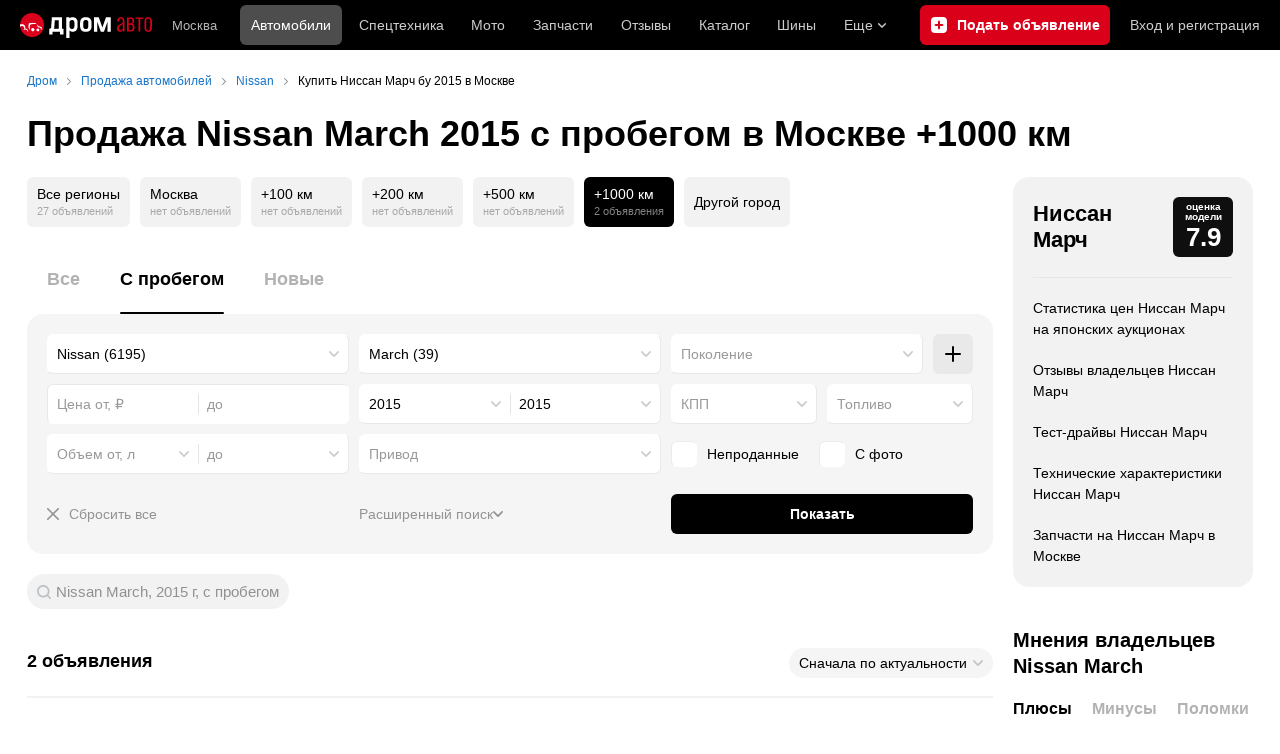

--- FILE ---
content_type: text/html; charset=windows-1251
request_url: https://moscow.drom.ru/nissan/march/year-2015/used/?distance=1000
body_size: 50985
content:
<!DOCTYPE html>
<html
    xmlns="http://www.w3.org/1999/xhtml"
    lang="ru"
    xml:lang="ru"
    class="drom-notouch"
>
<head>
                    <title>Купить Ниссан Марч б/у 2015 от 620 000 рублей – 2 объявления в Москве. Продажа Nissan March с пробегом 2015 года – Дром</title>
        
                <meta http-equiv="X-UA-Compatible" content="IE=Edge"/>

        <meta name='copyright' content='drom.ru' />
<meta name='format-detection' content='telephone=no' />
<meta name='theme-color' content='#000000' />
<meta http-equiv='Content-Type' content='text/html; charset=windows-1251' />
<meta charset='windows-1251' />
<meta name='candy.config' content='{&quot;cf&quot;:{&quot;p&quot;:{&quot;min&quot;:&quot;620000&quot;,&quot;max&quot;:&quot;650000&quot;},&quot;y&quot;:{&quot;min&quot;:&quot;2015&quot;,&quot;max&quot;:&quot;2015&quot;},&quot;v&quot;:{&quot;min&quot;:&quot;1200&quot;,&quot;max&quot;:&quot;1200&quot;},&quot;m&quot;:66,&quot;f&quot;:&quot;6&quot;,&quot;category_id&quot;:1},&quot;geor&quot;:77,&quot;geoc&quot;:0,&quot;id&quot;:27,&quot;b&quot;:1,&quot;bc&quot;:1,&quot;charset&quot;:&quot;utf-8&quot;}' />
<meta name='viewport' content='width=device-width' />
<meta name='description' content='2 объявления о продаже Ниссан Марч 2015 с пробегом в Москве от 620 000 рублей. Цены на б/у Nissan March 2015 года от частных продавцов и официальных дилеров. Узнать стоимость подержанных автомобилей.' />
<meta name='keywords' content='авто, автомобили, форумы, автофорум, продажа б/у, пробег, подержанные, продажа авто, продажа автомобилей, отзывы, автовладельцы, объявления, цены, продажа, toyota, nissan, mitsubishi, honda, mazda, suzuki, subaru, audi, bmw, ford, opel, kia, hyundai, каталог' />
<meta property="og:image" content="https://r.drom.ru/images/og/drom-om.png" /><meta property="og:image:width" content="1200" /><meta property="og:image:height" content="630" /><meta property="og:description" content="2 объявления о продаже Ниссан Марч 2015 с пробегом в Москве от 620&nbsp;000 рублей. Цены на б/у Nissan March 2015 года от частных продавцов и официальных дилеров. Узнать стоимость подержанных автомобилей." /><meta property="og:title" content="Купить Ниссан Марч б/у 2015 от 620&nbsp;000 рублей &ndash; 2 объявления в Москве. Продажа Nissan March с пробегом 2015 года &ndash; Дром" /><meta property="og:url" content="https://auto.drom.ru/moscow/nissan/march/year-2015/used/" /><meta property="og:type" content="website" /><meta property="og:site_name" content="Дром" /><meta name="twitter:card" content="summary_large_image" /><meta name="twitter:site" content="@dromru" /><meta name="twitter:creator" content="@dromru" />
                <link rel="preconnect" href="https://r.drom.ru" crossorigin>
        <link rel="preconnect" href="https://s.drom.ru" crossorigin>
        <link rel="preconnect" href="https://www.farpost.ru" crossorigin>
        <link rel="preconnect" href="https://counter.yadro.ru" crossorigin>
        <link rel="preconnect" href="https://yummy.drom.ru" crossorigin>
        <link rel="preconnect" href="https://s6.auto.drom.ru" crossorigin>
        <link rel="preconnect" href="https://bs-dante.ru" crossorigin>

                         
        
                            <script>
                !function(){const t=[],e=()=>{};document.addEventListener("error",(r=>{try{if(!r.target)return;if(!["SCRIPT","LINK","IMG","VIDEO","IFRAME"].includes(r.target.tagName))return;const n=r.target.src||r.target.href||"";if(-1===n.indexOf("rdrom.ru"))return;t.push(n),((t,r)=>{setTimeout((()=>{try{fetch("https://www.drom.ru/fm.txt?fldsl=1&handler="+t+"&url="+encodeURI(r),{credentials:"include",mode:"no-cors",keepalive:!0}).then(e,e)}catch{}}),0)})("e1",n)}catch(t){}}),!0)}();
            </script>
        
        
        
                                <script>
                window.dataLayer = window.dataLayer || [];
            </script>

                                            <script>(function(w,d,s,l,i){w[l]=w[l]||[];w[l].push({'gtm.start':
                new Date().getTime(),event:'gtm.js'});var f=d.getElementsByTagName(s)[0],
                j=d.createElement(s),dl=l!='dataLayer'?'&l='+l:'';j.async=true;j.src=
                '/dpg/?id='+i+dl;f.parentNode.insertBefore(j,f);
                })(window,document,'script','dataLayer','');</script>

                        <script>
                function gtag(){var a=arguments;function c(){dataLayer.push(a)}
                if(window.requestIdleCallback){window.requestIdleCallback(c)}else{setTimeout(c,0)}}
            </script>

        <link href="https://r2.drom.ru/js/bundles/bulls-list-auto.503104938679022d.css" rel="stylesheet" type="text/css" /><link href="https://r2.drom.ru/js/bundles/styles.a560ab18270abec2.css" rel="stylesheet" type="text/css" />
        <link data-chunk="bulls-list-auto-layout-desktop" rel="stylesheet" href="https://r2.drom.ru/js/bundles/bulls-list-auto-layout-desktop.93ce0c2470fff004.chunk.css">
<link data-chunk="desktop-theme-swither" rel="stylesheet" href="https://r2.drom.ru/js/bundles/desktop-theme-swither.1a0e7d8dbe502199.chunk.css">
<link data-chunk="sales-bull-page-cars-filter-desktop" rel="stylesheet" href="https://r2.drom.ru/js/bundles/sales-bull-page-cars-filter-desktop.4703f9afe6891cde.chunk.css">
<link data-chunk="sales-bulls-list-reviews-desktop" rel="stylesheet" href="https://r2.drom.ru/js/bundles/sales-bulls-list-reviews-desktop.a6c4f3304bee11df.chunk.css">
        
        
                                    
            <link rel="shortcut icon" href="https://r.drom.ru/favicon.ico?v=2" type="image/x-icon"/>

            <link
                    rel="apple-touch-icon"
                    href="https://r.drom.ru/touch/images/mobile/icons/apple-touch-icon.png?3="
            />
        
        
        
        <link href="https://auto.drom.ru/moscow/nissan/march/year-2015/used/" rel="canonical" />
        
                    <script type="text/javascript">
            if (window.matchMedia && window.matchMedia('(prefers-color-scheme: dark)').matches) {
                document.documentElement.classList.add('dark');
            } else {
                document.documentElement.classList.add('light');
            }
        </script>
                <style>
        .stats {
            display: inline;
            height: 0;
            left: -1000px;
            position: absolute;
            top: -1000px;
            visibility: hidden;
            width: 0;
        }
    </style>
</head>
<body
        class="page page_section_sales"
    data-section-alias="sales"
    data-page-alias="bulls_list"
>

<!-- RENDER_OK --><!-- upper_invisible_block -->
<div class="stats" data-async-counter>
    <!--LiveInternet counter--><script type="text/javascript">
new Image().src = "//counter.yadro.ru/hit;drom?r"+
escape(document.referrer)+((typeof(screen)=="undefined")?"":
";s"+screen.width+"*"+screen.height+"*"+(screen.colorDepth?
screen.colorDepth:screen.pixelDepth))+";u"+escape(document.URL)+
";h"+escape(document.title.substring(0,150))+
";"+Math.random();</script><!--/LiveInternet--> 
<script type="text/javascript">!function(){var e="https://www.drom.ru/dummy.gif?goal=dr_df";e+="&ss="+window.screen.width+"x"+window.screen.height;e+="&ws="+window.innerWidth+"x"+window.innerHeight;location.hash&&(e+="&refererFragment="+encodeURIComponent(location.hash)),new Image().src=e}();</script><script type="text/javascript">!function(){var url = "https://www.drom.ru/dummy.txt?event=pageview&sa=sales&pa=bulls_list&viewType=desktop&sourceReferer=";function e(e){e+="&ss="+window.screen.width+"x"+window.screen.height;e+="&ws="+window.innerWidth+"x"+window.innerHeight;location.hash&&(e+="&refererFragment="+encodeURIComponent(location.hash)),(new Image).src=e}e(url),window.document.addEventListener("pageViewTrack",(function(n){var r=url;for(var a in n.detail.override){var i=n.detail.override[a],o=new RegExp("([?&]"+a+"=)([^&]*)","i");r=r.replace(o,"$1"+i)}e(r)}))}();</script></div>
<!-- /upper_invisible_block -->
<div data-app-root="bulls-list-auto"><style data-emotion="css uewl2b 10ib5jr flpniz">.css-uewl2b{margin-bottom:20px;}.css-10ib5jr{margin-bottom:40px;}.css-flpniz{margin-bottom:60px;}</style><style data-emotion="css j1t4kz">.css-j1t4kz >iframe{display:block;-webkit-print-color-scheme:auto;color-scheme:auto;}</style><div class="css-j1t4kz e1cpumhg0" data-zone-id="1203" style="display:none" id="candy_topline"></div><div class="css-uewl2b"><div data-ga-stats-track-view="true" data-ga-stats-engine="ga|va" data-ga-stats-name="topmenu" data-ftid="component_header" class="_1e74g3sa"><div class="_1e74g3sb"><a class="_7j8reb0" href="https://www.drom.ru" aria-label="Главная"><img src="https://r2.drom.ru/js/bundles/media/drom-logo-drom-auto.0df264c9fa28c505.svg" width="132" height="25" class="_7j8reb2" alt="Дром Авто"/></a><div class="_1e74g3sd" data-ftid="component_header_region"><a class="_13om1hn0" data-ga-stats-track-click="true" data-ga-stats-name="HomeRegionChange" data-ga-stats-engine="ga|va" data-ftid="component_header_region" href="https://www.drom.ru/my_region/"><div class="_13om1hn1"><svg width="10" height="13" viewBox="0 0 10 13" fill="none" xmlns="http://www.w3.org/2000/svg"><path fill-rule="evenodd" clip-rule="evenodd" d="M8.535 1.41c-1.952-1.88-5.118-1.88-7.07 0C-.204 3.016-.48 5.526.805 7.432l3.505 5.207a.84.84 0 0 0 1.38 0l3.506-5.207c1.283-1.906 1.008-4.416-.66-6.022M5 7a2 2 0 1 0 0-4 2 2 0 0 0 0 4" fill="currentColor"></path></svg></div>Москва</a></div><div class="_1e74g3se"><a class="_1tt78qz3 _1tt78qz4" data-ga-stats-track-click="true" data-ga-stats-name="topmenu_sales" data-ga-stats-engine="ga|va" data-ftid="component_header_main-menu-item" href="https://auto.drom.ru/">Автомобили</a><a class="_1tt78qz3 _1tt78qz5" data-ga-stats-track-click="true" data-ga-stats-name="topmenu_spec" data-ga-stats-engine="ga|va" data-ftid="component_header_main-menu-item" href="https://auto.drom.ru/spec/"><span class="_1nwuuo41">Спецтехника</span><span class="_1nwuuo40">Грузовики и спецтехника</span></a><a class="_1tt78qz3 _1tt78qz5" data-ga-stats-track-click="true" data-ga-stats-name="topmenu_moto" data-ga-stats-engine="ga|va" data-ftid="component_header_main-menu-item" href="https://auto.drom.ru/moto/"><span class="_1nwuuo41">Мото</span><span class="_1nwuuo40">Мотоциклы</span></a><a class="_1tt78qz3 _1tt78qz5" data-ga-stats-track-click="true" data-ga-stats-name="topmenu_baza" data-ga-stats-engine="ga|va" data-ftid="component_header_main-menu-item" href="https://baza.drom.ru/moskva/sell_spare_parts/">Запчасти</a><a class="_1tt78qz3 _1tt78qz5" data-ga-stats-track-click="true" data-ga-stats-name="topmenu_reviews" data-ga-stats-engine="ga|va" data-ftid="component_header_main-menu-item" href="https://www.drom.ru/reviews/">Отзывы</a><a class="_1tt78qz3 _1tt78qz5" data-ga-stats-track-click="true" data-ga-stats-name="topmenu_catalog_new" data-ga-stats-engine="ga|va" data-ftid="component_header_main-menu-item" href="https://www.drom.ru/catalog/">Каталог</a><a class="_1tt78qz3 _1tt78qz5 _1tt78qz6" data-ga-stats-track-click="true" data-ga-stats-name="topmenu_tire" data-ga-stats-engine="ga|va" data-ftid="component_header_main-menu-item" href="https://baza.drom.ru/wheel/tire/">Шины</a><div data-ftid="component_header_additional-menu-expand-controller" class="_1tt78qz3 fgphtk2 fgphtk5 _1e74g3s0">Еще<svg width="10" height="6" viewBox="0 0 10 6" fill="none" xmlns="http://www.w3.org/2000/svg" class="fgphtk6"><path fill-rule="evenodd" clip-rule="evenodd" d="M1.429.253a.82.82 0 0 0-1.184 0 .883.883 0 0 0 0 1.22l4.142 4.274A.82.82 0 0 0 5 6a.82.82 0 0 0 .612-.253l4.143-4.273a.883.883 0 0 0 0-1.221.82.82 0 0 0-1.184 0L5 3.937z" fill="currentColor"></path></svg><div class="fgphtk0"><a class="_1tt78qz3 _1tt78qz5 _1tt78qz7 _1tt78qz8" style="--_1tt78qz2:40px;--_1tt78qz1:20px" data-ga-stats-track-click="true" data-ga-stats-name="topmenu_tire" data-ga-stats-engine="ga|va" data-ftid="component_header_additional-menu-item" href="https://baza.drom.ru/wheel/tire/">Продажа шин</a><a class="_1tt78qz3 _1tt78qz5 _1tt78qz8" style="--_1tt78qz2:40px;--_1tt78qz1:20px" data-ga-stats-track-click="true" data-ga-stats-name="topmenu_auction_statistics" data-ga-stats-engine="ga|va" data-ftid="component_header_additional-menu-item" href="https://www.drom.ru/world/japan/">Аукционы Японии<img class="suwt2n0" src="https://r2.drom.ru/js/bundles/media/japan-flag.3f3a8c4bea94a01b.svg" alt="флаг Японии"/></a><a class="_1tt78qz3 _1tt78qz5 _1tt78qz8" style="--_1tt78qz2:40px;--_1tt78qz1:20px" data-ga-stats-track-click="true" data-ga-stats-name="topmenu_chinese_bulletins" data-ga-stats-engine="ga|va" data-ftid="component_header_additional-menu-item" href="https://www.drom.ru/world/china/">Автомобили из Китая<img class="suwt2n0" src="https://r2.drom.ru/js/bundles/media/chinese-flag.bfa33d7ed5ce6dc5.svg" alt="флаг Китая"/></a><a class="_1tt78qz3 _1tt78qz5 _1tt78qz8" style="--_1tt78qz2:40px;--_1tt78qz1:20px" data-ga-stats-track-click="true" data-ga-stats-name="topmenu_korea_bulletins" data-ga-stats-engine="ga|va" data-ftid="component_header_additional-menu-item" href="https://www.drom.ru/world/korea/">Автомобили из Кореи<img class="suwt2n0" src="https://r2.drom.ru/js/bundles/media/korea-flag.0edd239271de2523.svg" alt="флаг Кореи"/></a><a class="_1tt78qz3 _1tt78qz5 _1tt78qz8" style="--_1tt78qz2:40px;--_1tt78qz1:20px" data-ga-stats-track-click="true" data-ga-stats-name="topmenu_german_bulletins" data-ga-stats-engine="ga|va" data-ftid="component_header_additional-menu-item" href="https://www.drom.ru/world/germany/">Автомобили из Германии<img class="suwt2n0" src="https://r2.drom.ru/js/bundles/media/germany-flag.14ede0eb5bb5cd38.svg" alt="флаг Германии"/></a><a class="_1tt78qz3 _1tt78qz5 _1tt78qz8" style="--_1tt78qz2:40px;--_1tt78qz1:20px" data-ga-stats-track-click="true" data-ga-stats-name="topmenu_electro" data-ga-stats-engine="ga|va" data-ftid="component_header_additional-menu-item" href="https://www.drom.ru/electro/">Электромобили</a><a class="_1tt78qz3 _1tt78qz5 _1tt78qz8" style="--_1tt78qz2:40px;--_1tt78qz1:20px" data-ga-stats-track-click="true" data-ga-stats-name="topmenu_chinese_catalog" data-ga-stats-engine="ga|va" data-ftid="component_header_additional-menu-item" href="https://www.drom.ru/catalog/chinese/">Каталог китайских авто</a><a class="_1tt78qz3 _1tt78qz5 _1tt78qz8" style="--_1tt78qz2:40px;--_1tt78qz1:20px" data-ga-stats-track-click="true" data-ga-stats-name="topmenu_osago" data-ga-stats-engine="ga|va" data-ftid="component_header_additional-menu-item" href="https://www.drom.ru/osago/">ОСАГО онлайн</a><a class="_1tt78qz3 _1tt78qz5 _1tt78qz8" style="--_1tt78qz2:40px;--_1tt78qz1:20px" data-ga-stats-track-click="true" data-ga-stats-name="topmenu_autocredits" data-ga-stats-engine="ga|va" data-ftid="component_header_additional-menu-item" href="https://www.drom.ru/autocredits/moskva/">Автокредиты</a><a class="_1tt78qz3 _1tt78qz5 _1tt78qz8" style="--_1tt78qz2:40px;--_1tt78qz1:20px" data-ga-stats-track-click="true" data-ga-stats-name="topmenu_vin" data-ga-stats-engine="ga|va" data-ftid="component_header_additional-menu-item" href="https://vin.drom.ru/?utm_source=top_menu_link">Проверка по VIN</a><a class="_1tt78qz3 _1tt78qz5 _1tt78qz8" style="--_1tt78qz2:40px;--_1tt78qz1:20px" data-ga-stats-track-click="true" data-ga-stats-name="topmenu_rate_car" data-ga-stats-engine="ga|va" data-ftid="component_header_additional-menu-item" href="https://auto.drom.ru/rate_car/">Оценить автомобиль</a><a class="_1tt78qz3 _1tt78qz5 _1tt78qz8" style="--_1tt78qz2:40px;--_1tt78qz1:20px" data-ga-stats-track-click="true" data-ga-stats-name="topmenu_forums" data-ga-stats-engine="ga|va" data-ftid="component_header_additional-menu-item" href="https://www.forumsdrom.ru/">Форумы</a><a class="_1tt78qz3 _1tt78qz5 _1tt78qz8" style="--_1tt78qz2:40px;--_1tt78qz1:20px" data-ga-stats-track-click="true" data-ga-stats-name="topmenu_pdd" data-ga-stats-engine="ga|va" data-ftid="component_header_additional-menu-item" href="https://www.drom.ru/pdd/">ПДД онлайн</a><a class="_1tt78qz3 _1tt78qz5 _1tt78qz8" style="--_1tt78qz2:40px;--_1tt78qz1:20px" data-ga-stats-track-click="true" data-ga-stats-name="topmenu_faq" data-ga-stats-engine="ga|va" data-ftid="component_header_additional-menu-item" href="https://www.drom.ru/faq/">Вопросы и ответы</a><a class="_1tt78qz3 _1tt78qz5 _1tt78qz8" style="--_1tt78qz2:40px;--_1tt78qz1:20px" data-ga-stats-track-click="true" data-ga-stats-name="topmenu_topcars" data-ga-stats-engine="ga|va" data-ftid="component_header_additional-menu-item" href="https://www.drom.ru/topcars/">Рейтинг авто</a><a class="_1tt78qz3 _1tt78qz5 _1tt78qz8" style="--_1tt78qz2:40px;--_1tt78qz1:20px" data-ga-stats-track-click="true" data-ga-stats-name="topmenu_shina_catalog" data-ga-stats-engine="ga|va" data-ftid="component_header_additional-menu-item" href="https://www.drom.ru/shina/">Каталог шин</a><a class="_1tt78qz3 _1tt78qz5 _1tt78qz8" style="--_1tt78qz2:40px;--_1tt78qz1:20px" data-ga-stats-track-click="true" data-ga-stats-name="topmenu_dkp" data-ga-stats-engine="ga|va" data-ftid="component_header_additional-menu-item" href="https://www.drom.ru/misc/dkp/">Договор купли-продажи</a><a class="_1tt78qz3 _1tt78qz5 _1tt78qz8" style="--_1tt78qz2:40px;--_1tt78qz1:20px" data-ga-stats-track-click="true" data-ga-stats-name="topmenu_law" data-ga-stats-engine="ga|va" data-ftid="component_header_additional-menu-item" href="https://law.drom.ru/">Правовые вопросы</a><a class="_1tt78qz3 _1tt78qz5 _1tt78qz8" style="--_1tt78qz2:40px;--_1tt78qz1:20px" data-ga-stats-track-click="true" data-ga-stats-name="topmenu_sitemap" data-ga-stats-engine="ga|va" data-ftid="component_header_additional-menu-item" href="https://www.drom.ru/sitemap/">Карта сайта</a><a class="_1tt78qz3 _1tt78qz5 _1tt78qz8" style="--_1tt78qz2:40px;--_1tt78qz1:20px" data-ga-stats-track-click="true" data-ga-stats-name="topmenu_commerce" data-ga-stats-engine="ga|va" data-ftid="component_header_additional-menu-item" href="https://www.drom.ru/commerce/">Размещение на Дроме</a><a class="_1tt78qz3 _1tt78qz5 _1tt78qz8" style="--_1tt78qz2:40px;--_1tt78qz1:20px" data-ga-stats-track-click="true" data-ga-stats-name="topmenu_for_business" data-ga-stats-engine="ga|va" data-ftid="component_header_additional-menu-item" href="https://baza.drom.ru/for-business">Разместить прайс</a><button type="button" class="pidfrx0 _1tt78qz3 _1tt78qz5 _1tt78qz8" style="--_1tt78qz2:40px;--_1tt78qz1:20px" data-ga-stats-name="theme-menu-button" data-ga-stats-track-click="true" data-ga-stats-infinity-tracking="true" data-ga-stats-engine="va">Тема оформления</button><a class="_1tt78qz3 _1tt78qz5 _1tt78qz8" style="--_1tt78qz2:40px;--_1tt78qz1:20px" data-ga-stats-track-click="true" data-ga-stats-name="topmenu_help" data-ga-stats-engine="ga|va" data-ftid="component_header_additional-menu-item" href="https://my.drom.ru/help/VozniklaProblemanaDrome">Помощь</a></div></div></div><a class="_1e74g3s5 _1e74g3s6" data-ga-stats-track-click="true" data-ga-stats-engine="ga|va" data-ga-stats-name="ButtonAddBull" data-ftid="component_header_add-bull" aria-label="Подать объявление" href="https://auto.drom.ru/moscow/addbull/"><span class="_1e74g3s8">Продать</span><span class="_1e74g3s9">Подать объявление</span></a><div class="_1e74g3sj _1e74g3sl"><a class="_1tt78qz3 oco7hz0" style="--_1tt78qz1:20px" data-ga-stats-track-click="true" data-ga-stats-name="auth_block_login" data-ga-stats-engine="ga|va" data-ftid="component_header_login" href="https://my.drom.ru/sign?return=https%3A%2F%2Fmoscow.drom.ru%2Fnissan%2Fmarch%2Fyear-2015%2Fused%2F%3Fdistance%3D1000%26tcb%3D1768842558" rel="nofollow">Вход<span class="_1e74g3si"> <!-- -->и<!-- --> <!-- -->регистрация</span></a></div></div></div><div class="ftldj64 _140mecg0"><div data-ftid="header_breadcrumb" data-ga-stats-name="breadcrumbs" data-ga-stats-track-view="true"><div class="_1lj8ai61" data-ftid="header_breadcrumb-item"><a class="g6gv8w4 g6gv8w7 _1lj8ai65" href="https://www.drom.ru/" data-ftid="header_breadcrumb_link" data-ga-stats-name="breadcrumbs" data-ga-stats-track-click="true" data-ga-stats-va-payload="{&quot;breadcrumb_number&quot;:1}"><span class="_1lj8ai62">Дром</span></a></div><div class="_1lj8ai61" data-ftid="header_breadcrumb-item"><a class="g6gv8w4 g6gv8w7 _1lj8ai65" href="https://auto.drom.ru/moscow/?distance=1000" data-ftid="header_breadcrumb_link" data-ga-stats-name="breadcrumbs" data-ga-stats-track-click="true" data-ga-stats-va-payload="{&quot;breadcrumb_number&quot;:2}"><span class="_1lj8ai62">Продажа автомобилей</span></a></div><div class="_1lj8ai61" data-ftid="header_breadcrumb-item"><a class="g6gv8w4 g6gv8w7 _1lj8ai65" href="https://auto.drom.ru/moscow/nissan/?distance=1000" data-ftid="header_breadcrumb_link" data-ga-stats-name="breadcrumbs" data-ga-stats-track-click="true" data-ga-stats-va-payload="{&quot;breadcrumb_number&quot;:3}"><span class="_1lj8ai62">Nissan</span></a></div><div class="_1lj8ai61"><span class="_1lj8ai62" data-ftid="header_breadcrumb-item">Купить Ниссан Марч бу 2015 в Москве</span></div></div></div></div><div class="ftldj64 css-uewl2b"><style data-emotion="css 171tzmt">.css-171tzmt{margin-bottom:40px;}.css-171tzmt >iframe{display:block;-webkit-print-color-scheme:auto;color-scheme:auto;}</style><div class="css-171tzmt e1cpumhg0" data-zone-id="360" style="display:none" id="candy_center_top"></div><style data-emotion="css 18vxf0n">.css-18vxf0n{display:block;font-weight:bold;position:relative;-webkit-transition:color 150ms ease-out;transition:color 150ms ease-out;font-size:36px;line-height:1.3;}.drom-mobile .css-18vxf0n{font-size:24px;line-height:1.3;}</style><h1 class="css-18vxf0n e18vbajn0">Продажа Nissan March 2015 с пробегом в Москве +1000 км</h1></div><div class="ftldj64 css-flpniz"><div class="ftldj60"><div class="ftldj61"><style data-emotion="css 15rmn0z">.css-15rmn0z{display:-webkit-box;display:-webkit-flex;display:-ms-flexbox;display:flex;-webkit-box-flex-wrap:wrap;-webkit-flex-wrap:wrap;-ms-flex-wrap:wrap;flex-wrap:wrap;margin-bottom:20px;}.css-15rmn0z>*{margin-right:10px;margin-bottom:20px;}.css-15rmn0z>*:last-child{margin-right:0;}</style><div class="css-15rmn0z e1ity49y0" data-ga-stats-name="search-location-picker" data-ga-stats-track-view="true"><style data-emotion="css 1o2iuke">.css-1o2iuke{display:-webkit-box;display:-webkit-flex;display:-ms-flexbox;display:flex;-webkit-flex-direction:column;-ms-flex-direction:column;flex-direction:column;-webkit-box-pack:center;-ms-flex-pack:center;-webkit-justify-content:center;justify-content:center;border-radius:9px;box-sizing:border-box;line-height:1;height:50px;padding:10px;background-color:var(--background-primary-alpha);-webkit-transition:background-color 150ms ease-out;transition:background-color 150ms ease-out;-webkit-text-decoration:none;text-decoration:none;cursor:pointer;}.css-1o2iuke>*{margin-bottom:5px;}.css-1o2iuke>*:last-child{margin:0;}html:not(.drom-mobile) .css-1o2iuke{border-radius:6px;}.drom-notouch .css-1o2iuke:hover,.drom-touch .css-1o2iuke:active{background-color:var(--dark-hover-bg);}.css-1o2iuke .e7eorrb3{color:hsl(0, 0%, 0%);}html.dark .css-1o2iuke .e7eorrb3{color:hsla(0, 0%, 100%, 0.50);}.css-1o2iuke .e7eorrb2{color:var(--primary-alpha30);}</style><a href="https://auto.drom.ru/nissan/march/year-2015/used/" data-ga-stats-track-click="filter" data-ga-stats-name="geoAll" data-ftid="sales_search-location-picker_geoAll" class="css-1o2iuke e7eorrb0"><div class="css-0 e7eorrb3">Все регионы</div><style data-emotion="css 1t89zvq">.css-1t89zvq{font-size:11px;}</style><div class="css-1t89zvq e7eorrb2">27 объявлений</div></a><a href="https://auto.drom.ru/moscow/nissan/march/year-2015/used/" data-ga-stats-track-click="filter" data-ga-stats-name="geoCity" data-ftid="sales_search-location-picker_geoCity" class="css-1o2iuke e7eorrb0"><div class="css-0 e7eorrb3">Москва</div><div class="css-1t89zvq e7eorrb2">нет объявлений</div></a><a href="https://auto.drom.ru/moscow/nissan/march/year-2015/used/?distance=100" data-ga-stats-track-click="filter" data-ga-stats-name="distance100" data-ftid="sales_search-location-picker_distance100" class="css-1o2iuke e7eorrb0"><div class="css-0 e7eorrb3">+100 км</div><div class="css-1t89zvq e7eorrb2">нет объявлений</div></a><a href="https://auto.drom.ru/moscow/nissan/march/year-2015/used/?distance=200" data-ga-stats-track-click="filter" data-ga-stats-name="distance200" data-ftid="sales_search-location-picker_distance200" class="css-1o2iuke e7eorrb0"><div class="css-0 e7eorrb3">+200 км</div><div class="css-1t89zvq e7eorrb2">нет объявлений</div></a><a href="https://auto.drom.ru/moscow/nissan/march/year-2015/used/?distance=500" data-ga-stats-track-click="filter" data-ga-stats-name="distance500" data-ftid="sales_search-location-picker_distance500" class="css-1o2iuke e7eorrb0"><div class="css-0 e7eorrb3">+500 км</div><div class="css-1t89zvq e7eorrb2">нет объявлений</div></a><style data-emotion="css 1mdbwix">.css-1mdbwix{display:-webkit-box;display:-webkit-flex;display:-ms-flexbox;display:flex;-webkit-flex-direction:column;-ms-flex-direction:column;flex-direction:column;-webkit-box-pack:center;-ms-flex-pack:center;-webkit-justify-content:center;justify-content:center;border-radius:9px;box-sizing:border-box;line-height:1;height:50px;padding:10px;background-color:var(--dark-active-bg);}.css-1mdbwix>*{margin-bottom:5px;}.css-1mdbwix>*:last-child{margin:0;}html:not(.drom-mobile) .css-1mdbwix{border-radius:6px;}.css-1mdbwix .e7eorrb3{color:var(--white);}.css-1mdbwix .e7eorrb2{color:hsla(0, 0%, 100%, 0.50);}html.dark .css-1mdbwix .e7eorrb2{color:hsla(0, 0%, 100%, 0.40);}</style><div data-ftid="sales_search-location-picker_selected" data-slp-actv-lctn="true" class="css-1mdbwix e7eorrb1"><div class="css-0 e7eorrb3">+1000 км</div><div class="css-1t89zvq e7eorrb2">2 объявления</div></div><style data-emotion="css 1cniqa6">.css-1cniqa6{display:-webkit-box;display:-webkit-flex;display:-ms-flexbox;display:flex;-webkit-flex-direction:column;-ms-flex-direction:column;flex-direction:column;-webkit-box-pack:center;-ms-flex-pack:center;-webkit-justify-content:center;justify-content:center;border-radius:9px;box-sizing:border-box;line-height:1;height:50px;padding:10px;-webkit-align-items:center;-webkit-box-align:center;-ms-flex-align:center;align-items:center;background:var(--background-primary-alpha);-webkit-transition:background-color 150ms ease-out;transition:background-color 150ms ease-out;-webkit-text-decoration:none;text-decoration:none;cursor:pointer;position:relative;color:hsl(0, 0%, 0%);}.css-1cniqa6>*{margin-bottom:5px;}.css-1cniqa6>*:last-child{margin:0;}html:not(.drom-mobile) .css-1cniqa6{border-radius:6px;}.drom-notouch .css-1cniqa6:hover,.drom-touch .css-1cniqa6:active{background:var(--dark-hover-bg);}html.dark .css-1cniqa6{color:hsla(0, 0%, 100%, 0.50);}</style><a href="https://auto.drom.ru/cities/nissan/march/year-2015/used/" data-ga-stats-track-click="filter" data-ga-stats-name="geoOverCity" data-ftid="sales_search-location-picker_geoOverCity" class="css-1cniqa6 e1sfjiif0">Другой город</a></div><div class="css-uewl2b"><style data-emotion="css lvyu5j 1r2f04i uewl2b 18z2ifs">.css-lvyu5j{margin-right:10px;}.css-1r2f04i{margin-bottom:10px;}.css-18z2ifs{margin-right:-10px;}</style><style data-emotion="css 879ic9">.css-879ic9{margin-left:20px;}</style><style data-emotion="css 1izp6o5">.css-1izp6o5{white-space:nowrap;position:relative;-webkit-overflow-scrolling:touch;overflow-x:auto;margin-left:20px;}.css-1izp6o5::-webkit-scrollbar,.css-1izp6o5::-webkit-scrollbar-thumb,.css-1izp6o5::-webkit-scrollbar-track{width:0!important;height:0!important;display:none!important;background:transparent!important;}</style><div class="etr6lew0 css-1izp6o5 ecfvmew0" data-scrollable=""><div role="tablist" aria-label="Тип автомобиля" class="_3ynq474 _3ynq476"><button class="_3ynq47a _3ynq47d _3ynq47e _3ynq47h _3ynq47m" tabindex="-1" aria-selected="false" type="button" role="tab"><span class="_3ynq47p">Все</span></button><button class="_3ynq47a _3ynq47d _3ynq47e _3ynq47h _3ynq47l" tabindex="0" aria-selected="true" type="button" role="tab"><span class="_3ynq47p">С пробегом</span></button><button class="_3ynq47a _3ynq47d _3ynq47e _3ynq47h _3ynq47m" tabindex="-1" aria-selected="false" type="button" role="tab"><span class="_3ynq47p">Новые</span></button></div></div><style data-emotion="css 13s05lt">.css-13s05lt{padding:20px;margin-bottom:20px;border-radius:16px;background:var(--background-primary);}@media (max-width: 1151px){.css-13s05lt .eiy4qr62::before{margin-right:5px;}.css-13s05lt .eiy4qr62{font-size:13px;}}</style><form name="filters" autoComplete="off" data-ftid="sales__filter" data-filter-form="true" class="css-13s05lt ebbn3la1"><style data-emotion="css 3jcsdf animation-1fg90f7">.css-3jcsdf[data-animate]{-webkit-animation:animation-1fg90f7 250ms;animation:animation-1fg90f7 250ms;}@-webkit-keyframes animation-1fg90f7{0%{opacity:1;-webkit-animation-timing-function:ease-out;animation-timing-function:ease-out;}50%{opacity:0;-webkit-animation-timing-function:ease-in;animation-timing-function:ease-in;}100%{opacity:1;-webkit-animation-timing-function:ease-out;animation-timing-function:ease-out;}}@keyframes animation-1fg90f7{0%{opacity:1;-webkit-animation-timing-function:ease-out;animation-timing-function:ease-out;}50%{opacity:0;-webkit-animation-timing-function:ease-in;animation-timing-function:ease-in;}100%{opacity:1;-webkit-animation-timing-function:ease-out;animation-timing-function:ease-out;}}</style><div class="css-3jcsdf ebbn3la0"><style data-emotion="css 2tak37">.css-2tak37{display:-webkit-box;display:-webkit-flex;display:-ms-flexbox;display:flex;-webkit-box-pack:justify;-webkit-justify-content:space-between;justify-content:space-between;margin-bottom:10px;}.css-2tak37>*{-webkit-flex:1 0 0px;-ms-flex:1 0 0px;flex:1 0 0px;min-width:0;}</style><div class="css-2tak37 e1lm3vns0"><style data-emotion="css mwckxy">.css-mwckxy{min-width:0;margin-right:10px;}</style><div class="css-mwckxy evnwjo70"><style data-emotion="css q04j3t">.css-q04j3t{position:relative;max-width:100%;outline:none;}.css-q04j3t:focus-visible [data-select-text-box]:not(:disabled){border-radius:var(--override-border-radius, 6px)!important;border-color:var(--override-border-color-focus, var(--control-border) transparent transparent var(--control-border));z-index:13;box-shadow:0px 6px 20px hsla(224, 52%, 22%, 0.1);background-color:var(--override-focus, hsl(0, 0%, 100%))!important;}html.dark .css-q04j3t:focus-visible [data-select-text-box]:not(:disabled){border-color:var(--override-border-color-focus, var(--control-hover-border));background-color:var(--override-focus, var(--primary-alpha20))!important;}</style><div tabindex="0" role="combobox" aria-controls="d4eaffxrxbca-drpdwn" aria-expanded="false" aria-label="Nissan (6195), Марка" class="css-q04j3t e1m504pf0" data-ftid="sales__filter_fid" aria-disabled="false"><style data-emotion="css 75hx9m">.css-75hx9m{position:relative;max-width:100%;-webkit-transition:-webkit-transform 0.15s ease-out;transition:transform 0.15s ease-out;}.css-75hx9m *:disabled~.e165m19a0{opacity:0.6;}.css-75hx9m:active{-webkit-transform:scale(0.98);-moz-transform:scale(0.98);-ms-transform:scale(0.98);transform:scale(0.98);}.css-75hx9m:active .e75dypj1:not(:disabled){-webkit-transform:unset;-moz-transform:unset;-ms-transform:unset;transform:unset;}</style><div class="css-75hx9m e1a8pcii0"><style data-emotion="css efd9uz">.css-efd9uz{width:100%;box-sizing:border-box;padding:9px;text-align:left;position:relative;white-space:nowrap;overflow:hidden;text-overflow:ellipsis;-webkit-appearance:none;-moz-appearance:none;-ms-appearance:none;appearance:none;color:var(--text-primary);height:40px;line-height:20px;font-size:14px;border-radius:var(--override-border-radius, 6px);transition-property:border-color,background-color,opacity,box-shadow;transition-duration:0.15s;transition-timing-function:ease-out;border:1px solid;border-color:var(--override-border-color, var(--control-border) transparent transparent var(--control-border));background-color:var(--element-on-form-bg);padding-right:31px;cursor:pointer;border-color:transparent;border-bottom-color:var(--control-border);border-right-color:var(--control-border);color:var(--text-primary);}.css-efd9uz::-webkit-calendar-picker-indicator{-webkit-margin-start:10px;margin-inline-start:10px;}.drom-notouch .css-efd9uz:not(:disabled):hover{border-radius:var(--override-border-radius, 6px)!important;border-color:var(--control-hover-border);z-index:12;background-color:var(--override-hover, var(--element-on-form-bg));}.css-efd9uz:not(:disabled):focus{border-radius:var(--override-border-radius, 6px)!important;border-color:var(--override-border-color-focus, var(--control-border) transparent transparent var(--control-border));z-index:13;box-shadow:0px 6px 20px hsla(224, 52%, 22%, 0.1);background-color:var(--override-focus, hsl(0, 0%, 100%))!important;}html.dark .css-efd9uz:not(:disabled):focus{border-color:var(--override-border-color-focus, var(--control-hover-border));background-color:var(--override-focus, var(--primary-alpha20))!important;}.css-efd9uz:disabled{opacity:0.6;cursor:default!important;color:var(--text-secondary)!important;}.css-efd9uz::-webkit-input-placeholder{color:var(--text-secondary);opacity:1;}.css-efd9uz::-moz-placeholder{color:var(--text-secondary);opacity:1;}.css-efd9uz:-ms-input-placeholder{color:var(--text-secondary);opacity:1;}.css-efd9uz::placeholder{color:var(--text-secondary);opacity:1;}.css-efd9uz:focus:not(:disabled){background:var(--element-on-form-bg);}.css-efd9uz:not(:focus)::-webkit-input-placeholder{color:var(--text-primary);}.css-efd9uz:not(:focus)::-moz-placeholder{color:var(--text-primary);}.css-efd9uz:not(:focus):-ms-input-placeholder{color:var(--text-primary);}.css-efd9uz:not(:focus)::placeholder{color:var(--text-primary);}.css-efd9uz:-moz-read-only::placeholder{color:var(--text-primary);}.css-efd9uz:read-only::placeholder{color:var(--text-primary);}</style><input readonly="" spellcheck="false" tabindex="-1" placeholder="Nissan (6195)" role="combobox" aria-controls="d4eaffxrxbca-drpdwn" aria-expanded="false" aria-haspopup="listbox" aria-autocomplete="inline" aria-activedescendant="" data-select-text-box="true" class="css-efd9uz e1207tlp0" value=""/><style data-emotion="css 1k25y4l">.css-1k25y4l{display:block;position:absolute;top:50%;right:10px;z-index:13!important;width:10px;height:6px;-webkit-transform:translateY(-50%);-moz-transform:translateY(-50%);-ms-transform:translateY(-50%);transform:translateY(-50%);-webkit-transition:-webkit-transform 0.15s ease-out;transition:transform 0.15s ease-out;cursor:pointer;pointer-events:none;color:var(--primary-alpha20);-webkit-background-position:center;background-position:center;background-repeat:no-repeat;-webkit-background-size:10px 6px;background-size:10px 6px;background-image:url("https://r2.drom.ru/js/bundles/media/arrow-down.8485c87f0a91389b.svg");}@supports (-webkit-mask-image:url("")) or (mask-image:url("")){.css-1k25y4l{background-image:none;-webkit-mask-image:url("https://r2.drom.ru/js/bundles/media/arrow-down.8485c87f0a91389b.svg");mask-image:url("https://r2.drom.ru/js/bundles/media/arrow-down.8485c87f0a91389b.svg");-webkit-mask-repeat:no-repeat;mask-repeat:no-repeat;-webkit-mask-position:center;mask-position:center;-webkit-mask-size:10px 6px;mask-size:10px 6px;background-color:var(--primary-alpha20);}}</style><div class="css-1k25y4l e165m19a0"></div></div><style data-emotion="css 1kk3rjd">.css-1kk3rjd{position:absolute;display:block;margin-top:10px;box-sizing:border-box;min-width:100%;max-width:100%;z-index:20;box-shadow:0px 20px 60px -10px hsla(224, 52%, 22%, 0.1),0px 10px 20px -15px hsla(0, 59%, 20%, 0.08);border-radius:6px;padding:5px 5px 0;pointer-events:none;overflow-y:auto;overflow-x:hidden;opacity:0;outline:none;visibility:hidden;max-height:400px;background:var(--dropdown-on-form-bg);}html.dark .css-1kk3rjd{box-shadow:0 6px 30px rgba(0, 0, 0, 0.6);}.css-1kk3rjd>*{margin-bottom:5px;}.css-1kk3rjd::-webkit-scrollbar,.css-1kk3rjd::-webkit-scrollbar-thumb,.css-1kk3rjd::-webkit-scrollbar-track{width:0!important;height:0!important;display:none!important;background:transparent!important;}</style><div data-ftid="component_select_dropdown" id="d4eaffxrxbca-drpdwn" role="listbox" class="css-1kk3rjd ewaf0l10"><style data-emotion="css 10zrduq">.css-10zrduq{width:100%;position:relative;margin-bottom:0!important;}</style><div style="height:0px" class="css-10zrduq e140pxhy0"></div></div></div></div><div class="css-mwckxy evnwjo70"><div tabindex="0" role="combobox" aria-controls="qpjoebsyc76l-drpdwn" aria-expanded="false" aria-label="March (39), Модель" class="css-q04j3t e1m504pf0" data-ftid="sales__filter_mid" aria-disabled="false"><div class="css-75hx9m e1a8pcii0"><input readonly="" spellcheck="false" tabindex="-1" placeholder="March (39)" role="combobox" aria-controls="qpjoebsyc76l-drpdwn" aria-expanded="false" aria-haspopup="listbox" aria-autocomplete="inline" aria-activedescendant="" data-select-text-box="true" class="css-efd9uz e1207tlp0" value=""/><div class="css-1k25y4l e165m19a0"></div></div><div data-ftid="component_select_dropdown" id="qpjoebsyc76l-drpdwn" role="listbox" class="css-1kk3rjd ewaf0l10"><div style="height:0px" class="css-10zrduq e140pxhy0"></div></div></div></div><style data-emotion="css pg8aei">.css-pg8aei{display:-webkit-box;display:-webkit-flex;display:-ms-flexbox;display:flex;-webkit-box-pack:justify;-webkit-justify-content:space-between;justify-content:space-between;-webkit-align-items:center;-webkit-box-align:center;-ms-flex-align:center;align-items:center;}</style><div class="css-pg8aei e1lm3vns0"><style data-emotion="css 17mxoho">.css-17mxoho{min-width:0;-webkit-box-flex:1;-webkit-flex-grow:1;-ms-flex-positive:1;flex-grow:1;}</style><div class="css-17mxoho evnwjo70"><div tabindex="0" class="css-q04j3t e1m504pf0" data-ftid="sales__filter_generation" data-ga-stats-name="generation_select" data-ga-stats-track-view="true" data-ga-stats-track-click="true" role="combobox" aria-controls="u1axyi97t3hk-drpdwn" aria-expanded="false" aria-haspopup="listbox" aria-label="Поколение" aria-disabled="false"><style data-emotion="css 1ge5enb">.css-1ge5enb .e75dypj1{display:-webkit-inline-box;display:-webkit-inline-flex;display:-ms-inline-flexbox;display:inline-flex;text-overflow:unset;}</style><style data-emotion="css rih8un">.css-rih8un{position:relative;max-width:100%;-webkit-transition:-webkit-transform 0.15s ease-out;transition:transform 0.15s ease-out;}.css-rih8un *:disabled~.e165m19a0{opacity:0.6;}.css-rih8un:active{-webkit-transform:scale(0.98);-moz-transform:scale(0.98);-ms-transform:scale(0.98);transform:scale(0.98);}.css-rih8un:active .e75dypj1:not(:disabled){-webkit-transform:unset;-moz-transform:unset;-ms-transform:unset;transform:unset;}.css-rih8un .e75dypj1{display:-webkit-inline-box;display:-webkit-inline-flex;display:-ms-inline-flexbox;display:inline-flex;text-overflow:unset;}</style><div class="e16yenfe0 css-rih8un e1a8pcii0"><style data-emotion="css 1pz5nv1">.css-1pz5nv1{width:100%;box-sizing:border-box;padding:9px;text-align:left;position:relative;white-space:nowrap;overflow:hidden;text-overflow:ellipsis;-webkit-appearance:none;-moz-appearance:none;-ms-appearance:none;appearance:none;color:var(--text-primary);height:40px;line-height:20px;font-size:14px;border-radius:var(--override-border-radius, 6px);transition-property:border-color,background-color,opacity,box-shadow;transition-duration:0.15s;transition-timing-function:ease-out;border:1px solid;border-color:var(--override-border-color, var(--control-border) transparent transparent var(--control-border));background-color:var(--element-on-form-bg);color:var(--text-secondary);padding-right:31px;cursor:pointer;border-color:transparent;border-bottom-color:var(--control-border);border-right-color:var(--control-border);}.css-1pz5nv1::-webkit-calendar-picker-indicator{-webkit-margin-start:10px;margin-inline-start:10px;}.drom-notouch .css-1pz5nv1:not(:disabled):hover{border-radius:var(--override-border-radius, 6px)!important;border-color:var(--control-hover-border);z-index:12;background-color:var(--override-hover, var(--element-on-form-bg));}.css-1pz5nv1:not(:disabled):focus{border-radius:var(--override-border-radius, 6px)!important;border-color:var(--override-border-color-focus, var(--control-border) transparent transparent var(--control-border));z-index:13;box-shadow:0px 6px 20px hsla(224, 52%, 22%, 0.1);background-color:var(--override-focus, hsl(0, 0%, 100%))!important;}html.dark .css-1pz5nv1:not(:disabled):focus{border-color:var(--override-border-color-focus, var(--control-hover-border));background-color:var(--override-focus, var(--primary-alpha20))!important;}.css-1pz5nv1:disabled{opacity:0.6;cursor:default!important;color:var(--text-secondary)!important;}.css-1pz5nv1::-webkit-input-placeholder{color:var(--text-secondary);opacity:1;}.css-1pz5nv1::-moz-placeholder{color:var(--text-secondary);opacity:1;}.css-1pz5nv1:-ms-input-placeholder{color:var(--text-secondary);opacity:1;}.css-1pz5nv1::placeholder{color:var(--text-secondary);opacity:1;}.css-1pz5nv1:focus:not(:disabled){background:var(--element-on-form-bg);}</style><button type="button" tabindex="-1" data-ftid="component_select_button" data-select-text-box="true" class="css-1pz5nv1 e75dypj1">Поколение</button><div class="css-1k25y4l e165m19a0"></div></div></div></div><style data-emotion="css 1qnqoog">.css-1qnqoog{padding:12px;margin-left:10px;border-radius:6px;background-color:var(--primary-alpha5);border:none;-webkit-transition:background-color 150ms ease-out;transition:background-color 150ms ease-out;cursor:pointer;}.drom-notouch .css-1qnqoog:hover,.drom-touch .css-1qnqoog:active{background-color:var(--primary-alpha10);}.css-1qnqoog::before{content:'';display:block;width:16px;height:16px;-webkit-background-position:center;background-position:center;background-repeat:no-repeat;-webkit-background-size:16px;background-size:16px;background-image:url("https://r2.drom.ru/js/bundles/media/plus-thin.60d952ff838abdb7.svg");}@supports (-webkit-mask-image:url("")) or (mask-image:url("")){.css-1qnqoog::before{background-image:none;-webkit-mask-image:url("https://r2.drom.ru/js/bundles/media/plus-thin.60d952ff838abdb7.svg");mask-image:url("https://r2.drom.ru/js/bundles/media/plus-thin.60d952ff838abdb7.svg");-webkit-mask-repeat:no-repeat;mask-repeat:no-repeat;-webkit-mask-position:center;mask-position:center;-webkit-mask-size:16px;mask-size:16px;background-color:currentColor;}}</style><button type="button" title="Добавить ряд выбора марки, модели" data-ftid="sales__filter_add-multiselect-row" class="css-1qnqoog e105ce5p0"></button></div></div><div class="css-2tak37 e1lm3vns0"><style data-emotion="css 16m6twn">.css-16m6twn{background-color:var(--element-on-form-bg);border-radius:6px;margin-right:10px;}</style><div role="group" class="css-16m6twn e136hgfb0"><style data-emotion="css mhf3kq">.css-mhf3kq{display:-webkit-box;display:-webkit-flex;display:-ms-flexbox;display:flex;position:relative;--override-hover:hsl(0, 0%, 100%);--override-focus:hsl(0, 0%, 100%);}html.dark .css-mhf3kq{--element-on-form-bg:transparent;--element-on-page-bg:transparent;--invalid-element-on-page-bg:transparent;--invalid-element-on-form-bg:transparent;}html.dark .css-mhf3kq{--override-hover:hsl(0, 0%, 20%);--override-focus:hsl(0, 0%, 28%);}.css-mhf3kq>*{-webkit-flex:1 0 0;-ms-flex:1 0 0;flex:1 0 0;min-width:0;margin-right:-1px;}.css-mhf3kq>*:last-child{margin-right:0;margin-left:-1px;}.css-mhf3kq::after{content:'';display:block;position:absolute;width:1px;height:20px;top:50%;left:50%;-webkit-transform:translateY(-50%);-moz-transform:translateY(-50%);-ms-transform:translateY(-50%);transform:translateY(-50%);background:var(--primary-alpha10);z-index:3;border-radius:1px;}.css-mhf3kq .e1a8pcii0:active,.css-mhf3kq .e1vjz9nf1:active{-webkit-transform:unset;-moz-transform:unset;-ms-transform:unset;transform:unset;z-index:12;}.css-mhf3kq >*:first-of-type .e1bmfvzq0,.css-mhf3kq >*:first-of-type .e75dypj1,.css-mhf3kq >*:first-of-type .e1207tlp0{border-top-right-radius:0px;border-bottom-right-radius:0px;border-right-color:transparent;}.css-mhf3kq >*:last-of-type .e1bmfvzq0,.css-mhf3kq >*:last-of-type .e75dypj1,.css-mhf3kq >*:last-of-type .e1207tlp0{border-top-left-radius:0px;border-bottom-left-radius:0px;border-left-color:transparent;}</style><div class="css-mhf3kq e136hgfb1"><style data-emotion="css nzij2p">.css-nzij2p .styled-autosuggest__container{position:relative;}.css-nzij2p .styled-autosuggest__suggestions-container{position:absolute;top:100%;margin-top:10px;z-index:20;border-radius:6px;box-shadow:0px 20px 60px -10px hsla(224, 52%, 22%, 0.1),0px 10px 20px -15px hsla(0, 59%, 20%, 0.08);overflow-x:hidden;overflow-y:auto;box-sizing:border-box;padding:5px 5px 0;min-width:100%;max-width:100%;background-color:var(--dropdown-on-form-bg);visibility:hidden;max-height:0;pointer-events:none;}html.dark .css-nzij2p .styled-autosuggest__suggestions-container{box-shadow:0 6px 30px rgba(0, 0, 0, 0.6);}.css-nzij2p .styled-autosuggest__suggestions-container--open{visibility:visible;max-height:305px;pointer-events:auto;}.css-nzij2p .styled-autosuggest__suggestions-list{margin:0;padding:0;list-style-type:none;}.css-nzij2p .styled-autosuggest__suggestion{display:block;line-height:22px;font-size:14px;padding:4px 10px;border-radius:3px;height:30px;box-sizing:border-box;cursor:pointer;-webkit-transition:background-color 0.15s ease-out;transition:background-color 0.15s ease-out;position:relative;white-space:nowrap;overflow:hidden;text-overflow:ellipsis;margin:0 0 5px;}.css-nzij2p .styled-autosuggest__suggestion--highlighted{background-color:var(--background-primary-alpha);}</style><div class="css-nzij2p e7m8jhr0"><div role="combobox" aria-haspopup="listbox" aria-owns="react-autowhatever-sl4i1og8mui" aria-expanded="false" class="styled-autosuggest__container"><div><style data-emotion="css xycwyv">.css-xycwyv{-webkit-transition:-webkit-transform 0.15s ease-out;transition:transform 0.15s ease-out;}.css-xycwyv:active{-webkit-transform:scale(0.98);-moz-transform:scale(0.98);-ms-transform:scale(0.98);transform:scale(0.98);}@supports (-webkit-touch-callout: none){.css-xycwyv:has(input:focus):active{-webkit-transform:unset;-moz-transform:unset;-ms-transform:unset;transform:unset;}}</style><div class="css-xycwyv e1vjz9nf1"><style data-emotion="css bjn8wh">.css-bjn8wh{position:relative;}</style><div class="css-bjn8wh ecmc0a90"><style data-emotion="css 2evjfm">.css-2evjfm{width:100%;box-sizing:border-box;padding:9px;text-align:left;position:relative;white-space:nowrap;overflow:hidden;text-overflow:ellipsis;-webkit-appearance:none;-moz-appearance:none;-ms-appearance:none;appearance:none;color:var(--text-primary);height:40px;line-height:20px;font-size:14px;border-radius:var(--override-border-radius, 6px);transition-property:border-color,background-color,opacity,box-shadow;transition-duration:0.15s;transition-timing-function:ease-out;border:1px solid;border-color:var(--override-border-color, var(--control-border) transparent transparent var(--control-border));background-color:var(--element-on-form-bg);padding-right:31px;}.css-2evjfm::-webkit-calendar-picker-indicator{-webkit-margin-start:10px;margin-inline-start:10px;}.drom-notouch .css-2evjfm:not(:disabled):hover{border-radius:var(--override-border-radius, 6px)!important;border-color:var(--control-hover-border);z-index:12;background-color:var(--override-hover, var(--element-on-form-bg));}.css-2evjfm:not(:disabled):focus{border-radius:var(--override-border-radius, 6px)!important;border-color:var(--override-border-color-focus, var(--control-border) transparent transparent var(--control-border));z-index:13;box-shadow:0px 6px 20px hsla(224, 52%, 22%, 0.1);background-color:var(--override-focus, hsl(0, 0%, 100%))!important;}html.dark .css-2evjfm:not(:disabled):focus{border-color:var(--override-border-color-focus, var(--control-hover-border));background-color:var(--override-focus, var(--primary-alpha20))!important;}.css-2evjfm:disabled{opacity:0.6;cursor:default!important;color:var(--text-secondary)!important;}.css-2evjfm::-webkit-input-placeholder{color:var(--text-secondary);opacity:1;}.css-2evjfm::-moz-placeholder{color:var(--text-secondary);opacity:1;}.css-2evjfm:-ms-input-placeholder{color:var(--text-secondary);opacity:1;}.css-2evjfm::placeholder{color:var(--text-secondary);opacity:1;}</style><input autoComplete="none" aria-autocomplete="list" aria-controls="react-autowhatever-sl4i1og8mui" placeholder="Цена от, &#x20bd;" data-ftid="sales__filter_price-from" inputMode="numeric" size="9" spellcheck="false" maxLength="16" type="search" class="css-2evjfm e1bmfvzq0" value=""/></div></div></div><div id="react-autowhatever-sl4i1og8mui" role="listbox" class="styled-autosuggest__suggestions-container"></div></div></div><div class="css-nzij2p e7m8jhr0"><div role="combobox" aria-haspopup="listbox" aria-owns="react-autowhatever-u40em2xe43lt" aria-expanded="false" class="styled-autosuggest__container"><div><div class="css-xycwyv e1vjz9nf1"><div class="css-bjn8wh ecmc0a90"><input autoComplete="none" aria-autocomplete="list" aria-controls="react-autowhatever-u40em2xe43lt" placeholder="до" data-ftid="sales__filter_price-to" inputMode="numeric" size="9" spellcheck="false" maxLength="16" type="search" class="css-2evjfm e1bmfvzq0" value=""/></div></div></div><div id="react-autowhatever-u40em2xe43lt" role="listbox" class="styled-autosuggest__suggestions-container"></div></div></div></div></div><div role="group" class="css-16m6twn e136hgfb0"><div class="css-mhf3kq e136hgfb1"><div tabindex="0" role="combobox" aria-label="Год от" aria-controls="joo49rvtvxv-drpdwn" aria-expanded="false" aria-haspopup="listbox" data-ftid="sales__filter_year-from" aria-current="false" aria-disabled="false" class="css-q04j3t e1m504pf0"><div class="css-75hx9m e1a8pcii0"><style data-emotion="css 5gyfjd">.css-5gyfjd{width:100%;box-sizing:border-box;padding:9px;text-align:left;position:relative;white-space:nowrap;overflow:hidden;text-overflow:ellipsis;-webkit-appearance:none;-moz-appearance:none;-ms-appearance:none;appearance:none;color:var(--text-primary);height:40px;line-height:20px;font-size:14px;border-radius:var(--override-border-radius, 6px);transition-property:border-color,background-color,opacity,box-shadow;transition-duration:0.15s;transition-timing-function:ease-out;border:1px solid;border-color:var(--override-border-color, var(--control-border) transparent transparent var(--control-border));background-color:var(--element-on-form-bg);padding-right:31px;cursor:pointer;border-color:transparent;border-bottom-color:var(--control-border);border-right-color:var(--control-border);color:var(--text-primary);}.css-5gyfjd::-webkit-calendar-picker-indicator{-webkit-margin-start:10px;margin-inline-start:10px;}.drom-notouch .css-5gyfjd:not(:disabled):hover{border-radius:var(--override-border-radius, 6px)!important;border-color:var(--control-hover-border);z-index:12;background-color:var(--override-hover, var(--element-on-form-bg));}.css-5gyfjd:not(:disabled):focus{border-radius:var(--override-border-radius, 6px)!important;border-color:var(--override-border-color-focus, var(--control-border) transparent transparent var(--control-border));z-index:13;box-shadow:0px 6px 20px hsla(224, 52%, 22%, 0.1);background-color:var(--override-focus, hsl(0, 0%, 100%))!important;}html.dark .css-5gyfjd:not(:disabled):focus{border-color:var(--override-border-color-focus, var(--control-hover-border));background-color:var(--override-focus, var(--primary-alpha20))!important;}.css-5gyfjd:disabled{opacity:0.6;cursor:default!important;color:var(--text-secondary)!important;}.css-5gyfjd::-webkit-input-placeholder{color:var(--text-secondary);opacity:1;}.css-5gyfjd::-moz-placeholder{color:var(--text-secondary);opacity:1;}.css-5gyfjd:-ms-input-placeholder{color:var(--text-secondary);opacity:1;}.css-5gyfjd::placeholder{color:var(--text-secondary);opacity:1;}.css-5gyfjd:focus:not(:disabled){background:var(--element-on-form-bg);}</style><button type="button" tabindex="-1" data-ftid="component_select_button" data-select-text-box="true" class="css-5gyfjd e75dypj1">2015</button><div class="css-1k25y4l e165m19a0"></div></div></div><div tabindex="0" role="combobox" aria-label="до" aria-controls="zqiof9nddlk-drpdwn" aria-expanded="false" aria-haspopup="listbox" data-ftid="sales__filter_year-to" aria-current="false" aria-disabled="false" class="css-q04j3t e1m504pf0"><div class="css-75hx9m e1a8pcii0"><button type="button" tabindex="-1" data-ftid="component_select_button" data-select-text-box="true" class="css-5gyfjd e75dypj1">2015</button><div class="css-1k25y4l e165m19a0"></div></div></div></div></div><style data-emotion="css 1k744as">.css-1k744as{display:-webkit-box;display:-webkit-flex;display:-ms-flexbox;display:flex;-webkit-box-pack:justify;-webkit-justify-content:space-between;justify-content:space-between;}.css-1k744as>*{-webkit-flex:1 0 0px;-ms-flex:1 0 0px;flex:1 0 0px;min-width:0;}</style><div class="css-1k744as e1lm3vns0"><style data-emotion="css 1s4etra">.css-1s4etra{position:relative;max-width:100%;outline:none;margin-right:10px;}.css-1s4etra:focus-visible [data-select-text-box]:not(:disabled){border-radius:var(--override-border-radius, 6px)!important;border-color:var(--override-border-color-focus, var(--control-border) transparent transparent var(--control-border));z-index:13;box-shadow:0px 6px 20px hsla(224, 52%, 22%, 0.1);background-color:var(--override-focus, hsl(0, 0%, 100%))!important;}html.dark .css-1s4etra:focus-visible [data-select-text-box]:not(:disabled){border-color:var(--override-border-color-focus, var(--control-hover-border));background-color:var(--override-focus, var(--primary-alpha20))!important;}</style><div tabindex="0" class="css-1s4etra e1m504pf0" data-ftid="component_transmission-multiple-picker" data-ga-stats-name="transmission" data-ga-stats-track-click="true" role="combobox" aria-controls="flbvrnrljk2b-drpdwn" aria-expanded="false" aria-haspopup="listbox" aria-label="КПП" aria-disabled="false"><div class="css-75hx9m e1a8pcii0"><button type="button" tabindex="-1" data-ftid="component_select_button" data-select-text-box="true" class="css-1pz5nv1 e75dypj1">КПП</button><div class="css-1k25y4l e165m19a0"></div></div></div><div tabindex="0" role="combobox" aria-label="Топливо" aria-controls="wpon86bhopk-drpdwn" aria-expanded="false" aria-haspopup="listbox" data-ftid="sales__filter_fuel-type" aria-current="false" aria-disabled="false" class="css-q04j3t e1m504pf0"><div class="css-75hx9m e1a8pcii0"><button type="button" tabindex="-1" data-ftid="component_select_button" data-select-text-box="true" class="css-1pz5nv1 e75dypj1">Топливо</button><div class="css-1k25y4l e165m19a0"></div></div></div></div></div><style data-emotion="css 7dj38t">.css-7dj38t{display:-webkit-box;display:-webkit-flex;display:-ms-flexbox;display:flex;-webkit-box-pack:justify;-webkit-justify-content:space-between;justify-content:space-between;margin-bottom:20px;}.css-7dj38t>*{-webkit-flex:1 0 0px;-ms-flex:1 0 0px;flex:1 0 0px;min-width:0;}</style><div class="css-7dj38t e1lm3vns0"><div role="group" class="css-16m6twn e136hgfb0"><div class="css-mhf3kq e136hgfb1"><div tabindex="0" role="combobox" aria-label="Объем от, л" aria-controls="i33xm7edecij-drpdwn" aria-expanded="false" aria-haspopup="listbox" data-ftid="sales__filter_volume-from" aria-current="false" aria-disabled="false" class="css-q04j3t e1m504pf0"><div class="css-75hx9m e1a8pcii0"><button type="button" tabindex="-1" data-ftid="component_select_button" data-select-text-box="true" class="css-1pz5nv1 e75dypj1">Объем от, л</button><div class="css-1k25y4l e165m19a0"></div></div></div><div tabindex="0" role="combobox" aria-label="до" aria-controls="clfi48sbura-drpdwn" aria-expanded="false" aria-haspopup="listbox" data-ftid="sales__filter_volume-to" aria-current="false" aria-disabled="false" class="css-q04j3t e1m504pf0"><div class="css-75hx9m e1a8pcii0"><button type="button" tabindex="-1" data-ftid="component_select_button" data-select-text-box="true" class="css-1pz5nv1 e75dypj1">до</button><div class="css-1k25y4l e165m19a0"></div></div></div></div></div><div class="css-lvyu5j"><div tabindex="0" role="combobox" aria-label="Привод" aria-controls="moa0dfdrbf0t-drpdwn" aria-expanded="false" aria-haspopup="listbox" data-ftid="sales__filter_drive" aria-current="false" aria-disabled="false" class="css-q04j3t e1m504pf0"><div class="css-75hx9m e1a8pcii0"><button type="button" tabindex="-1" data-ftid="component_select_button" data-select-text-box="true" class="css-1pz5nv1 e75dypj1">Привод</button><div class="css-1k25y4l e165m19a0"></div></div></div></div><style data-emotion="css 48ojaj">.css-48ojaj{display:-webkit-box;display:-webkit-flex;display:-ms-flexbox;display:flex;-webkit-box-pack:start;-ms-flex-pack:start;-webkit-justify-content:flex-start;justify-content:flex-start;-webkit-align-items:center;-webkit-box-align:center;-ms-flex-align:center;align-items:center;}</style><div class="css-48ojaj e1lm3vns0"><style data-emotion="css dixqn0">.css-dixqn0{margin-right:20px;}@media (max-width: 1151px){.css-dixqn0{margin-right:5px;}}.drom-mobile .css-dixqn0{margin-right:0;}</style><div class="css-dixqn0 e1lp1m2z0"><style data-emotion="css up9z4s">.css-up9z4s{color:var(--text-primary);position:relative;line-height:0;}</style><div class="css-up9z4s eiy4qr60"><style data-emotion="css 1jm4jcm">.css-1jm4jcm{display:block;position:absolute;top:0;left:0;width:0;height:0;opacity:0;pointer-events:none;-webkit-appearance:none;-moz-appearance:none;-ms-appearance:none;appearance:none;}.css-1jm4jcm:checked~.eiy4qr62::before{background-color:var(--dark-active-bg-contrast);border-color:transparent;}.css-1jm4jcm:checked~.eiy4qr62::after{visibility:visible;}.css-1jm4jcm:disabled~.eiy4qr62{cursor:default;opacity:0.6;color:var(--text-secondary);}.drom-notouch .css-1jm4jcm:not(:disabled)+.eiy4qr62:hover::before,.drom-touch .css-1jm4jcm:not(:disabled)+.eiy4qr62:active::before{border-color:var(--control-hover-border);}.css-1jm4jcm:focus:not(:disabled)+.eiy4qr62::before{border-color:var(--control-hover-border);}.css-1jm4jcm:focus-visible:not(:disabled)+.eiy4qr62::before{outline:1px auto var(--outline);}</style><input id="sales__filter_unsold" type="checkbox" data-ftid="sales__filter_unsold" class="css-1jm4jcm eiy4qr61"/><style data-emotion="css rlhf33">.css-rlhf33{-webkit-flex:1 0 0%;-ms-flex:1 0 0%;flex:1 0 0%;display:-webkit-inline-box;display:-webkit-inline-flex;display:-ms-inline-flexbox;display:inline-flex;position:relative;cursor:pointer;-webkit-user-select:none;-moz-user-select:none;-ms-user-select:none;user-select:none;line-height:26px;padding:0;font-size:inherit;}.css-rlhf33::before{content:'';display:block;width:26px;height:26px;-webkit-flex-shrink:0;-ms-flex-negative:0;flex-shrink:0;margin-right:10px;box-sizing:border-box;background-color:var(--checkbox-light-bg);border:1px solid transparent;border-top-color:hsla(216, 63%, 18%, 0.09);border-left-color:hsla(216, 63%, 18%, 0.09);border-radius:6px;transition-property:background-color,border-color;transition-duration:0.15s;transition-timing-function:ease-out;}.css-rlhf33::after{content:'';display:block;position:absolute;top:7px;left:6px;width:14px;height:12px;-webkit-flex-shrink:0;-ms-flex-negative:0;flex-shrink:0;visibility:hidden;-webkit-background-position:50%;background-position:50%;background-repeat:no-repeat;-webkit-background-size:14px 12px;background-size:14px 12px;background-image:url("https://r2.drom.ru/js/bundles/media/check.e2faba5a0a4b9c83.svg");}@supports (-webkit-mask-image:url("")) or (mask-image:url("")){.css-rlhf33::after{background-image:none;-webkit-mask-image:url("https://r2.drom.ru/js/bundles/media/check.e2faba5a0a4b9c83.svg");mask-image:url("https://r2.drom.ru/js/bundles/media/check.e2faba5a0a4b9c83.svg");-webkit-mask-repeat:no-repeat;mask-repeat:no-repeat;-webkit-mask-position:50%;mask-position:50%;-webkit-mask-size:14px 12px;mask-size:14px 12px;background-color:var(--white);}}</style><label for="sales__filter_unsold" class="css-rlhf33 eiy4qr62">Непроданные</label></div></div><div class="css-up9z4s eiy4qr60"><input id="photo" type="checkbox" data-ftid="sales__filter_require-photo" class="css-1jm4jcm eiy4qr61"/><label for="photo" class="css-rlhf33 eiy4qr62">С фото</label></div></div></div><style data-emotion="css 1xga70a">.css-1xga70a{display:-webkit-box;display:-webkit-flex;display:-ms-flexbox;display:flex;-webkit-box-pack:justify;-webkit-justify-content:space-between;justify-content:space-between;-webkit-align-items:center;-webkit-box-align:center;-ms-flex-align:center;align-items:center;}.css-1xga70a>*{-webkit-flex:1 0 0px;-ms-flex:1 0 0px;flex:1 0 0px;min-width:0;}</style><div class="css-1xga70a e1lm3vns0"><div class="css-mwckxy evnwjo70"><style data-emotion="css 1j3qcb9">.css-1j3qcb9{display:-webkit-box;display:-webkit-flex;display:-ms-flexbox;display:flex;-webkit-align-items:center;-webkit-box-align:center;-ms-flex-align:center;align-items:center;}.css-1j3qcb9::before{content:'';width:12px;height:12px;margin-right:10px;-webkit-background-position:center;background-position:center;background-repeat:no-repeat;-webkit-background-size:12px;background-size:12px;background-image:url("https://r2.drom.ru/js/bundles/media/cross.cffb3689b5af2834.svg");}@supports (-webkit-mask-image:url("")) or (mask-image:url("")){.css-1j3qcb9::before{background-image:none;-webkit-mask-image:url("https://r2.drom.ru/js/bundles/media/cross.cffb3689b5af2834.svg");mask-image:url("https://r2.drom.ru/js/bundles/media/cross.cffb3689b5af2834.svg");-webkit-mask-repeat:no-repeat;mask-repeat:no-repeat;-webkit-mask-position:center;mask-position:center;-webkit-mask-size:12px;mask-size:12px;background-color:currentColor;}}</style><button data-ga-stats-track-view="true" data-ga-stats-track-click="true" data-ga-stats-name="sales_filter_clear_button" class="g6gv8w4 g6gv8w5 g6gv8w7 g6gv8w6 css-1j3qcb9 e2iw3m60" style="--g6gv8w0:var(--text-secondary);--g6gv8w2:none;--g6gv8w3:none" type="button"><span class="g6gv8we">Сбросить все</span></button></div><div class="css-mwckxy evnwjo70"><button data-ftid="sales__filter_advanced-button" class="g6gv8w4 g6gv8w5 g6gv8w7 g6gv8w6 kpym7q2" style="--g6gv8w0:var(--text-secondary);--g6gv8w2:none;--g6gv8w3:none" type="button"><span class="g6gv8we">Расширенный поиск</span><div class="kpym7q0"></div></button></div><style data-emotion="css 14hyps3">.css-14hyps3{min-width:0;}</style><div class="css-14hyps3 evnwjo70"><style data-emotion="css 1xxgamf">.css-1xxgamf{border-radius:6px;transition-duration:0.15s;transition-property:color,background-color;transition-timing-function:ease-out;position:relative;font-weight:bold;padding-left:20px;padding-right:20px;padding-top:0;padding-bottom:0;display:inline-block;color:var(--text-primary-inverted);background:var(--black-button-bg);cursor:pointer;white-space:nowrap;box-sizing:border-box;-webkit-text-decoration:none;text-decoration:none;text-align:center;min-height:40px;font-size:14px;line-height:20px;width:100%;}.drom-notouch .css-1xxgamf:hover,.drom-touch .css-1xxgamf:active{color:var(--text-primary-inverted);background:var(--black-button-hover);z-index:12;-webkit-text-decoration:none;text-decoration:none;}</style><button data-ftid="sales__filter_submit-button" type="submit" aria-pressed="false" class="css-1xxgamf e3cb8x01"><style data-emotion="css 115ufat">.css-115ufat{display:-webkit-box;display:-webkit-flex;display:-ms-flexbox;display:flex;-webkit-box-pack:center;-ms-flex-pack:center;-webkit-justify-content:center;justify-content:center;-webkit-align-items:center;-webkit-box-align:center;-ms-flex-align:center;align-items:center;min-height:inherit;}</style><div class="css-115ufat e3cb8x02">Показать</div></button></div></div></div></form><div data-ga-stats-name="lastSearch" data-ga-stats-track-view="true"><a class="_1hqiw640" href="https://auto.drom.ru/moscow/nissan/march/year-2015/used/?distance=1000" title="Nissan March; год 2015; с пробегом" data-ga-stats-track-click="true" data-ga-stats-name="lastSearch" data-ga-stats-payload="{&quot;number&quot;:1}">Nissan March,  2015 г, с пробегом</a></div></div><div style="margin:0" data-candy-removable-wrapper="true" class="css-10ib5jr"><style data-emotion="css b3xjoe">.css-b3xjoe{margin-bottom:10px;font-size:12px;}</style><div style="display:none" data-hidden-caption="true" class="css-b3xjoe eieiiuj0">На правах рекламы</div><style data-emotion="css 15fsjvw">.css-15fsjvw{display:-webkit-box;display:-webkit-flex;display:-ms-flexbox;display:flex;-webkit-box-pack:start;-ms-flex-pack:start;-webkit-justify-content:flex-start;justify-content:flex-start;padding-right:40px;}.css-15fsjvw>*{-webkit-flex:0 0 33.33%;-ms-flex:0 0 33.33%;flex:0 0 33.33%;max-width:33.33%;margin-right:20px;}@media (min-width: 1280px){.css-15fsjvw{padding-right:80px;}.css-15fsjvw>*{margin-right:40px;}}</style><div class="css-15fsjvw e106yd8k0"><div class="css-j1t4kz e1cpumhg0" data-zone-id="1196" data-group="true" style="display:none" id="candy_sales_main_center_after_filter_tgb_1"></div><div class="css-j1t4kz e1cpumhg0" data-zone-id="1197" data-group="true" style="display:none" id="candy_sales_main_center_after_filter_tgb_2"></div><div class="css-j1t4kz e1cpumhg0" data-zone-id="1198" data-group="true" style="display:none" id="candy_sales_main_center_after_filter_tgb_3"></div></div></div><style data-emotion="css m4ikrb">.css-m4ikrb{position:relative;padding-top:20px;margin-top:-20px;}</style><div id="tabs" data-ga-stats-name="bulls_counter" data-ga-stats-track-view="true" data-ga-stats-va-payload="{&quot;n_bulls&quot;:2}" class="css-m4ikrb edzrckn0"><div class="t7p8at0"><span class="t7p8at1 _3ynq47d">2 объявления</span></div><style data-emotion="css zhchv7">.css-zhchv7{position:absolute;right:0;bottom:20px;}.drom-mobile .css-zhchv7{height:20px;bottom:22px;right:-10px;}</style><div class="css-zhchv7 e109o0e00"><style data-emotion="css 1qmn82s">.css-1qmn82s{--override-border-radius:15px;}.css-1qmn82s .e75dypj1{border-color:transparent;height:30px;padding:0 25px 0 9px;}.css-1qmn82s .e165m19a0{color:var(--primary-alpha30);}.css-1qmn82s .e154wmfa0{max-width:none;padding:10px 10px 5px;border-radius:16px;}.css-1qmn82s .e1x0dvi11{padding-right:32px;border-radius:6px;}</style><style data-emotion="css 1yh3w5h">.css-1yh3w5h{position:relative;max-width:100%;outline:none;--override-border-radius:15px;}.css-1yh3w5h:focus-visible [data-select-text-box]:not(:disabled){border-radius:var(--override-border-radius, 6px)!important;border-color:var(--override-border-color-focus, var(--control-border) transparent transparent var(--control-border));z-index:13;box-shadow:0px 6px 20px hsla(224, 52%, 22%, 0.1);background-color:var(--override-focus, hsl(0, 0%, 100%))!important;}html.dark .css-1yh3w5h:focus-visible [data-select-text-box]:not(:disabled){border-color:var(--override-border-color-focus, var(--control-hover-border));background-color:var(--override-focus, var(--primary-alpha20))!important;}.css-1yh3w5h .e75dypj1{border-color:transparent;height:30px;padding:0 25px 0 9px;}.css-1yh3w5h .e165m19a0{color:var(--primary-alpha30);}.css-1yh3w5h .e154wmfa0{max-width:none;padding:10px 10px 5px;border-radius:16px;}.css-1yh3w5h .e1x0dvi11{padding-right:32px;border-radius:6px;}</style><div tabindex="0" role="combobox" aria-label="Сначала показывать" aria-controls="i5auzd04045p-drpdwn" aria-expanded="false" aria-haspopup="listbox" class="esnx1ni0 css-1yh3w5h e1m504pf0" aria-current="false" aria-disabled="false"><div class="css-75hx9m e1a8pcii0"><style data-emotion="css uicowm">.css-uicowm{width:100%;box-sizing:border-box;padding:9px;text-align:left;position:relative;white-space:nowrap;overflow:hidden;text-overflow:ellipsis;-webkit-appearance:none;-moz-appearance:none;-ms-appearance:none;appearance:none;color:var(--text-primary);height:40px;line-height:20px;font-size:14px;border-radius:var(--override-border-radius, 6px);transition-property:border-color,background-color,opacity,box-shadow;transition-duration:0.15s;transition-timing-function:ease-out;border:1px solid;border-color:var(--override-border-color, var(--control-border) transparent transparent var(--control-border));background-color:var(--element-on-page-bg);padding-right:31px;cursor:pointer;border-color:transparent;border-bottom-color:var(--control-border);border-right-color:var(--control-border);color:var(--text-primary);}.css-uicowm::-webkit-calendar-picker-indicator{-webkit-margin-start:10px;margin-inline-start:10px;}.drom-notouch .css-uicowm:not(:disabled):hover{border-radius:var(--override-border-radius, 6px)!important;border-color:var(--control-hover-border);z-index:12;background-color:var(--override-hover, var(--element-on-page-bg));}.css-uicowm:not(:disabled):focus{border-radius:var(--override-border-radius, 6px)!important;border-color:var(--override-border-color-focus, var(--control-border) transparent transparent var(--control-border));z-index:13;box-shadow:0px 6px 20px hsla(224, 52%, 22%, 0.1);background-color:var(--override-focus, hsl(0, 0%, 100%))!important;}html.dark .css-uicowm:not(:disabled):focus{border-color:var(--override-border-color-focus, var(--control-hover-border));background-color:var(--override-focus, var(--primary-alpha20))!important;}.css-uicowm:disabled{opacity:0.6;cursor:default!important;color:var(--text-secondary)!important;}.css-uicowm::-webkit-input-placeholder{color:var(--text-secondary);opacity:1;}.css-uicowm::-moz-placeholder{color:var(--text-secondary);opacity:1;}.css-uicowm:-ms-input-placeholder{color:var(--text-secondary);opacity:1;}.css-uicowm::placeholder{color:var(--text-secondary);opacity:1;}.css-uicowm:focus:not(:disabled){background:var(--element-on-page-bg);}</style><button type="button" tabindex="-1" data-ftid="component_select_button" data-select-text-box="true" class="css-uicowm e75dypj1">Сначала по актуальности</button><div class="css-1k25y4l e165m19a0"></div></div></div></div></div><div class="sptubg0 css-flpniz"><div><div data-bulletin-list="true"><style data-emotion="css 1f68fiz">.css-1f68fiz{display:-webkit-box;display:-webkit-flex;display:-ms-flexbox;display:flex;-webkit-box-pack:justify;-webkit-justify-content:space-between;justify-content:space-between;position:relative;color:var(--text-primary);padding:20px;-webkit-text-decoration:none;text-decoration:none;border-top:1px solid var(--primary-alpha10);background-color:transparent;-webkit-transition:background-color 150ms ease-out;transition:background-color 150ms ease-out;}.drom-notouch .css-1f68fiz:hover,.drom-touch .css-1f68fiz:active{color:var(--text-primary);border-color:transparent;background-color:var(--background-primary);border-radius:16px;}.drom-notouch .css-1f68fiz:hover+*,.drom-touch .css-1f68fiz:active+*{border-top-color:transparent;}.css-1f68fiz:first-of-type{border-top:none;}.css-1f68fiz:last-of-type{border-bottom:1px solid var(--primary-alpha10);}.css-1f68fiz>*{margin-right:20px;}@media (min-width: 1280px){.css-1f68fiz>*{margin-right:40px;}}.css-1f68fiz>*:last-of-type{margin-right:0;}</style><div data-ftid="bulls-list_bull" class="css-1f68fiz ea1vuk60"><div class="emt6rd1" data-ftid="bull_image"><a href="https://auto.drom.ru/spb/nissan/march/643471380.html"><style data-emotion="css ac6cb6">.css-ac6cb6{position:relative;border-radius:6px;}.css-ac6cb6::before{content:'';display:block;padding-top:75%;}.css-ac6cb6>*{position:absolute;top:0;left:0;}.css-ac6cb6 [data-first-photo]{opacity:1;}</style><div class="emt6rd0 css-ac6cb6 e4lamf0"><style data-emotion="css 1h0gd61">.css-1h0gd61{display:-webkit-box;display:-webkit-flex;display:-ms-flexbox;display:flex;-webkit-box-pack:justify;-webkit-justify-content:space-between;justify-content:space-between;width:100%;height:100%;}</style><div class="css-1h0gd61 e1lm3vns0"><style data-emotion="css 7tf2d1">.css-7tf2d1{height:100%;padding-top:10px;padding-left:4px;box-sizing:border-box;-webkit-flex:1;-ms-flex:1;flex:1;}.css-7tf2d1::before{content:'';display:block;opacity:0;height:3px;border-radius:3px;background-color:rgba(255, 255, 255, 0.5);-webkit-transition:background-color ease 0.15s;transition:background-color ease 0.15s;}.css-7tf2d1:first-of-type{padding-left:10px;}.drom-notouch .css-7tf2d1:hover::before{background-color:hsl(0, 0%, 100%);}.drom-notouch .css-7tf2d1:hover >.eeq72o40{opacity:1;}.css-7tf2d1:only-of-type{padding:0;}.css-7tf2d1:only-of-type::before{display:none;}</style><div class="css-7tf2d1 e103hojg0"><style data-emotion="css ncnpcg">.css-ncnpcg{position:absolute;top:0;left:0;bottom:0;right:0;z-index:-1;opacity:0;background-color:var(--background-page);border-radius:6px;}</style><div data-first-photo="true" class="css-ncnpcg eeq72o40"><style data-emotion="css aqyz46">.css-aqyz46{font-size:0;position:relative;position:relative;}.css-aqyz46::after{content:'';display:block;position:absolute;top:0;right:0;bottom:0;left:0;background:var(--primary-alpha8);}.css-aqyz46::before{content:'';display:block;padding-top:75%;}.css-aqyz46 img{position:absolute;top:0;left:0;}.css-aqyz46 noscript{width:100%;height:100%;}.css-aqyz46 noscript img{position:absolute;top:0;left:0;}.css-aqyz46 img,.css-aqyz46,.css-aqyz46::after{border-radius:6px;overflow:hidden;}</style><div class="css-aqyz46 e1e9ee560"><style data-emotion="css 9w7beg">.css-9w7beg{display:block;object-fit:cover;font-family:"object-fit: cover";width:100%;height:100%;border-radius:6px;}</style><img alt="Хэтчбек Nissan March 2015 года, 620000 рублей, Санкт-Петербург" loading="lazy" srcSet="https://s6.auto.drom.ru/photo/v2/0x8kYFgBbqx-NAHQAC12dpIv1VYGhIOX3ZUWv5HienGJoahb-totpWFpLjFYbWjnBZ6aMxfb8FH5Kgj7/gen272wb.jpg 1x, https://s6.auto.drom.ru/photo/v2/0x8kYFgBbqx-NAHQAC12dpIv1VYGhIOX3ZUWv5HienGJoahb-totpWFpLjFYbWjnBZ6aMxfb8FH5Kgj7/gen544wb.jpg 2x" src="https://s6.auto.drom.ru/photo/v2/0x8kYFgBbqx-NAHQAC12dpIv1VYGhIOX3ZUWv5HienGJoahb-totpWFpLjFYbWjnBZ6aMxfb8FH5Kgj7/gen272wb.jpg" width="273" height="205" class="css-9w7beg evrha4s0"/></div></div></div></div></div></a></div><style data-emotion="css jlnpz8">.css-jlnpz8{-webkit-flex:0 1 406px;-ms-flex:0 1 406px;flex:0 1 406px;min-width:232px;}</style><div class="css-jlnpz8 e10gq2qb0"><div><a class="g6gv8w4 g6gv8w8 _1ioeqy90" href="https://auto.drom.ru/spb/nissan/march/643471380.html" data-ftid="bull_title"><style data-emotion="css 16kqa8y">.css-16kqa8y{display:inline;font-size:18px;line-height:25px;font-weight:normal;background-image:linear-gradient(currentColor, currentColor);-webkit-background-position:0 10px;background-position:0 10px;background-repeat:no-repeat;-webkit-background-size:0 2px;background-size:0 2px;}</style><h3 class="css-16kqa8y efwtv890">Nissan March, 2015</h3></a><style data-emotion="css 1hd50jd">.css-1hd50jd{color:var(--text-secondary);font-size:13px;line-height:20px;margin-top:5px;}.drom-mobile .css-1hd50jd{margin-top:0;}</style><div data-ftid="bull_subtitle" class="css-1hd50jd e3f4v4l0">1.2 X FOUR 4WD</div></div><style data-emotion="css odz94x">.css-odz94x{margin-top:5px;}</style><style data-emotion="css 1fe6w6s">.css-1fe6w6s{font-size:15px;line-height:1.5;margin-top:5px;}</style><div class="css-1fe6w6s e162wx9x0" data-ftid="component_inline-bull-description"><style data-emotion="css 1l9tp44">.css-1l9tp44{white-space:nowrap;}</style><span data-ftid="bull_description-item" class="css-1l9tp44 e162wx9x0">1.2 л (79 л.с.)<!-- -->,</span> <span data-ftid="bull_description-item" class="css-1l9tp44 e162wx9x0">бензин<!-- -->,</span> <span data-ftid="bull_description-item" class="css-1l9tp44 e162wx9x0">вариатор<!-- -->,</span> <span data-ftid="bull_description-item" class="css-1l9tp44 e162wx9x0">4WD<!-- -->,</span> <span data-ftid="bull_description-item" class="css-1l9tp44 e162wx9x0">156 744 км</span></div><style data-emotion="css 1ji16jq">.css-1ji16jq{display:-webkit-box;display:-webkit-flex;display:-ms-flexbox;display:flex;-webkit-box-flex-wrap:wrap;-webkit-flex-wrap:wrap;-ms-flex-wrap:wrap;flex-wrap:wrap;margin-top:10px;}html:not(.drom-mobile) .css-1ji16jq>*[title]{position:relative;}.css-1ji16jq>*{margin-right:5px;margin-bottom:5px;}.css-1ji16jq>*:last-child{margin-right:0;}.drom-mobile .css-1ji16jq{margin-top:0;}</style><div class="css-1ji16jq eha7c1r0"><style data-emotion="css 1wbugmq">.css-1wbugmq{position:relative;cursor:pointer;}.css-1wbugmq button{overflow:visible;}.css-1wbugmq::before{width:0;height:0;border-style:solid;border-width:5px 5px 0 5px;border-color:hsl(0, 0%, 20%) transparent transparent transparent;opacity:0;pointer-events:none;-webkit-transition:-webkit-transform 0.15s ease-out,opacity 0.15s ease-out;transition:transform 0.15s ease-out,opacity 0.15s ease-out;content:'';position:absolute;z-index:15;}.css-1wbugmq::after{opacity:0;pointer-events:none;-webkit-transition:-webkit-transform 0.15s ease-out,opacity 0.15s ease-out;transition:transform 0.15s ease-out,opacity 0.15s ease-out;font-family:inherit;font-weight:normal;font-style:normal;text-shadow:none;font-size:14px;line-height:1.5;background:hsl(0, 0%, 20%);color:hsl(0, 0%, 100%);content:'Продавец предоставил все подтверждающие документы';padding:0.6em 1em 0.7em;position:absolute;white-space:nowrap;z-index:14;box-shadow:0 3px 10px rgba(0, 0, 0, 0.5);border-radius:6px;}html.dark .css-1wbugmq::after{box-shadow:0 3px 10px rgba(0, 0, 0, 0.7);}.drom-notouch .css-1wbugmq:hover::before,.drom-notouch .css-1wbugmq:hover::after{opacity:1;pointer-events:auto;}.css-1wbugmq::before{bottom:100%;left:50%;margin-bottom:3px;-webkit-transform:translate(-50%, 10px);-moz-transform:translate(-50%, 10px);-ms-transform:translate(-50%, 10px);transform:translate(-50%, 10px);transform-origin:top;}.css-1wbugmq::after{bottom:100%;left:50%;margin-bottom:8px;-webkit-transform:translate(-50%, 10px);-moz-transform:translate(-50%, 10px);-ms-transform:translate(-50%, 10px);transform:translate(-50%, 10px);transform-origin:top;text-align:center;}.drom-notouch .css-1wbugmq:hover::before,.drom-notouch .css-1wbugmq:hover::after{-webkit-transform:translate(-50%, 0);-moz-transform:translate(-50%, 0);-ms-transform:translate(-50%, 0);transform:translate(-50%, 0);}.css-1wbugmq::after{white-space:normal;width:260px;}@media screen and (max-width: 320px){.css-1wbugmq::after{width:240px;}}</style><style data-emotion="css 1c8x9jn">.css-1c8x9jn{display:-webkit-inline-box;display:-webkit-inline-flex;display:-ms-inline-flexbox;display:inline-flex;-webkit-align-items:center;-webkit-box-align:center;-ms-flex-align:center;align-items:center;box-sizing:border-box;white-space:nowrap;height:26px;font-size:13px;line-height:1.55;color:var(--text-primary);padding:4px 10px 4px 4px;border-radius:13px;position:relative;cursor:pointer;}html.dark .css-1c8x9jn{background:linear-gradient(to right, #685e6e, #6f586c);}html:not(.dark) .css-1c8x9jn{background:linear-gradient(to right, #eed6e8, #dbdfed);}.css-1c8x9jn button{overflow:visible;}.css-1c8x9jn::before{width:0;height:0;border-style:solid;border-width:5px 5px 0 5px;border-color:hsl(0, 0%, 20%) transparent transparent transparent;opacity:0;pointer-events:none;-webkit-transition:-webkit-transform 0.15s ease-out,opacity 0.15s ease-out;transition:transform 0.15s ease-out,opacity 0.15s ease-out;content:'';position:absolute;z-index:15;}.css-1c8x9jn::after{opacity:0;pointer-events:none;-webkit-transition:-webkit-transform 0.15s ease-out,opacity 0.15s ease-out;transition:transform 0.15s ease-out,opacity 0.15s ease-out;font-family:inherit;font-weight:normal;font-style:normal;text-shadow:none;font-size:14px;line-height:1.5;background:hsl(0, 0%, 20%);color:hsl(0, 0%, 100%);content:'Продавец предоставил все подтверждающие документы';padding:0.6em 1em 0.7em;position:absolute;white-space:nowrap;z-index:14;box-shadow:0 3px 10px rgba(0, 0, 0, 0.5);border-radius:6px;}html.dark .css-1c8x9jn::after{box-shadow:0 3px 10px rgba(0, 0, 0, 0.7);}.drom-notouch .css-1c8x9jn:hover::before,.drom-notouch .css-1c8x9jn:hover::after{opacity:1;pointer-events:auto;}.css-1c8x9jn::before{bottom:100%;left:50%;margin-bottom:3px;-webkit-transform:translate(-50%, 10px);-moz-transform:translate(-50%, 10px);-ms-transform:translate(-50%, 10px);transform:translate(-50%, 10px);transform-origin:top;}.css-1c8x9jn::after{bottom:100%;left:50%;margin-bottom:8px;-webkit-transform:translate(-50%, 10px);-moz-transform:translate(-50%, 10px);-ms-transform:translate(-50%, 10px);transform:translate(-50%, 10px);transform-origin:top;text-align:center;}.drom-notouch .css-1c8x9jn:hover::before,.drom-notouch .css-1c8x9jn:hover::after{-webkit-transform:translate(-50%, 0);-moz-transform:translate(-50%, 0);-ms-transform:translate(-50%, 0);transform:translate(-50%, 0);}.css-1c8x9jn::after{white-space:normal;width:260px;}@media screen and (max-width: 320px){.css-1c8x9jn::after{width:240px;}}</style><div class="css-1c8x9jn ejipaoe0" data-ftid="bull_label_owner"><img src="https://r2.drom.ru/js/bundles/media/owner.374e18e85fb400fb.svg" alt="" width="16" height="16"/> <!-- -->от собственника</div></div></div><style data-emotion="css 1dkhqyq">.css-1dkhqyq{display:-webkit-box;display:-webkit-flex;display:-ms-flexbox;display:flex;-webkit-flex-direction:column;-ms-flex-direction:column;flex-direction:column;-webkit-box-pack:justify;-webkit-justify-content:space-between;justify-content:space-between;-webkit-box-flex:0;-webkit-flex-grow:0;-ms-flex-positive:0;flex-grow:0;-webkit-flex-shrink:0;-ms-flex-negative:0;flex-shrink:0;width:140px;}@media (min-width: 1280px){.css-1dkhqyq{-webkit-flex:140px;-ms-flex:140px;flex:140px;}}</style><div class="css-1dkhqyq eeyuy9t0"><div><style data-emotion="css 8mg22s">.css-8mg22s{margin-right:20px;}</style><div class="_1wx3rbx0 css-8mg22s"><div class="_1wx3rbx4"><span data-ftid="bull_price">620 000<!-- --> </span>&#x20bd;</div><style data-emotion="css 16rbta5">.css-16rbta5{pointer-events:none;display:inline-block;}html:not(.dark) .css-16rbta5{mix-blend-mode:multiply;}</style><div class="_1wx3rbx2 css-16rbta5 evjskuu1"><style data-emotion="css 1x9ws9e">.css-1x9ws9e{display:-webkit-inline-box;display:-webkit-inline-flex;display:-ms-inline-flexbox;display:inline-flex;-webkit-align-items:center;-webkit-box-align:center;-ms-flex-align:center;align-items:center;box-sizing:border-box;white-space:nowrap;height:26px;font-size:13px;line-height:1.55;padding:4px 10px;border-radius:13px;}html.dark .css-1x9ws9e{color:hsl(151, 69%, 21%);}html:not(.dark) .css-1x9ws9e{color:hsl(152, 68%, 35%);}html.dark .css-1x9ws9e{background:hsla(132, 70%, 84%, 0.7);}html:not(.dark) .css-1x9ws9e{background:hsl(132, 65%, 84%);}html.dark .css-1x9ws9e:hover{background:hsla(132, 70%, 78%, 0.7);}html:not(.dark) .css-1x9ws9e:hover{background:hsl(132, 65%, 78%);}</style><div class="css-1x9ws9e ejipaoe0">хорошая цена</div></div></div></div><style data-emotion="css 19qeydu">.css-19qeydu{color:var(--text-secondary);font-size:13px;line-height:1.3;}</style><div class="css-19qeydu e162wx9x0"><style data-emotion="css 1x4jcds">.css-1x4jcds>*{margin-bottom:5px;}.css-1x4jcds>*:last-child{margin:0;}</style><div class="css-1x4jcds eotelyr0"><style data-emotion="css 1488ad">.css-1488ad{display:inline-block;}</style><span data-ftid="bull_location" class="css-1488ad e162wx9x0">Санкт-Петербург<!-- --> <span data-ftid="bull_location_distance" class="css-1l9tp44 e162wx9x0">(<!-- -->&#x2248;<!-- --> <!-- -->750<!-- --> км)</span></span><div data-ftid="bull_date">10 января</div></div></div><style data-emotion="css 73zbdn">.css-73zbdn{position:absolute;right:20px;top:20px;z-index:4;}.drom-mobile .css-73zbdn{right:0;top:8px;}</style><div class="css-73zbdn e13r0v7w1"><style data-emotion="css 1but990">.drom-mobile .css-1but990{padding:15px;}</style><style data-emotion="css 1r5gb7q">.css-1r5gb7q{display:inline-block;}</style><div class="css-1r5gb7q e157qrb62"><style data-emotion="css mhmm6c 1ekpbdi">.css-mhmm6c{position:relative;cursor:pointer;}.css-mhmm6c button{overflow:visible;}.css-mhmm6c::before{width:0;height:0;border-style:solid;border-width:5px 5px 0 5px;border-color:hsl(0, 0%, 20%) transparent transparent transparent;opacity:0;pointer-events:none;-webkit-transition:-webkit-transform 0.15s ease-out,opacity 0.15s ease-out;transition:transform 0.15s ease-out,opacity 0.15s ease-out;content:'';position:absolute;z-index:15;}.css-mhmm6c::after{opacity:0;pointer-events:none;-webkit-transition:-webkit-transform 0.15s ease-out,opacity 0.15s ease-out;transition:transform 0.15s ease-out,opacity 0.15s ease-out;font-family:inherit;font-weight:normal;font-style:normal;text-shadow:none;font-size:14px;line-height:1.5;background:hsl(0, 0%, 20%);color:hsl(0, 0%, 100%);content:'Добавить в избранное';padding:0.6em 1em 0.7em;position:absolute;white-space:nowrap;z-index:14;box-shadow:0 3px 10px rgba(0, 0, 0, 0.5);border-radius:6px;}html.dark .css-mhmm6c::after{box-shadow:0 3px 10px rgba(0, 0, 0, 0.7);}.drom-notouch .css-mhmm6c:hover::before,.drom-notouch .css-mhmm6c:hover::after{opacity:1;pointer-events:auto;}.css-mhmm6c::before{width:0;height:0;border-style:solid;border-width:5px 5px 5px 0;border-color:transparent hsl(0, 0%, 20%) transparent transparent;left:100%;top:50%;margin-left:3px;-webkit-transform:translate(-10px, -50%);-moz-transform:translate(-10px, -50%);-ms-transform:translate(-10px, -50%);transform:translate(-10px, -50%);}.css-mhmm6c::after{text-align:left;left:100%;margin-left:8px;top:50%;-webkit-transform:translate(-10px, -50%);-moz-transform:translate(-10px, -50%);-ms-transform:translate(-10px, -50%);transform:translate(-10px, -50%);}.drom-notouch .css-mhmm6c:hover::before,.drom-notouch .css-mhmm6c:hover::after{-webkit-transform:translate(0, -50%);-moz-transform:translate(0, -50%);-ms-transform:translate(0, -50%);transform:translate(0, -50%);}.css-1ekpbdi{position:relative;cursor:pointer;}.drom-mobile .css-1ekpbdi{padding:15px;}.css-1ekpbdi button{overflow:visible;}.css-1ekpbdi::before{width:0;height:0;border-style:solid;border-width:5px 5px 0 5px;border-color:hsl(0, 0%, 20%) transparent transparent transparent;opacity:0;pointer-events:none;-webkit-transition:-webkit-transform 0.15s ease-out,opacity 0.15s ease-out;transition:transform 0.15s ease-out,opacity 0.15s ease-out;content:'';position:absolute;z-index:15;}.css-1ekpbdi::after{opacity:0;pointer-events:none;-webkit-transition:-webkit-transform 0.15s ease-out,opacity 0.15s ease-out;transition:transform 0.15s ease-out,opacity 0.15s ease-out;font-family:inherit;font-weight:normal;font-style:normal;text-shadow:none;font-size:14px;line-height:1.5;background:hsl(0, 0%, 20%);color:hsl(0, 0%, 100%);content:'Добавить в избранное';padding:0.6em 1em 0.7em;position:absolute;white-space:nowrap;z-index:14;box-shadow:0 3px 10px rgba(0, 0, 0, 0.5);border-radius:6px;}html.dark .css-1ekpbdi::after{box-shadow:0 3px 10px rgba(0, 0, 0, 0.7);}.drom-notouch .css-1ekpbdi:hover::before,.drom-notouch .css-1ekpbdi:hover::after{opacity:1;pointer-events:auto;}.css-1ekpbdi::before{width:0;height:0;border-style:solid;border-width:5px 5px 5px 0;border-color:transparent hsl(0, 0%, 20%) transparent transparent;left:100%;top:50%;margin-left:3px;-webkit-transform:translate(-10px, -50%);-moz-transform:translate(-10px, -50%);-ms-transform:translate(-10px, -50%);transform:translate(-10px, -50%);}.css-1ekpbdi::after{text-align:left;left:100%;margin-left:8px;top:50%;-webkit-transform:translate(-10px, -50%);-moz-transform:translate(-10px, -50%);-ms-transform:translate(-10px, -50%);transform:translate(-10px, -50%);}.drom-notouch .css-1ekpbdi:hover::before,.drom-notouch .css-1ekpbdi:hover::after{-webkit-transform:translate(0, -50%);-moz-transform:translate(0, -50%);-ms-transform:translate(0, -50%);transform:translate(0, -50%);}</style><style data-emotion="css l2h72q">.css-l2h72q{border:none;padding:0;display:block;background-color:transparent;cursor:pointer;color:currentColor;position:relative;cursor:pointer;}.drom-notouch .css-l2h72q:hover .e157qrb61,.drom-touch .css-l2h72q:active .e157qrb61{background-color:var(--red-button-bg);}.drom-mobile .css-l2h72q{padding:15px;}.css-l2h72q button{overflow:visible;}.css-l2h72q::before{width:0;height:0;border-style:solid;border-width:5px 5px 0 5px;border-color:hsl(0, 0%, 20%) transparent transparent transparent;opacity:0;pointer-events:none;-webkit-transition:-webkit-transform 0.15s ease-out,opacity 0.15s ease-out;transition:transform 0.15s ease-out,opacity 0.15s ease-out;content:'';position:absolute;z-index:15;}.css-l2h72q::after{opacity:0;pointer-events:none;-webkit-transition:-webkit-transform 0.15s ease-out,opacity 0.15s ease-out;transition:transform 0.15s ease-out,opacity 0.15s ease-out;font-family:inherit;font-weight:normal;font-style:normal;text-shadow:none;font-size:14px;line-height:1.5;background:hsl(0, 0%, 20%);color:hsl(0, 0%, 100%);content:'Добавить в избранное';padding:0.6em 1em 0.7em;position:absolute;white-space:nowrap;z-index:14;box-shadow:0 3px 10px rgba(0, 0, 0, 0.5);border-radius:6px;}html.dark .css-l2h72q::after{box-shadow:0 3px 10px rgba(0, 0, 0, 0.7);}.drom-notouch .css-l2h72q:hover::before,.drom-notouch .css-l2h72q:hover::after{opacity:1;pointer-events:auto;}.css-l2h72q::before{width:0;height:0;border-style:solid;border-width:5px 5px 5px 0;border-color:transparent hsl(0, 0%, 20%) transparent transparent;left:100%;top:50%;margin-left:3px;-webkit-transform:translate(-10px, -50%);-moz-transform:translate(-10px, -50%);-ms-transform:translate(-10px, -50%);transform:translate(-10px, -50%);}.css-l2h72q::after{text-align:left;left:100%;margin-left:8px;top:50%;-webkit-transform:translate(-10px, -50%);-moz-transform:translate(-10px, -50%);-ms-transform:translate(-10px, -50%);transform:translate(-10px, -50%);}.drom-notouch .css-l2h72q:hover::before,.drom-notouch .css-l2h72q:hover::after{-webkit-transform:translate(0, -50%);-moz-transform:translate(0, -50%);-ms-transform:translate(0, -50%);transform:translate(0, -50%);}</style><button aria-label="Добавить в избранное" data-ftid="component_favorite_button_add" data-ga-stats-name="add_bull" data-ga-stats-track-click="favorite" data-ga-stats-va-payload="{&quot;bull_id&quot;:643471380}" data-ga-stats-infinity-tracking="true" class="e13r0v7w0 css-l2h72q e157qrb60"><style data-emotion="css hasenc">.css-hasenc{display:block;content:'';height:16px;width:16px;-webkit-background-position:center;background-position:center;background-repeat:no-repeat;-webkit-background-size:16px;background-size:16px;background-image:url("https://r2.drom.ru/js/bundles/media/star.e44ff2c2e81be5d7.svg");}@supports (-webkit-mask-image:url("")) or (mask-image:url("")){.css-hasenc{background-image:none;-webkit-mask-image:url("https://r2.drom.ru/js/bundles/media/star.e44ff2c2e81be5d7.svg");mask-image:url("https://r2.drom.ru/js/bundles/media/star.e44ff2c2e81be5d7.svg");-webkit-mask-repeat:no-repeat;mask-repeat:no-repeat;-webkit-mask-position:center;mask-position:center;-webkit-mask-size:16px;mask-size:16px;background-color:var(--gray-icon);}}</style><span class="css-hasenc e157qrb61"></span></button></div></div></div></div><div data-ftid="bulls-list_bull" class="css-1f68fiz ea1vuk60"><div class="emt6rd1" data-ftid="bull_image"><a href="https://auto.drom.ru/spb/nissan/march/293492909.html"><div class="emt6rd0 css-ac6cb6 e4lamf0"><div class="css-1h0gd61 e1lm3vns0"><div class="css-7tf2d1 e103hojg0"><div data-first-photo="true" class="css-ncnpcg eeq72o40"><div class="css-aqyz46 e1e9ee560"><img alt="Хэтчбек Nissan March 2015 года, 650000 рублей, Санкт-Петербург" loading="lazy" srcSet="https://s6.auto.drom.ru/photo/v2/X_0u4Zlszz9Uxsge6FrjUj6OqVbKaNkA51vti6oIY8pnHfgy52VslAJY1xaTTY4tMqRkIpe9dJPbSkaG/gen272wb.jpg 1x, https://s6.auto.drom.ru/photo/v2/X_0u4Zlszz9Uxsge6FrjUj6OqVbKaNkA51vti6oIY8pnHfgy52VslAJY1xaTTY4tMqRkIpe9dJPbSkaG/gen544wb.jpg 2x" src="https://s6.auto.drom.ru/photo/v2/X_0u4Zlszz9Uxsge6FrjUj6OqVbKaNkA51vti6oIY8pnHfgy52VslAJY1xaTTY4tMqRkIpe9dJPbSkaG/gen272wb.jpg" width="272" height="363" class="css-9w7beg evrha4s0"/></div></div></div></div></div></a></div><div class="css-jlnpz8 e10gq2qb0"><div><a class="g6gv8w4 g6gv8w8 _1ioeqy90" href="https://auto.drom.ru/spb/nissan/march/293492909.html" data-ftid="bull_title"><h3 class="css-16kqa8y efwtv890">Nissan March, 2015</h3></a><div data-ftid="bull_subtitle" class="css-1hd50jd e3f4v4l0">1.2 X</div></div><div class="css-1fe6w6s e162wx9x0" data-ftid="component_inline-bull-description"><span data-ftid="bull_description-item" class="css-1l9tp44 e162wx9x0">1.2 л (79 л.с.)<!-- -->,</span> <span data-ftid="bull_description-item" class="css-1l9tp44 e162wx9x0">бензин<!-- -->,</span> <span data-ftid="bull_description-item" class="css-1l9tp44 e162wx9x0">вариатор<!-- -->,</span> <span data-ftid="bull_description-item" class="css-1l9tp44 e162wx9x0">передний<!-- -->,</span> <span data-ftid="bull_description-item" class="css-1l9tp44 e162wx9x0">138 726 км</span></div><div class="css-1ji16jq eha7c1r0"><div class="css-1c8x9jn ejipaoe0" data-ftid="bull_label_owner"><img src="https://r2.drom.ru/js/bundles/media/owner.374e18e85fb400fb.svg" alt="" width="16" height="16"/> <!-- -->от собственника</div></div></div><div class="css-1dkhqyq eeyuy9t0"><div><div class="_1wx3rbx0 css-8mg22s"><div class="_1wx3rbx4"><span data-ftid="bull_price">650 000<!-- --> </span>&#x20bd;</div><div class="_1wx3rbx2 css-16rbta5 evjskuu1"><style data-emotion="css 1vkbnv5">.css-1vkbnv5{display:-webkit-inline-box;display:-webkit-inline-flex;display:-ms-inline-flexbox;display:inline-flex;-webkit-align-items:center;-webkit-box-align:center;-ms-flex-align:center;align-items:center;box-sizing:border-box;white-space:nowrap;height:26px;font-size:13px;line-height:1.55;padding:4px 10px;border-radius:13px;}html.dark .css-1vkbnv5{color:hsl(152, 53%, 26%);}html:not(.dark) .css-1vkbnv5{color:hsl(152, 53%, 46%);}html.dark .css-1vkbnv5{background:hsla(132, 65%, 95%, 0.7);}html:not(.dark) .css-1vkbnv5{background:hsl(132, 65%, 95%);}html.dark .css-1vkbnv5:hover{background:hsla(132, 65%, 89%, 0.7);}html:not(.dark) .css-1vkbnv5:hover{background:hsl(132, 65%, 91%);}</style><div class="css-1vkbnv5 ejipaoe0">нормальная цена</div></div></div></div><div class="css-19qeydu e162wx9x0"><div class="css-1x4jcds eotelyr0"><span data-ftid="bull_location" class="css-1488ad e162wx9x0">Санкт-Петербург<!-- --> <span data-ftid="bull_location_distance" class="css-1l9tp44 e162wx9x0">(<!-- -->&#x2248;<!-- --> <!-- -->750<!-- --> км)</span></span><div data-ftid="bull_date">4 января</div></div></div><div class="css-73zbdn e13r0v7w1"><div class="css-1r5gb7q e157qrb62"><button aria-label="Добавить в избранное" data-ftid="component_favorite_button_add" data-ga-stats-name="add_bull" data-ga-stats-track-click="favorite" data-ga-stats-va-payload="{&quot;bull_id&quot;:293492909}" data-ga-stats-infinity-tracking="true" class="e13r0v7w0 css-l2h72q e157qrb60"><span class="css-hasenc e157qrb61"></span></button></div></div></div></div></div><style data-emotion="css 1xaekgw">.css-1xaekgw{margin-top:20px;}</style><div class="css-1xaekgw"><style data-emotion="css 1j7ivz4">.css-1j7ivz4{display:-webkit-box;display:-webkit-flex;display:-ms-flexbox;display:flex;-webkit-box-pack:end;-ms-flex-pack:end;-webkit-justify-content:flex-end;justify-content:flex-end;-webkit-align-items:center;-webkit-box-align:center;-ms-flex-align:center;align-items:center;}</style><div class="css-1j7ivz4 e1lm3vns0"><style data-emotion="css 1pc4dxx">.css-1pc4dxx{border-radius:6px;transition-duration:0.15s;transition-property:color,background-color;transition-timing-function:ease-out;position:relative;font-weight:bold;padding-left:20px;padding-right:20px;padding-top:0;padding-bottom:0;display:inline-block;color:var(--text-primary-inverted);background:var(--black-button-bg);cursor:pointer;white-space:nowrap;box-sizing:border-box;-webkit-text-decoration:none;text-decoration:none;text-align:center;min-height:40px;font-size:14px;line-height:20px;}.drom-notouch .css-1pc4dxx:hover,.drom-touch .css-1pc4dxx:active{color:var(--text-primary-inverted);background:var(--black-button-hover);z-index:12;-webkit-text-decoration:none;text-decoration:none;}</style><button class="css-1pc4dxx e3cb8x01" data-ftid="bulls-list_create-subscription-button" data-ga-stats-name="create_bull_subscription" data-ga-stats-track-click="true" data-ga-stats-track-view="true" type="button" aria-pressed="false"><div class="css-115ufat e3cb8x02">Подписаться<style data-emotion="css w5qb8w">@media (max-width: 1279px){.css-w5qb8w{display:none;}}</style><span class="css-w5qb8w e1cju0a70"> на новые объявления</span></div></button></div></div></div><div data-ftid="bulletin-list_nearby"><style data-emotion="css j2afz7">.css-j2afz7{display:block;font-weight:bold;position:relative;-webkit-transition:color 150ms ease-out;transition:color 150ms ease-out;font-size:30px;line-height:1.3;margin-bottom:20px;}.drom-mobile .css-j2afz7{font-size:20px;line-height:1.3;}</style><h2 class="css-j2afz7 e18vbajn0" data-ftid="bulls-list_title" data-ga-stats-name="show_nearby" data-ga-stats-track-view="true">Объявления в ближайших городах</h2><div data-bulletin-list="true"><div data-ftid="bulls-list_bull" class="css-1f68fiz ea1vuk60"><div class="emt6rd1" data-ftid="bull_image"><a href="https://auto.drom.ru/krasnodar/nissan/march/862173540.html"><div class="emt6rd0 css-ac6cb6 e4lamf0"><div class="css-1h0gd61 e1lm3vns0"><div class="css-7tf2d1 e103hojg0"><div data-first-photo="true" class="css-ncnpcg eeq72o40"><div class="css-aqyz46 e1e9ee560"><img alt="Хэтчбек Nissan March 2015 года, 820000 рублей, Краснодар" loading="lazy" srcSet="https://s6.auto.drom.ru/photo/v2/zc5rVjcmdkxuUeN7SEq_dTq1s6xF04H2zFcwDaPVQkqY1yj_ba3d6w8MQ8mk_tFh03dTjO4uB4NDUIQt/gen272wb.jpg 1x, https://s6.auto.drom.ru/photo/v2/zc5rVjcmdkxuUeN7SEq_dTq1s6xF04H2zFcwDaPVQkqY1yj_ba3d6w8MQ8mk_tFh03dTjO4uB4NDUIQt/gen544wb.jpg 2x" src="https://s6.auto.drom.ru/photo/v2/zc5rVjcmdkxuUeN7SEq_dTq1s6xF04H2zFcwDaPVQkqY1yj_ba3d6w8MQ8mk_tFh03dTjO4uB4NDUIQt/gen272wb.jpg" width="273" height="205" class="css-9w7beg evrha4s0"/></div></div></div></div></div></a></div><div class="css-jlnpz8 e10gq2qb0"><div><a class="g6gv8w4 g6gv8w8 _1ioeqy90" href="https://auto.drom.ru/krasnodar/nissan/march/862173540.html" data-ftid="bull_title"><h3 class="css-16kqa8y efwtv890">Nissan March, 2015</h3></a><div data-ftid="bull_subtitle" class="css-1hd50jd e3f4v4l0">1.2 NISMO 30th</div></div><div class="css-1fe6w6s e162wx9x0" data-ftid="component_inline-bull-description"><span data-ftid="bull_description-item" class="css-1l9tp44 e162wx9x0">1.2 л (79 л.с.)<!-- -->,</span> <span data-ftid="bull_description-item" class="css-1l9tp44 e162wx9x0">бензин<!-- -->,</span> <span data-ftid="bull_description-item" class="css-1l9tp44 e162wx9x0">вариатор<!-- -->,</span> <span data-ftid="bull_description-item" class="css-1l9tp44 e162wx9x0">передний<!-- -->,</span> <span data-ftid="bull_description-item" class="css-1l9tp44 e162wx9x0">82 300 км</span></div><div class="css-1ji16jq eha7c1r0"><style data-emotion="css n5mf04">.css-n5mf04{display:-webkit-inline-box;display:-webkit-inline-flex;display:-ms-inline-flexbox;display:inline-flex;-webkit-align-items:center;-webkit-box-align:center;-ms-flex-align:center;align-items:center;box-sizing:border-box;white-space:nowrap;height:26px;font-size:13px;line-height:1.55;color:var(--text-primary);padding:4px 10px;border-radius:13px;}html.dark .css-n5mf04{background:hsla(0, 0%, 100%, 0.15);}html:not(.dark) .css-n5mf04{background:hsla(0, 0%, 0%, 0.07);}</style><div data-ftid="bull_label-without-mileage-in-russia" class="css-n5mf04 ejipaoe0">без пробега по РФ</div></div></div><div class="css-1dkhqyq eeyuy9t0"><div><div class="_1wx3rbx0 css-8mg22s"><div class="_1wx3rbx4"><span data-ftid="bull_price">820 000<!-- --> </span>&#x20bd;</div><div class="_1wx3rbx2 css-16rbta5 evjskuu1"><div class="css-1vkbnv5 ejipaoe0">нормальная цена</div></div></div></div><div class="css-19qeydu e162wx9x0"><div class="css-1x4jcds eotelyr0"><span data-ftid="bull_location" class="css-1488ad e162wx9x0">Краснодар<!-- --> <span data-ftid="bull_location_distance" class="css-1l9tp44 e162wx9x0">(<!-- -->&#x2248;<!-- --> <!-- -->1 350<!-- --> км)</span></span><div data-ftid="bull_date">7 января</div></div></div><div class="css-73zbdn e13r0v7w1"><div class="css-1r5gb7q e157qrb62"><button aria-label="Добавить в избранное" data-ftid="component_favorite_button_add" data-ga-stats-name="add_bull" data-ga-stats-track-click="favorite" data-ga-stats-va-payload="{&quot;bull_id&quot;:862173540}" data-ga-stats-infinity-tracking="true" class="e13r0v7w0 css-l2h72q e157qrb60"><span class="css-hasenc e157qrb61"></span></button></div></div></div></div><div data-ftid="bulls-list_bull" class="css-1f68fiz ea1vuk60"><div class="emt6rd1" data-ftid="bull_image"><a href="https://auto.drom.ru/krasnodar/nissan/march/786066924.html"><div class="emt6rd0 css-ac6cb6 e4lamf0"><div class="css-1h0gd61 e1lm3vns0"><div class="css-7tf2d1 e103hojg0"><div data-first-photo="true" class="css-ncnpcg eeq72o40"><div class="css-aqyz46 e1e9ee560"><img alt="Хэтчбек Nissan March 2015 года, 840000 рублей, Краснодар" loading="lazy" srcSet="https://s6.auto.drom.ru/photo/v2/aCkyc0otAuh8wJgFLTjpmSgwqCOyOBh6_TS4GRO-Px0OjFwYyvZhjVI_i-t5C7k-kFGve0z9PEZid7t2/gen272wb.jpg 1x, https://s6.auto.drom.ru/photo/v2/aCkyc0otAuh8wJgFLTjpmSgwqCOyOBh6_TS4GRO-Px0OjFwYyvZhjVI_i-t5C7k-kFGve0z9PEZid7t2/gen544wb.jpg 2x" src="https://s6.auto.drom.ru/photo/v2/aCkyc0otAuh8wJgFLTjpmSgwqCOyOBh6_TS4GRO-Px0OjFwYyvZhjVI_i-t5C7k-kFGve0z9PEZid7t2/gen272wb.jpg" width="273" height="205" class="css-9w7beg evrha4s0"/></div></div></div></div></div></a></div><div class="css-jlnpz8 e10gq2qb0"><div><a class="g6gv8w4 g6gv8w8 _1ioeqy90" href="https://auto.drom.ru/krasnodar/nissan/march/786066924.html" data-ftid="bull_title"><h3 class="css-16kqa8y efwtv890">Nissan March, 2015</h3></a></div><div class="css-1fe6w6s e162wx9x0" data-ftid="component_inline-bull-description"><span data-ftid="bull_description-item" class="css-1l9tp44 e162wx9x0">1.2 л (79 л.с.)<!-- -->,</span> <span data-ftid="bull_description-item" class="css-1l9tp44 e162wx9x0">бензин<!-- -->,</span> <span data-ftid="bull_description-item" class="css-1l9tp44 e162wx9x0">вариатор<!-- -->,</span> <span data-ftid="bull_description-item" class="css-1l9tp44 e162wx9x0">передний<!-- -->,</span> <span data-ftid="bull_description-item" class="css-1l9tp44 e162wx9x0">94 448 км</span></div></div><div class="css-1dkhqyq eeyuy9t0"><div><div class="_1wx3rbx0 css-8mg22s"><div class="_1wx3rbx4"><span data-ftid="bull_price">840 000<!-- --> </span>&#x20bd;</div><div class="_1wx3rbx2 css-16rbta5 evjskuu1"><div class="css-1vkbnv5 ejipaoe0">нормальная цена</div></div></div></div><div class="css-19qeydu e162wx9x0"><div class="css-1x4jcds eotelyr0"><style data-emotion="css trp1ck">.css-trp1ck{display:-webkit-box;-moz-box-orient:vertical;-webkit-box-orient:vertical;-webkit-line-clamp:2;overflow:hidden;}@media (max-width: 1151px){.css-trp1ck{display:-webkit-box;-moz-box-orient:vertical;-webkit-box-orient:vertical;-webkit-line-clamp:3;overflow:hidden;}}</style><div class="css-trp1ck e12qh9h0">FRESH автомобильный маркетплейс Краснодар Аэропорт</div><span data-ftid="bull_location" class="css-1488ad e162wx9x0">Краснодар<!-- --> <span data-ftid="bull_location_distance" class="css-1l9tp44 e162wx9x0">(<!-- -->&#x2248;<!-- --> <!-- -->1 350<!-- --> км)</span></span><div data-ftid="bull_date">26 декабря 2025</div></div></div><div class="css-73zbdn e13r0v7w1"><div class="css-1r5gb7q e157qrb62"><button aria-label="Добавить в избранное" data-ftid="component_favorite_button_add" data-ga-stats-name="add_bull" data-ga-stats-track-click="favorite" data-ga-stats-va-payload="{&quot;bull_id&quot;:786066924}" data-ga-stats-infinity-tracking="true" class="e13r0v7w0 css-l2h72q e157qrb60"><span class="css-hasenc e157qrb61"></span></button></div></div></div></div><div data-ftid="bulls-list_bull" class="css-1f68fiz ea1vuk60"><div class="emt6rd1" data-ftid="bull_image"><a href="https://auto.drom.ru/novosibirsk/nissan/march/238131071.html"><div class="emt6rd0 css-ac6cb6 e4lamf0"><div class="css-1h0gd61 e1lm3vns0"><div class="css-7tf2d1 e103hojg0"><div data-first-photo="true" class="css-ncnpcg eeq72o40"><div class="css-aqyz46 e1e9ee560"><img alt="Хэтчбек Nissan March 2015 года, 750000 рублей, Новосибирск" loading="lazy" srcSet="https://s6.auto.drom.ru/photo/v2/2G3zhCpJo-rBnSyWqYejs9iqXV1C9KvbB_42HQ5OyFkyllGe9u_OeO3E_9_-vAxCzMvqlYrjxDOaiKBO/gen272wb.jpg 1x, https://s6.auto.drom.ru/photo/v2/2G3zhCpJo-rBnSyWqYejs9iqXV1C9KvbB_42HQ5OyFkyllGe9u_OeO3E_9_-vAxCzMvqlYrjxDOaiKBO/gen544wb.jpg 2x" src="https://s6.auto.drom.ru/photo/v2/2G3zhCpJo-rBnSyWqYejs9iqXV1C9KvbB_42HQ5OyFkyllGe9u_OeO3E_9_-vAxCzMvqlYrjxDOaiKBO/gen272wb.jpg" width="273" height="205" class="css-9w7beg evrha4s0"/></div></div></div></div></div></a></div><div class="css-jlnpz8 e10gq2qb0"><div><a class="g6gv8w4 g6gv8w8 _1ioeqy90" href="https://auto.drom.ru/novosibirsk/nissan/march/238131071.html" data-ftid="bull_title"><h3 class="css-16kqa8y efwtv890">Nissan March, 2015</h3></a></div><div class="css-1fe6w6s e162wx9x0" data-ftid="component_inline-bull-description"><span data-ftid="bull_description-item" class="css-1l9tp44 e162wx9x0">1.2 л (79 л.с.)<!-- -->,</span> <span data-ftid="bull_description-item" class="css-1l9tp44 e162wx9x0">бензин<!-- -->,</span> <span data-ftid="bull_description-item" class="css-1l9tp44 e162wx9x0">вариатор<!-- -->,</span> <span data-ftid="bull_description-item" class="css-1l9tp44 e162wx9x0">передний<!-- -->,</span> <span data-ftid="bull_description-item" class="css-1l9tp44 e162wx9x0">154 000 км</span></div></div><div class="css-1dkhqyq eeyuy9t0"><div><div class="_1wx3rbx0 css-8mg22s"><div class="_1wx3rbx4"><span data-ftid="bull_price">750 000<!-- --> </span>&#x20bd;</div><div class="_1wx3rbx2 css-16rbta5 evjskuu1"><div class="css-1vkbnv5 ejipaoe0">нормальная цена</div></div></div></div><div class="css-19qeydu e162wx9x0"><div class="css-1x4jcds eotelyr0"><span data-ftid="bull_location" class="css-1488ad e162wx9x0">Новосибирск<!-- --> <span data-ftid="bull_location_distance" class="css-1l9tp44 e162wx9x0">(<!-- -->&#x2248;<!-- --> <!-- -->3 300<!-- --> км)</span></span><div data-ftid="bull_date">17 января</div></div></div><div class="css-73zbdn e13r0v7w1"><div class="css-1r5gb7q e157qrb62"><button aria-label="Добавить в избранное" data-ftid="component_favorite_button_add" data-ga-stats-name="add_bull" data-ga-stats-track-click="favorite" data-ga-stats-va-payload="{&quot;bull_id&quot;:238131071}" data-ga-stats-infinity-tracking="true" class="e13r0v7w0 css-l2h72q e157qrb60"><span class="css-hasenc e157qrb61"></span></button></div></div></div></div><div data-ftid="bulls-list_bull" class="css-1f68fiz ea1vuk60"><div class="emt6rd1" data-ftid="bull_image"><a href="https://auto.drom.ru/novosibirsk/nissan/march/888052234.html"><div class="emt6rd0 css-ac6cb6 e4lamf0"><div class="css-1h0gd61 e1lm3vns0"><div class="css-7tf2d1 e103hojg0"><div data-first-photo="true" class="css-ncnpcg eeq72o40"><div class="css-aqyz46 e1e9ee560"><img alt="Хэтчбек Nissan March 2015 года, 700000 рублей, Новосибирск" loading="lazy" srcSet="https://s6.auto.drom.ru/photo/v2/9_IustYzXQEYcObdoWrvjCQ6vOle8mHmfE5TbGa286Bwse089GycK-2BH_berRbOjt8LG_VO4GOz-Sfm/gen272wb.jpg 1x, https://s6.auto.drom.ru/photo/v2/9_IustYzXQEYcObdoWrvjCQ6vOle8mHmfE5TbGa286Bwse089GycK-2BH_berRbOjt8LG_VO4GOz-Sfm/gen544wb.jpg 2x" src="https://s6.auto.drom.ru/photo/v2/9_IustYzXQEYcObdoWrvjCQ6vOle8mHmfE5TbGa286Bwse089GycK-2BH_berRbOjt8LG_VO4GOz-Sfm/gen272wb.jpg" width="273" height="205" class="css-9w7beg evrha4s0"/></div></div></div></div></div></a></div><div class="css-jlnpz8 e10gq2qb0"><div><a class="g6gv8w4 g6gv8w8 _1ioeqy90" href="https://auto.drom.ru/novosibirsk/nissan/march/888052234.html" data-ftid="bull_title"><h3 class="css-16kqa8y efwtv890">Nissan March, 2015</h3></a></div><div class="css-1fe6w6s e162wx9x0" data-ftid="component_inline-bull-description"><span data-ftid="bull_description-item" class="css-1l9tp44 e162wx9x0">1.2 л (79 л.с.)<!-- -->,</span> <span data-ftid="bull_description-item" class="css-1l9tp44 e162wx9x0">бензин<!-- -->,</span> <span data-ftid="bull_description-item" class="css-1l9tp44 e162wx9x0">вариатор<!-- -->,</span> <span data-ftid="bull_description-item" class="css-1l9tp44 e162wx9x0">4WD<!-- -->,</span> <span data-ftid="bull_description-item" class="css-1l9tp44 e162wx9x0">137 472 км</span></div><div class="css-1ji16jq eha7c1r0"><div class="css-1c8x9jn ejipaoe0" data-ftid="bull_label_owner"><img src="https://r2.drom.ru/js/bundles/media/owner.374e18e85fb400fb.svg" alt="" width="16" height="16"/> <!-- -->от собственника</div></div></div><div class="css-1dkhqyq eeyuy9t0"><div><div class="_1wx3rbx0 css-8mg22s"><div class="_1wx3rbx4"><span data-ftid="bull_price">700 000<!-- --> </span>&#x20bd;</div><div class="_1wx3rbx2 css-16rbta5 evjskuu1"><div class="css-1vkbnv5 ejipaoe0">нормальная цена</div></div></div></div><div class="css-19qeydu e162wx9x0"><div class="css-1x4jcds eotelyr0"><span data-ftid="bull_location" class="css-1488ad e162wx9x0">Новосибирск<!-- --> <span data-ftid="bull_location_distance" class="css-1l9tp44 e162wx9x0">(<!-- -->&#x2248;<!-- --> <!-- -->3 300<!-- --> км)</span></span><div data-ftid="bull_date">14 января</div></div></div><div class="css-73zbdn e13r0v7w1"><div class="css-1r5gb7q e157qrb62"><button aria-label="Добавить в избранное" data-ftid="component_favorite_button_add" data-ga-stats-name="add_bull" data-ga-stats-track-click="favorite" data-ga-stats-va-payload="{&quot;bull_id&quot;:888052234}" data-ga-stats-infinity-tracking="true" class="e13r0v7w0 css-l2h72q e157qrb60"><span class="css-hasenc e157qrb61"></span></button></div></div></div></div><div data-ftid="bulls-list_bull" class="css-1f68fiz ea1vuk60"><div class="emt6rd1" data-ftid="bull_image"><a href="https://auto.drom.ru/novosibirsk/nissan/march/379411708.html"><div class="emt6rd0 css-ac6cb6 e4lamf0"><div class="css-1h0gd61 e1lm3vns0"><div class="css-7tf2d1 e103hojg0"><div data-first-photo="true" class="css-ncnpcg eeq72o40"><div class="css-aqyz46 e1e9ee560"><img alt="Хэтчбек Nissan March 2015 года, 785000 рублей, Новосибирск" loading="lazy" srcSet="https://s6.auto.drom.ru/photo/v2/iK-uTNPbURpaDje_tcOrx7DA7uk14_82nrQEzHLr9jk1VUwPpifHyIWAxncCPnH9RTRYfg_5vQ6j0ycj/gen272wb.jpg 1x, https://s6.auto.drom.ru/photo/v2/iK-uTNPbURpaDje_tcOrx7DA7uk14_82nrQEzHLr9jk1VUwPpifHyIWAxncCPnH9RTRYfg_5vQ6j0ycj/gen544wb.jpg 2x" src="https://s6.auto.drom.ru/photo/v2/iK-uTNPbURpaDje_tcOrx7DA7uk14_82nrQEzHLr9jk1VUwPpifHyIWAxncCPnH9RTRYfg_5vQ6j0ycj/gen272wb.jpg" width="272" height="363" class="css-9w7beg evrha4s0"/></div></div></div></div></div></a></div><div class="css-jlnpz8 e10gq2qb0"><div><a class="g6gv8w4 g6gv8w8 _1ioeqy90" href="https://auto.drom.ru/novosibirsk/nissan/march/379411708.html" data-ftid="bull_title"><h3 class="css-16kqa8y efwtv890">Nissan March, 2015</h3></a><div data-ftid="bull_subtitle" class="css-1hd50jd e3f4v4l0">1.2 X</div></div><div class="css-1fe6w6s e162wx9x0" data-ftid="component_inline-bull-description"><span data-ftid="bull_description-item" class="css-1l9tp44 e162wx9x0">1.2 л (79 л.с.)<!-- -->,</span> <span data-ftid="bull_description-item" class="css-1l9tp44 e162wx9x0">бензин<!-- -->,</span> <span data-ftid="bull_description-item" class="css-1l9tp44 e162wx9x0">вариатор<!-- -->,</span> <span data-ftid="bull_description-item" class="css-1l9tp44 e162wx9x0">передний<!-- -->,</span> <span data-ftid="bull_description-item" class="css-1l9tp44 e162wx9x0">140 000 км</span></div></div><div class="css-1dkhqyq eeyuy9t0"><div><div class="_1wx3rbx0 css-8mg22s"><div class="_1wx3rbx4"><span data-ftid="bull_price">785 000<!-- --> </span>&#x20bd;</div><div class="_1wx3rbx2 css-16rbta5 evjskuu1"><div class="css-1vkbnv5 ejipaoe0">нормальная цена</div></div></div></div><div class="css-19qeydu e162wx9x0"><div class="css-1x4jcds eotelyr0"><span data-ftid="bull_location" class="css-1488ad e162wx9x0">Новосибирск<!-- --> <span data-ftid="bull_location_distance" class="css-1l9tp44 e162wx9x0">(<!-- -->&#x2248;<!-- --> <!-- -->3 300<!-- --> км)</span></span><div data-ftid="bull_date">12 января</div></div></div><div class="css-73zbdn e13r0v7w1"><div class="css-1r5gb7q e157qrb62"><button aria-label="Добавить в избранное" data-ftid="component_favorite_button_add" data-ga-stats-name="add_bull" data-ga-stats-track-click="favorite" data-ga-stats-va-payload="{&quot;bull_id&quot;:379411708}" data-ga-stats-infinity-tracking="true" class="e13r0v7w0 css-l2h72q e157qrb60"><span class="css-hasenc e157qrb61"></span></button></div></div></div></div><div class="sptubg1 css-j1t4kz e1cpumhg0" data-zone-id="1098" style="display:none" id="candy_middle_spacer"></div><div data-ftid="bulls-list_bull" class="css-1f68fiz ea1vuk60"><div class="emt6rd1" data-ftid="bull_image"><a href="https://auto.drom.ru/novosibirsk/nissan/march/539379302.html"><div class="emt6rd0 css-ac6cb6 e4lamf0"><div class="css-1h0gd61 e1lm3vns0"><div class="css-7tf2d1 e103hojg0"><div data-first-photo="true" class="css-ncnpcg eeq72o40"><div class="css-aqyz46 e1e9ee560"><img alt="Хэтчбек Nissan March 2015 года, 895000 рублей, Новосибирск" loading="lazy" srcSet="https://s6.auto.drom.ru/photo/v2/tEIMz7_Buu8Jpe4sFU2p5iOqPQBo5jV-CApONwSsa-Fhe-aoZXK3A0ZATEt-c97lOk3J1vg8Z8v_fRYP/gen272wb.jpg 1x, https://s6.auto.drom.ru/photo/v2/tEIMz7_Buu8Jpe4sFU2p5iOqPQBo5jV-CApONwSsa-Fhe-aoZXK3A0ZATEt-c97lOk3J1vg8Z8v_fRYP/gen544wb.jpg 2x" src="https://s6.auto.drom.ru/photo/v2/tEIMz7_Buu8Jpe4sFU2p5iOqPQBo5jV-CApONwSsa-Fhe-aoZXK3A0ZATEt-c97lOk3J1vg8Z8v_fRYP/gen272wb.jpg" width="274" height="205" class="css-9w7beg evrha4s0"/></div></div></div></div></div></a></div><div class="css-jlnpz8 e10gq2qb0"><div><a class="g6gv8w4 g6gv8w8 _1ioeqy90" href="https://auto.drom.ru/novosibirsk/nissan/march/539379302.html" data-ftid="bull_title"><h3 class="css-16kqa8y efwtv890">Nissan March, 2015</h3></a></div><div class="css-1fe6w6s e162wx9x0" data-ftid="component_inline-bull-description"><span data-ftid="bull_description-item" class="css-1l9tp44 e162wx9x0">1.2 л (79 л.с.)<!-- -->,</span> <span data-ftid="bull_description-item" class="css-1l9tp44 e162wx9x0">бензин<!-- -->,</span> <span data-ftid="bull_description-item" class="css-1l9tp44 e162wx9x0">вариатор<!-- -->,</span> <span data-ftid="bull_description-item" class="css-1l9tp44 e162wx9x0">4WD<!-- -->,</span> <span data-ftid="bull_description-item" class="css-1l9tp44 e162wx9x0">173 645 км</span></div></div><div class="css-1dkhqyq eeyuy9t0"><div><div class="_1wx3rbx0 css-8mg22s"><div class="_1wx3rbx4"><span data-ftid="bull_price">895 000<!-- --> </span>&#x20bd;</div><div class="_1wx3rbx2 css-16rbta5 evjskuu1"><style data-emotion="css vwdbys">.css-vwdbys{display:-webkit-inline-box;display:-webkit-inline-flex;display:-ms-inline-flexbox;display:inline-flex;-webkit-align-items:center;-webkit-box-align:center;-ms-flex-align:center;align-items:center;box-sizing:border-box;white-space:nowrap;height:26px;font-size:13px;line-height:1.55;padding:4px 10px;border-radius:13px;}html.dark .css-vwdbys{color:hsl(196, 17%, 74%);}html:not(.dark) .css-vwdbys{color:hsl(198, 18%, 59%);}html.dark .css-vwdbys{background:hsla(198, 32%, 94%, 0.47);}html:not(.dark) .css-vwdbys{background:hsl(198, 32%, 94%);}html.dark .css-vwdbys:hover{background:hsla(198, 32%, 88%, 0.47);}html:not(.dark) .css-vwdbys:hover{background:hsl(198, 32%, 90%);}</style><div class="css-vwdbys ejipaoe0">высокая цена</div></div></div></div><div class="css-19qeydu e162wx9x0"><div class="css-1x4jcds eotelyr0"><div class="css-trp1ck e12qh9h0">РДМ-ИМПОРТ</div><span data-ftid="bull_location" class="css-1488ad e162wx9x0">Новосибирск<!-- --> <span data-ftid="bull_location_distance" class="css-1l9tp44 e162wx9x0">(<!-- -->&#x2248;<!-- --> <!-- -->3 300<!-- --> км)</span></span><div data-ftid="bull_date">25 декабря 2025</div></div></div><div class="css-73zbdn e13r0v7w1"><div class="css-1r5gb7q e157qrb62"><button aria-label="Добавить в избранное" data-ftid="component_favorite_button_add" data-ga-stats-name="add_bull" data-ga-stats-track-click="favorite" data-ga-stats-va-payload="{&quot;bull_id&quot;:539379302}" data-ga-stats-infinity-tracking="true" class="e13r0v7w0 css-l2h72q e157qrb60"><span class="css-hasenc e157qrb61"></span></button></div></div></div></div><div data-ftid="bulls-list_bull" class="css-1f68fiz ea1vuk60"><div class="emt6rd1" data-ftid="bull_image"><a href="https://auto.drom.ru/krasnoyarsk/nissan/march/937282618.html"><div class="emt6rd0 css-ac6cb6 e4lamf0"><div class="css-1h0gd61 e1lm3vns0"><div class="css-7tf2d1 e103hojg0"><div data-first-photo="true" class="css-ncnpcg eeq72o40"><div class="css-aqyz46 e1e9ee560"><img alt="Хэтчбек Nissan March 2015 года, 749000 рублей, Красноярск" loading="lazy" srcSet="https://s6.auto.drom.ru/photo/v2/mxqoXh6TadSUQcCTi0sQfI_-dnv_UKD6jvlIr2uH_KXGLQCjE2VMmykLthTp94vOdw4MC_suFezxL3M1/gen272wb.jpg 1x, https://s6.auto.drom.ru/photo/v2/mxqoXh6TadSUQcCTi0sQfI_-dnv_UKD6jvlIr2uH_KXGLQCjE2VMmykLthTp94vOdw4MC_suFezxL3M1/gen544wb.jpg 2x" src="https://s6.auto.drom.ru/photo/v2/mxqoXh6TadSUQcCTi0sQfI_-dnv_UKD6jvlIr2uH_KXGLQCjE2VMmykLthTp94vOdw4MC_suFezxL3M1/gen272wb.jpg" width="274" height="205" class="css-9w7beg evrha4s0"/></div></div></div></div></div></a></div><div class="css-jlnpz8 e10gq2qb0"><div><a class="g6gv8w4 g6gv8w8 _1ioeqy90" href="https://auto.drom.ru/krasnoyarsk/nissan/march/937282618.html" data-ftid="bull_title"><h3 class="css-16kqa8y efwtv890">Nissan March, 2015</h3></a><div data-ftid="bull_subtitle" class="css-1hd50jd e3f4v4l0">1.2 S Plum Interior</div></div><div class="css-1fe6w6s e162wx9x0" data-ftid="component_inline-bull-description"><span data-ftid="bull_description-item" class="css-1l9tp44 e162wx9x0">1.2 л (79 л.с.)<!-- -->,</span> <span data-ftid="bull_description-item" class="css-1l9tp44 e162wx9x0">бензин<!-- -->,</span> <span data-ftid="bull_description-item" class="css-1l9tp44 e162wx9x0">вариатор<!-- -->,</span> <span data-ftid="bull_description-item" class="css-1l9tp44 e162wx9x0">передний<!-- -->,</span> <span data-ftid="bull_description-item" class="css-1l9tp44 e162wx9x0">152 368 км</span></div></div><div class="css-1dkhqyq eeyuy9t0"><div><div class="_1wx3rbx0 css-8mg22s"><div class="_1wx3rbx4"><span data-ftid="bull_price">749 000<!-- --> </span>&#x20bd;</div><div class="_1wx3rbx2 css-16rbta5 evjskuu1"><div class="css-1vkbnv5 ejipaoe0">нормальная цена</div></div></div></div><div class="css-19qeydu e162wx9x0"><div class="css-1x4jcds eotelyr0"><div class="css-trp1ck e12qh9h0">АвтоЛидер</div><span data-ftid="bull_location" class="css-1488ad e162wx9x0">Красноярск<!-- --> <span data-ftid="bull_location_distance" class="css-1l9tp44 e162wx9x0">(<!-- -->&#x2248;<!-- --> <!-- -->4 100<!-- --> км)</span></span><div data-ftid="bull_date">15 января</div></div></div><div class="css-73zbdn e13r0v7w1"><div class="css-1r5gb7q e157qrb62"><button aria-label="Добавить в избранное" data-ftid="component_favorite_button_add" data-ga-stats-name="add_bull" data-ga-stats-track-click="favorite" data-ga-stats-va-payload="{&quot;bull_id&quot;:937282618}" data-ga-stats-infinity-tracking="true" class="e13r0v7w0 css-l2h72q e157qrb60"><span class="css-hasenc e157qrb61"></span></button></div></div></div></div><div data-ftid="bulls-list_bull" class="css-1f68fiz ea1vuk60"><div class="emt6rd1" data-ftid="bull_image"><a href="https://auto.drom.ru/krasnoyarsk/nissan/march/567452297.html"><div class="emt6rd0 css-ac6cb6 e4lamf0"><div class="css-1h0gd61 e1lm3vns0"><div class="css-7tf2d1 e103hojg0"><div data-first-photo="true" class="css-ncnpcg eeq72o40"><div class="css-aqyz46 e1e9ee560"><img alt="Хэтчбек Nissan March 2015 года, 670000 рублей, Красноярск" loading="lazy" srcSet="https://s6.auto.drom.ru/photo/v2/ruf-dVqjOyan-WrDZCEVmr1bg57AiFaevFyth1iWHRF5-VAu1m1fSCUBS34TVtUsX7hV2nN_nJfaybnL/gen272wb.jpg 1x, https://s6.auto.drom.ru/photo/v2/ruf-dVqjOyan-WrDZCEVmr1bg57AiFaevFyth1iWHRF5-VAu1m1fSCUBS34TVtUsX7hV2nN_nJfaybnL/gen544wb.jpg 2x" src="https://s6.auto.drom.ru/photo/v2/ruf-dVqjOyan-WrDZCEVmr1bg57AiFaevFyth1iWHRF5-VAu1m1fSCUBS34TVtUsX7hV2nN_nJfaybnL/gen272wb.jpg" width="272" height="352" class="css-9w7beg evrha4s0"/></div></div></div></div></div></a></div><div class="css-jlnpz8 e10gq2qb0"><div><a class="g6gv8w4 g6gv8w8 _1ioeqy90" href="https://auto.drom.ru/krasnoyarsk/nissan/march/567452297.html" data-ftid="bull_title"><h3 class="css-16kqa8y efwtv890">Nissan March, 2015</h3></a><div data-ftid="bull_subtitle" class="css-1hd50jd e3f4v4l0">1.2 X</div></div><div class="css-1fe6w6s e162wx9x0" data-ftid="component_inline-bull-description"><span data-ftid="bull_description-item" class="css-1l9tp44 e162wx9x0">1.2 л (79 л.с.)<!-- -->,</span> <span data-ftid="bull_description-item" class="css-1l9tp44 e162wx9x0">бензин<!-- -->,</span> <span data-ftid="bull_description-item" class="css-1l9tp44 e162wx9x0">вариатор<!-- -->,</span> <span data-ftid="bull_description-item" class="css-1l9tp44 e162wx9x0">передний<!-- -->,</span> <span data-ftid="bull_description-item" class="css-1l9tp44 e162wx9x0">140 000 км</span></div><div class="css-1ji16jq eha7c1r0"><div class="css-1c8x9jn ejipaoe0" data-ftid="bull_label_owner"><img src="https://r2.drom.ru/js/bundles/media/owner.374e18e85fb400fb.svg" alt="" width="16" height="16"/> <!-- -->от собственника</div></div></div><div class="css-1dkhqyq eeyuy9t0"><div><div class="_1wx3rbx0 css-8mg22s"><div class="_1wx3rbx4"><span data-ftid="bull_price">670 000<!-- --> </span>&#x20bd;</div><div class="_1wx3rbx2 css-16rbta5 evjskuu1"><div class="css-1vkbnv5 ejipaoe0">нормальная цена</div></div></div></div><div class="css-19qeydu e162wx9x0"><div class="css-1x4jcds eotelyr0"><span data-ftid="bull_location" class="css-1488ad e162wx9x0">Красноярск<!-- --> <span data-ftid="bull_location_distance" class="css-1l9tp44 e162wx9x0">(<!-- -->&#x2248;<!-- --> <!-- -->4 100<!-- --> км)</span></span><div data-ftid="bull_date">3 января</div></div></div><div class="css-73zbdn e13r0v7w1"><div class="css-1r5gb7q e157qrb62"><button aria-label="Добавить в избранное" data-ftid="component_favorite_button_add" data-ga-stats-name="add_bull" data-ga-stats-track-click="favorite" data-ga-stats-va-payload="{&quot;bull_id&quot;:567452297}" data-ga-stats-infinity-tracking="true" class="e13r0v7w0 css-l2h72q e157qrb60"><span class="css-hasenc e157qrb61"></span></button></div></div></div></div><div data-ftid="bulls-list_bull" class="css-1f68fiz ea1vuk60"><div class="emt6rd1" data-ftid="bull_image"><a href="https://auto.drom.ru/angarsk/nissan/march/878178934.html"><div class="emt6rd0 css-ac6cb6 e4lamf0"><div class="css-1h0gd61 e1lm3vns0"><div class="css-7tf2d1 e103hojg0"><div data-first-photo="true" class="css-ncnpcg eeq72o40"><div class="css-aqyz46 e1e9ee560"><img alt="Хэтчбек Nissan March 2015 года, 800000 рублей, Ангарск" loading="lazy" srcSet="https://s6.auto.drom.ru/photo/v2/idrTKKZ_hAfA3jYOT3ONywENsOPfXTXLl63-jawO93k7LJEWGReSYh7G_x7jQeR4Q0t_H3oPC5a9Q1hu/gen272wb.jpg 1x, https://s6.auto.drom.ru/photo/v2/idrTKKZ_hAfA3jYOT3ONywENsOPfXTXLl63-jawO93k7LJEWGReSYh7G_x7jQeR4Q0t_H3oPC5a9Q1hu/gen544wb.jpg 2x" src="https://s6.auto.drom.ru/photo/v2/idrTKKZ_hAfA3jYOT3ONywENsOPfXTXLl63-jawO93k7LJEWGReSYh7G_x7jQeR4Q0t_H3oPC5a9Q1hu/gen272wb.jpg" width="272" height="363" class="css-9w7beg evrha4s0"/></div></div></div></div></div></a></div><div class="css-jlnpz8 e10gq2qb0"><div><style data-emotion="css 1jz9lka">.css-1jz9lka{display:inline-block;width:16px;height:16px;margin-right:5px;vertical-align:baseline;-webkit-flex-shrink:0;-ms-flex-negative:0;flex-shrink:0;-webkit-background-position:center;background-position:center;background-repeat:no-repeat;-webkit-background-size:16px;background-size:16px;background-image:url("https://r2.drom.ru/js/bundles/media/promote-up.8ea58dca4a56260a.svg");}html:not(.drom-mobile) .css-1jz9lka{z-index:1;position:relative;}@supports (-webkit-mask-image:url("")) or (mask-image:url("")){.css-1jz9lka{background-image:none;-webkit-mask-image:url("https://r2.drom.ru/js/bundles/media/promote-up.8ea58dca4a56260a.svg");mask-image:url("https://r2.drom.ru/js/bundles/media/promote-up.8ea58dca4a56260a.svg");-webkit-mask-repeat:no-repeat;mask-repeat:no-repeat;-webkit-mask-position:center;mask-position:center;-webkit-mask-size:16px;mask-size:16px;background-color:var(--up-color);}}</style><div title="Поднято наверх" data-ftid="bull_promotion_1" class="css-1jz9lka e3f4v4l1"></div><a class="g6gv8w4 g6gv8w8 _1ioeqy90" href="https://auto.drom.ru/angarsk/nissan/march/878178934.html" data-ftid="bull_title"><h3 class="css-16kqa8y efwtv890">Nissan March, 2015</h3></a><div data-ftid="bull_subtitle" class="css-1hd50jd e3f4v4l0">1.2 NISMO</div></div><div class="css-1fe6w6s e162wx9x0" data-ftid="component_inline-bull-description"><span data-ftid="bull_description-item" class="css-1l9tp44 e162wx9x0">1.2 л (79 л.с.)<!-- -->,</span> <span data-ftid="bull_description-item" class="css-1l9tp44 e162wx9x0">бензин<!-- -->,</span> <span data-ftid="bull_description-item" class="css-1l9tp44 e162wx9x0">вариатор<!-- -->,</span> <span data-ftid="bull_description-item" class="css-1l9tp44 e162wx9x0">передний<!-- -->,</span> <span data-ftid="bull_description-item" class="css-1l9tp44 e162wx9x0">98 000 км</span></div></div><div class="css-1dkhqyq eeyuy9t0"><div><div class="_1wx3rbx0 css-8mg22s"><div class="_1wx3rbx4"><span data-ftid="bull_price">800 000<!-- --> </span>&#x20bd;</div><div class="_1wx3rbx2 css-16rbta5 evjskuu1"><div class="css-1vkbnv5 ejipaoe0">нормальная цена</div></div></div></div><div class="css-19qeydu e162wx9x0"><div class="css-1x4jcds eotelyr0"><span data-ftid="bull_location" class="css-1488ad e162wx9x0">Ангарск<!-- --> <span data-ftid="bull_location_distance" class="css-1l9tp44 e162wx9x0">(<!-- -->&#x2248;<!-- --> <!-- -->5 100<!-- --> км)</span></span><div data-ftid="bull_date">19 часов назад</div></div></div><div class="css-73zbdn e13r0v7w1"><div class="css-1r5gb7q e157qrb62"><button aria-label="Добавить в избранное" data-ftid="component_favorite_button_add" data-ga-stats-name="add_bull" data-ga-stats-track-click="favorite" data-ga-stats-va-payload="{&quot;bull_id&quot;:878178934}" data-ga-stats-infinity-tracking="true" class="e13r0v7w0 css-l2h72q e157qrb60"><span class="css-hasenc e157qrb61"></span></button></div></div></div></div><div data-ftid="bulls-list_bull" class="css-1f68fiz ea1vuk60"><div class="emt6rd1" data-ftid="bull_image"><a href="https://auto.drom.ru/irkutsk/nissan/march/475377440.html"><div class="emt6rd0 css-ac6cb6 e4lamf0"><div class="css-1h0gd61 e1lm3vns0"><div class="css-7tf2d1 e103hojg0"><div data-first-photo="true" class="css-ncnpcg eeq72o40"><div class="css-aqyz46 e1e9ee560"><img alt="Хэтчбек Nissan March 2015 года, 680000 рублей, Иркутск" loading="lazy" srcSet="https://s6.auto.drom.ru/photo/v2/FbfRh4vE-GNosoI73ea90neVSHmLuXK5rTDydAZfPS8fwQnUYIdR1ukwKgwVT544Z491CCzWB5TPAS9L/gen272wb.jpg 1x, https://s6.auto.drom.ru/photo/v2/FbfRh4vE-GNosoI73ea90neVSHmLuXK5rTDydAZfPS8fwQnUYIdR1ukwKgwVT544Z491CCzWB5TPAS9L/gen544wb.jpg 2x" src="https://s6.auto.drom.ru/photo/v2/FbfRh4vE-GNosoI73ea90neVSHmLuXK5rTDydAZfPS8fwQnUYIdR1ukwKgwVT544Z491CCzWB5TPAS9L/gen272wb.jpg" width="272" height="226" class="css-9w7beg evrha4s0"/></div></div></div></div></div></a></div><div class="css-jlnpz8 e10gq2qb0"><div><a class="g6gv8w4 g6gv8w8 _1ioeqy90" href="https://auto.drom.ru/irkutsk/nissan/march/475377440.html" data-ftid="bull_title"><h3 class="css-16kqa8y efwtv890">Nissan March, 2015</h3></a><div data-ftid="bull_subtitle" class="css-1hd50jd e3f4v4l0">1.2 S</div></div><div class="css-1fe6w6s e162wx9x0" data-ftid="component_inline-bull-description"><span data-ftid="bull_description-item" class="css-1l9tp44 e162wx9x0">1.2 л (79 л.с.)<!-- -->,</span> <span data-ftid="bull_description-item" class="css-1l9tp44 e162wx9x0">бензин<!-- -->,</span> <span data-ftid="bull_description-item" class="css-1l9tp44 e162wx9x0">вариатор<!-- -->,</span> <span data-ftid="bull_description-item" class="css-1l9tp44 e162wx9x0">передний<!-- -->,</span> <span data-ftid="bull_description-item" class="css-1l9tp44 e162wx9x0">130 000 км</span></div></div><div class="css-1dkhqyq eeyuy9t0"><div><div class="_1wx3rbx0 css-8mg22s"><div class="_1wx3rbx4"><span data-ftid="bull_price">680 000<!-- --> </span>&#x20bd;</div><div class="_1wx3rbx2 css-16rbta5 evjskuu1"><div class="css-1vkbnv5 ejipaoe0">нормальная цена</div></div></div></div><div class="css-19qeydu e162wx9x0"><div class="css-1x4jcds eotelyr0"><span data-ftid="bull_location" class="css-1488ad e162wx9x0">Иркутск<!-- --> <span data-ftid="bull_location_distance" class="css-1l9tp44 e162wx9x0">(<!-- -->&#x2248;<!-- --> <!-- -->5 100<!-- --> км)</span></span><div data-ftid="bull_date">2 января</div></div></div><div class="css-73zbdn e13r0v7w1"><div class="css-1r5gb7q e157qrb62"><button aria-label="Добавить в избранное" data-ftid="component_favorite_button_add" data-ga-stats-name="add_bull" data-ga-stats-track-click="favorite" data-ga-stats-va-payload="{&quot;bull_id&quot;:475377440}" data-ga-stats-infinity-tracking="true" class="e13r0v7w0 css-l2h72q e157qrb60"><span class="css-hasenc e157qrb61"></span></button></div></div></div></div><div data-ftid="bulls-list_bull" class="css-1f68fiz ea1vuk60"><div class="emt6rd1" data-ftid="bull_image"><a href="https://auto.drom.ru/chita/nissan/march/311529763.html"><div class="emt6rd0 css-ac6cb6 e4lamf0"><div class="css-1h0gd61 e1lm3vns0"><div class="css-7tf2d1 e103hojg0"><div data-first-photo="true" class="css-ncnpcg eeq72o40"><div class="css-aqyz46 e1e9ee560"><img alt="Хэтчбек Nissan March 2015 года, 775000 рублей, Чита" loading="lazy" srcSet="https://s6.auto.drom.ru/photo/v2/qoRpxAYO0Wx3r8Zljwe4VF8VOuSEkwA3pujHmlCI6hqvHu2fOc4FA0SkI4bDle1sa8XwfsxRncmWcU29/gen272wb.jpg 1x, https://s6.auto.drom.ru/photo/v2/qoRpxAYO0Wx3r8Zljwe4VF8VOuSEkwA3pujHmlCI6hqvHu2fOc4FA0SkI4bDle1sa8XwfsxRncmWcU29/gen544wb.jpg 2x" src="https://s6.auto.drom.ru/photo/v2/qoRpxAYO0Wx3r8Zljwe4VF8VOuSEkwA3pujHmlCI6hqvHu2fOc4FA0SkI4bDle1sa8XwfsxRncmWcU29/gen272wb.jpg" width="272" height="363" class="css-9w7beg evrha4s0"/></div></div></div></div></div></a></div><div class="css-jlnpz8 e10gq2qb0"><div><a class="g6gv8w4 g6gv8w8 _1ioeqy90" href="https://auto.drom.ru/chita/nissan/march/311529763.html" data-ftid="bull_title"><h3 class="css-16kqa8y efwtv890">Nissan March, 2015</h3></a><div data-ftid="bull_subtitle" class="css-1hd50jd e3f4v4l0">1.2 NISMO 30th</div></div><div class="css-1fe6w6s e162wx9x0" data-ftid="component_inline-bull-description"><span data-ftid="bull_description-item" class="css-1l9tp44 e162wx9x0">1.2 л (79 л.с.)<!-- -->,</span> <span data-ftid="bull_description-item" class="css-1l9tp44 e162wx9x0">бензин<!-- -->,</span> <span data-ftid="bull_description-item" class="css-1l9tp44 e162wx9x0">вариатор<!-- -->,</span> <span data-ftid="bull_description-item" class="css-1l9tp44 e162wx9x0">передний<!-- -->,</span> <span data-ftid="bull_description-item" class="css-1l9tp44 e162wx9x0">125 000 км</span></div></div><div class="css-1dkhqyq eeyuy9t0"><div><div class="_1wx3rbx0 css-8mg22s"><div class="_1wx3rbx4"><span data-ftid="bull_price">775 000<!-- --> </span>&#x20bd;</div><div class="_1wx3rbx2 css-16rbta5 evjskuu1"><div class="css-1vkbnv5 ejipaoe0">нормальная цена</div></div></div></div><div class="css-19qeydu e162wx9x0"><div class="css-1x4jcds eotelyr0"><span data-ftid="bull_location" class="css-1488ad e162wx9x0">Чита<!-- --> <span data-ftid="bull_location_distance" class="css-1l9tp44 e162wx9x0">(<!-- -->&#x2248;<!-- --> <!-- -->6 200<!-- --> км)</span></span><div data-ftid="bull_date">22 декабря 2025</div></div></div><div class="css-73zbdn e13r0v7w1"><div class="css-1r5gb7q e157qrb62"><button aria-label="Добавить в избранное" data-ftid="component_favorite_button_add" data-ga-stats-name="add_bull" data-ga-stats-track-click="favorite" data-ga-stats-va-payload="{&quot;bull_id&quot;:311529763}" data-ga-stats-infinity-tracking="true" class="e13r0v7w0 css-l2h72q e157qrb60"><span class="css-hasenc e157qrb61"></span></button></div></div></div></div><div data-ftid="bulls-list_bull" class="css-1f68fiz ea1vuk60"><div class="emt6rd1" data-ftid="bull_image"><a href="https://auto.drom.ru/svobodniy/nissan/march/638798759.html"><div class="emt6rd0 css-ac6cb6 e4lamf0"><div class="css-1h0gd61 e1lm3vns0"><div class="css-7tf2d1 e103hojg0"><div data-first-photo="true" class="css-ncnpcg eeq72o40"><div class="css-aqyz46 e1e9ee560"><img alt="Хэтчбек Nissan March 2015 года, 750000 рублей, Свободный" loading="lazy" srcSet="https://s6.auto.drom.ru/photo/v2/dE9N_gz3oYuBXEC3LetFq1LUBXtPeRIg7zPUcyb8fj6AJ9aXclQjV0-Zn5B69kCJZbBdexzM_SMTyMCG/gen272wb.jpg 1x, https://s6.auto.drom.ru/photo/v2/dE9N_gz3oYuBXEC3LetFq1LUBXtPeRIg7zPUcyb8fj6AJ9aXclQjV0-Zn5B69kCJZbBdexzM_SMTyMCG/gen544wb.jpg 2x" src="https://s6.auto.drom.ru/photo/v2/dE9N_gz3oYuBXEC3LetFq1LUBXtPeRIg7zPUcyb8fj6AJ9aXclQjV0-Zn5B69kCJZbBdexzM_SMTyMCG/gen272wb.jpg" width="272" height="363" class="css-9w7beg evrha4s0"/></div></div></div></div></div></a></div><div class="css-jlnpz8 e10gq2qb0"><div><a class="g6gv8w4 g6gv8w8 _1ioeqy90" href="https://auto.drom.ru/svobodniy/nissan/march/638798759.html" data-ftid="bull_title"><h3 class="css-16kqa8y efwtv890">Nissan March, 2015</h3></a><div data-ftid="bull_subtitle" class="css-1hd50jd e3f4v4l0">1.2 NISMO</div></div><div class="css-1fe6w6s e162wx9x0" data-ftid="component_inline-bull-description"><span data-ftid="bull_description-item" class="css-1l9tp44 e162wx9x0">1.2 л (79 л.с.)<!-- -->,</span> <span data-ftid="bull_description-item" class="css-1l9tp44 e162wx9x0">бензин<!-- -->,</span> <span data-ftid="bull_description-item" class="css-1l9tp44 e162wx9x0">вариатор<!-- -->,</span> <span data-ftid="bull_description-item" class="css-1l9tp44 e162wx9x0">передний<!-- -->,</span> <span data-ftid="bull_description-item" class="css-1l9tp44 e162wx9x0">190 583 км</span></div></div><div class="css-1dkhqyq eeyuy9t0"><div><div class="_1wx3rbx0 css-8mg22s"><div class="_1wx3rbx4"><span data-ftid="bull_price">750 000<!-- --> </span>&#x20bd;</div><div class="_1wx3rbx2 css-16rbta5 evjskuu1"><div class="css-1vkbnv5 ejipaoe0">нормальная цена</div></div></div></div><div class="css-19qeydu e162wx9x0"><div class="css-1x4jcds eotelyr0"><span data-ftid="bull_location" class="css-1488ad e162wx9x0">Свободный<!-- --> <span data-ftid="bull_location_distance" class="css-1l9tp44 e162wx9x0">(<!-- -->&#x2248;<!-- --> <!-- -->7 600<!-- --> км)</span></span><div data-ftid="bull_date">6 января</div></div></div><div class="css-73zbdn e13r0v7w1"><div class="css-1r5gb7q e157qrb62"><button aria-label="Добавить в избранное" data-ftid="component_favorite_button_add" data-ga-stats-name="add_bull" data-ga-stats-track-click="favorite" data-ga-stats-va-payload="{&quot;bull_id&quot;:638798759}" data-ga-stats-infinity-tracking="true" class="e13r0v7w0 css-l2h72q e157qrb60"><span class="css-hasenc e157qrb61"></span></button></div></div></div></div><div data-ftid="bulls-list_bull" class="css-1f68fiz ea1vuk60"><div class="emt6rd1" data-ftid="bull_image"><a href="https://auto.drom.ru/blagoveshchensk/nissan/march/876762812.html"><div class="emt6rd0 css-ac6cb6 e4lamf0"><div class="css-1h0gd61 e1lm3vns0"><div class="css-7tf2d1 e103hojg0"><div data-first-photo="true" class="css-ncnpcg eeq72o40"><div class="css-aqyz46 e1e9ee560"><img alt="Хэтчбек Nissan March 2015 года, 680000 рублей, Благовещенск" loading="lazy" srcSet="https://s6.auto.drom.ru/photo/v2/T8EOsh3N0pZX6uOTqjqlNb8eVynOGZ4lf_9ahXSnUSP8eyjb7A8lUrzRUPzDVVeD5mKKCrPzurPTkSjQ/gen272wb.jpg 1x, https://s6.auto.drom.ru/photo/v2/T8EOsh3N0pZX6uOTqjqlNb8eVynOGZ4lf_9ahXSnUSP8eyjb7A8lUrzRUPzDVVeD5mKKCrPzurPTkSjQ/gen544wb.jpg 2x" src="https://s6.auto.drom.ru/photo/v2/T8EOsh3N0pZX6uOTqjqlNb8eVynOGZ4lf_9ahXSnUSP8eyjb7A8lUrzRUPzDVVeD5mKKCrPzurPTkSjQ/gen272wb.jpg" width="272" height="605" class="css-9w7beg evrha4s0"/></div></div></div></div></div></a></div><div class="css-jlnpz8 e10gq2qb0"><div><a class="g6gv8w4 g6gv8w8 _1ioeqy90" href="https://auto.drom.ru/blagoveshchensk/nissan/march/876762812.html" data-ftid="bull_title"><h3 class="css-16kqa8y efwtv890">Nissan March, 2015</h3></a><div data-ftid="bull_subtitle" class="css-1hd50jd e3f4v4l0">1.2 G</div></div><div class="css-1fe6w6s e162wx9x0" data-ftid="component_inline-bull-description"><span data-ftid="bull_description-item" class="css-1l9tp44 e162wx9x0">1.2 л (79 л.с.)<!-- -->,</span> <span data-ftid="bull_description-item" class="css-1l9tp44 e162wx9x0">бензин<!-- -->,</span> <span data-ftid="bull_description-item" class="css-1l9tp44 e162wx9x0">вариатор<!-- -->,</span> <span data-ftid="bull_description-item" class="css-1l9tp44 e162wx9x0">передний<!-- -->,</span> <span data-ftid="bull_description-item" class="css-1l9tp44 e162wx9x0">80 740 км</span></div></div><div class="css-1dkhqyq eeyuy9t0"><div><div class="_1wx3rbx0 css-8mg22s"><div class="_1wx3rbx4"><span data-ftid="bull_price">680 000<!-- --> </span>&#x20bd;</div><div class="_1wx3rbx2 css-16rbta5 evjskuu1"><div class="css-1vkbnv5 ejipaoe0">нормальная цена</div></div></div></div><div class="css-19qeydu e162wx9x0"><div class="css-1x4jcds eotelyr0"><span data-ftid="bull_location" class="css-1488ad e162wx9x0">Благовещенск<!-- --> <span data-ftid="bull_location_distance" class="css-1l9tp44 e162wx9x0">(<!-- -->&#x2248;<!-- --> <!-- -->7 800<!-- --> км)</span></span><div data-ftid="bull_date">17 января</div></div></div><div class="css-73zbdn e13r0v7w1"><div class="css-1r5gb7q e157qrb62"><button aria-label="Добавить в избранное" data-ftid="component_favorite_button_add" data-ga-stats-name="add_bull" data-ga-stats-track-click="favorite" data-ga-stats-va-payload="{&quot;bull_id&quot;:876762812}" data-ga-stats-infinity-tracking="true" class="e13r0v7w0 css-l2h72q e157qrb60"><span class="css-hasenc e157qrb61"></span></button></div></div></div></div><div data-ftid="bulls-list_bull" class="css-1f68fiz ea1vuk60"><div class="emt6rd1" data-ftid="bull_image"><a href="https://auto.drom.ru/blagoveshchensk/nissan/march/939550500.html"><div class="emt6rd0 css-ac6cb6 e4lamf0"><div class="css-1h0gd61 e1lm3vns0"><div class="css-7tf2d1 e103hojg0"><div data-first-photo="true" class="css-ncnpcg eeq72o40"><div class="css-aqyz46 e1e9ee560"><img alt="Хэтчбек Nissan March 2015 года, 700000 рублей, Благовещенск" loading="lazy" srcSet="https://s6.auto.drom.ru/photo/v2/X_SihWSGcPyL-fYgghfJQR2DXC730H3xfCuW90As2OfHy1CwW0lkwq2PkUpJZyIPpHMVJhGrCHGsyLav/gen272wb.jpg 1x, https://s6.auto.drom.ru/photo/v2/X_SihWSGcPyL-fYgghfJQR2DXC730H3xfCuW90As2OfHy1CwW0lkwq2PkUpJZyIPpHMVJhGrCHGsyLav/gen544wb.jpg 2x" src="https://s6.auto.drom.ru/photo/v2/X_SihWSGcPyL-fYgghfJQR2DXC730H3xfCuW90As2OfHy1CwW0lkwq2PkUpJZyIPpHMVJhGrCHGsyLav/gen272wb.jpg" width="272" height="484" class="css-9w7beg evrha4s0"/></div></div></div></div></div></a></div><div class="css-jlnpz8 e10gq2qb0"><div><a class="g6gv8w4 g6gv8w8 _1ioeqy90" href="https://auto.drom.ru/blagoveshchensk/nissan/march/939550500.html" data-ftid="bull_title"><h3 class="css-16kqa8y efwtv890">Nissan March, 2015</h3></a></div><div class="css-1fe6w6s e162wx9x0" data-ftid="component_inline-bull-description"><span data-ftid="bull_description-item" class="css-1l9tp44 e162wx9x0">1.2 л (79 л.с.)<!-- -->,</span> <span data-ftid="bull_description-item" class="css-1l9tp44 e162wx9x0">бензин<!-- -->,</span> <span data-ftid="bull_description-item" class="css-1l9tp44 e162wx9x0">вариатор<!-- -->,</span> <span data-ftid="bull_description-item" class="css-1l9tp44 e162wx9x0">передний<!-- -->,</span> <span data-ftid="bull_description-item" class="css-1l9tp44 e162wx9x0">93 674 км</span></div></div><div class="css-1dkhqyq eeyuy9t0"><div><div class="_1wx3rbx0 css-8mg22s"><div class="_1wx3rbx4"><span data-ftid="bull_price">700 000<!-- --> </span>&#x20bd;</div><div class="_1wx3rbx2 css-16rbta5 evjskuu1"><div class="css-1vkbnv5 ejipaoe0">нормальная цена</div></div></div></div><div class="css-19qeydu e162wx9x0"><div class="css-1x4jcds eotelyr0"><span data-ftid="bull_location" class="css-1488ad e162wx9x0">Благовещенск<!-- --> <span data-ftid="bull_location_distance" class="css-1l9tp44 e162wx9x0">(<!-- -->&#x2248;<!-- --> <!-- -->7 800<!-- --> км)</span></span><div data-ftid="bull_date">3 января</div></div></div><div class="css-73zbdn e13r0v7w1"><div class="css-1r5gb7q e157qrb62"><button aria-label="Добавить в избранное" data-ftid="component_favorite_button_add" data-ga-stats-name="add_bull" data-ga-stats-track-click="favorite" data-ga-stats-va-payload="{&quot;bull_id&quot;:939550500}" data-ga-stats-infinity-tracking="true" class="e13r0v7w0 css-l2h72q e157qrb60"><span class="css-hasenc e157qrb61"></span></button></div></div></div></div><div data-ftid="bulls-list_bull" class="css-1f68fiz ea1vuk60"><div class="emt6rd1" data-ftid="bull_image"><a href="https://auto.drom.ru/birobidzhan/nissan/march/435011081.html"><div class="emt6rd0 css-ac6cb6 e4lamf0"><div class="css-1h0gd61 e1lm3vns0"><div class="css-7tf2d1 e103hojg0"><div data-first-photo="true" class="css-ncnpcg eeq72o40"><div class="css-aqyz46 e1e9ee560"><img alt="Хэтчбек Nissan March 2015 года, 650000 рублей, Биробиджан" loading="lazy" srcSet="https://s6.auto.drom.ru/photo/v2/XX2QpnteLvciBfYAEGwjf5sPIKud-ddVwcydHAZylqfl-GuZ2_uSqC_xHC3h4GBXB75rT4meJWVVp9de/gen272wb.jpg 1x, https://s6.auto.drom.ru/photo/v2/XX2QpnteLvciBfYAEGwjf5sPIKud-ddVwcydHAZylqfl-GuZ2_uSqC_xHC3h4GBXB75rT4meJWVVp9de/gen544wb.jpg 2x" src="https://s6.auto.drom.ru/photo/v2/XX2QpnteLvciBfYAEGwjf5sPIKud-ddVwcydHAZylqfl-GuZ2_uSqC_xHC3h4GBXB75rT4meJWVVp9de/gen272wb.jpg" width="272" height="484" class="css-9w7beg evrha4s0"/></div></div></div></div></div></a></div><div class="css-jlnpz8 e10gq2qb0"><div><a class="g6gv8w4 g6gv8w8 _1ioeqy90" href="https://auto.drom.ru/birobidzhan/nissan/march/435011081.html" data-ftid="bull_title"><h3 class="css-16kqa8y efwtv890">Nissan March, 2015</h3></a><div data-ftid="bull_subtitle" class="css-1hd50jd e3f4v4l0">1.2 X</div></div><div class="css-1fe6w6s e162wx9x0" data-ftid="component_inline-bull-description"><span data-ftid="bull_description-item" class="css-1l9tp44 e162wx9x0">1.2 л (79 л.с.)<!-- -->,</span> <span data-ftid="bull_description-item" class="css-1l9tp44 e162wx9x0">бензин<!-- -->,</span> <span data-ftid="bull_description-item" class="css-1l9tp44 e162wx9x0">вариатор<!-- -->,</span> <span data-ftid="bull_description-item" class="css-1l9tp44 e162wx9x0">передний<!-- -->,</span> <span data-ftid="bull_description-item" class="css-1l9tp44 e162wx9x0">48 097 км</span></div></div><div class="css-1dkhqyq eeyuy9t0"><div><div class="_1wx3rbx0 css-8mg22s"><div class="_1wx3rbx4"><span data-ftid="bull_price">650 000<!-- --> </span>&#x20bd;</div><div class="_1wx3rbx2 css-16rbta5 evjskuu1"><div class="css-1vkbnv5 ejipaoe0">нормальная цена</div></div></div></div><div class="css-19qeydu e162wx9x0"><div class="css-1x4jcds eotelyr0"><span data-ftid="bull_location" class="css-1488ad e162wx9x0">Биробиджан<!-- --> <span data-ftid="bull_location_distance" class="css-1l9tp44 e162wx9x0">(<!-- -->&#x2248;<!-- --> <!-- -->8 100<!-- --> км)</span></span><div data-ftid="bull_date">22 декабря 2025</div></div></div><div class="css-73zbdn e13r0v7w1"><div class="css-1r5gb7q e157qrb62"><button aria-label="Добавить в избранное" data-ftid="component_favorite_button_add" data-ga-stats-name="add_bull" data-ga-stats-track-click="favorite" data-ga-stats-va-payload="{&quot;bull_id&quot;:435011081}" data-ga-stats-infinity-tracking="true" class="e13r0v7w0 css-l2h72q e157qrb60"><span class="css-hasenc e157qrb61"></span></button></div></div></div></div><div data-ftid="bulls-list_bull" class="css-1f68fiz ea1vuk60"><div class="emt6rd1" data-ftid="bull_image"><a href="https://auto.drom.ru/habarovsk/nissan/march/867247926.html"><div class="emt6rd0 css-ac6cb6 e4lamf0"><div class="css-1h0gd61 e1lm3vns0"><div class="css-7tf2d1 e103hojg0"><div data-first-photo="true" class="css-ncnpcg eeq72o40"><div class="css-aqyz46 e1e9ee560"><img alt="Хэтчбек Nissan March 2015 года, 590000 рублей, Хабаровск" loading="lazy" srcSet="https://s6.auto.drom.ru/photo/v2/7sJThK4KYBBVxJxMdxocoGMRGkuZ0owu0YIISEIx5XK7lj_-oF86ABy3Xsg4HYu4mOQZytBljhfCX1yD/gen272wb.jpg 1x, https://s6.auto.drom.ru/photo/v2/7sJThK4KYBBVxJxMdxocoGMRGkuZ0owu0YIISEIx5XK7lj_-oF86ABy3Xsg4HYu4mOQZytBljhfCX1yD/gen544wb.jpg 2x" src="https://s6.auto.drom.ru/photo/v2/7sJThK4KYBBVxJxMdxocoGMRGkuZ0owu0YIISEIx5XK7lj_-oF86ABy3Xsg4HYu4mOQZytBljhfCX1yD/gen272wb.jpg" width="272" height="297" class="css-9w7beg evrha4s0"/></div></div></div></div></div></a></div><div class="css-jlnpz8 e10gq2qb0"><div><div title="Поднято наверх" data-ftid="bull_promotion_1" class="css-1jz9lka e3f4v4l1"></div><a class="g6gv8w4 g6gv8w8 _1ioeqy90" href="https://auto.drom.ru/habarovsk/nissan/march/867247926.html" data-ftid="bull_title"><h3 class="css-16kqa8y efwtv890">Nissan March, 2015</h3></a><div data-ftid="bull_subtitle" class="css-1hd50jd e3f4v4l0">1.2 S Plum Interior</div></div><div class="css-1fe6w6s e162wx9x0" data-ftid="component_inline-bull-description"><span data-ftid="bull_description-item" class="css-1l9tp44 e162wx9x0">1.2 л (79 л.с.)<!-- -->,</span> <span data-ftid="bull_description-item" class="css-1l9tp44 e162wx9x0">бензин<!-- -->,</span> <span data-ftid="bull_description-item" class="css-1l9tp44 e162wx9x0">вариатор<!-- -->,</span> <span data-ftid="bull_description-item" class="css-1l9tp44 e162wx9x0">передний<!-- -->,</span> <span data-ftid="bull_description-item" class="css-1l9tp44 e162wx9x0">192 400 км</span></div></div><div class="css-1dkhqyq eeyuy9t0"><div><div class="_1wx3rbx0 css-8mg22s"><div class="_1wx3rbx4"><span data-ftid="bull_price">590 000<!-- --> </span>&#x20bd;</div><div class="_1wx3rbx2 css-16rbta5 evjskuu1"><div class="css-1vkbnv5 ejipaoe0">нормальная цена</div></div></div></div><div class="css-19qeydu e162wx9x0"><div class="css-1x4jcds eotelyr0"><span data-ftid="bull_location" class="css-1488ad e162wx9x0">Хабаровск<!-- --> <span data-ftid="bull_location_distance" class="css-1l9tp44 e162wx9x0">(<!-- -->&#x2248;<!-- --> <!-- -->8 300<!-- --> км)</span></span><div data-ftid="bull_date">19 часов назад</div></div></div><div class="css-73zbdn e13r0v7w1"><div class="css-1r5gb7q e157qrb62"><button aria-label="Добавить в избранное" data-ftid="component_favorite_button_add" data-ga-stats-name="add_bull" data-ga-stats-track-click="favorite" data-ga-stats-va-payload="{&quot;bull_id&quot;:867247926}" data-ga-stats-infinity-tracking="true" class="e13r0v7w0 css-l2h72q e157qrb60"><span class="css-hasenc e157qrb61"></span></button></div></div></div></div><div data-ftid="bulls-list_bull" class="css-1f68fiz ea1vuk60"><div class="emt6rd1" data-ftid="bull_image"><a href="https://auto.drom.ru/habarovsk/nissan/march/333334827.html"><div class="emt6rd0 css-ac6cb6 e4lamf0"><div class="css-1h0gd61 e1lm3vns0"><div class="css-7tf2d1 e103hojg0"><div data-first-photo="true" class="css-ncnpcg eeq72o40"><div class="css-aqyz46 e1e9ee560"><img alt="Хэтчбек Nissan March 2015 года, 550000 рублей, Хабаровск" loading="lazy" srcSet="https://s6.auto.drom.ru/photo/v2/y2cfC7qXsnlEqYdj3jQLLdfLd5ev4-u0PZCpiQcmWTVtide-C27R9z64hXqQC8aVK9muXbUNgEGbSfvV/gen272wb.jpg 1x, https://s6.auto.drom.ru/photo/v2/y2cfC7qXsnlEqYdj3jQLLdfLd5ev4-u0PZCpiQcmWTVtide-C27R9z64hXqQC8aVK9muXbUNgEGbSfvV/gen544wb.jpg 2x" src="https://s6.auto.drom.ru/photo/v2/y2cfC7qXsnlEqYdj3jQLLdfLd5ev4-u0PZCpiQcmWTVtide-C27R9z64hXqQC8aVK9muXbUNgEGbSfvV/gen272wb.jpg" width="272" height="272" class="css-9w7beg evrha4s0"/></div></div></div></div></div></a></div><div class="css-jlnpz8 e10gq2qb0"><div><a class="g6gv8w4 g6gv8w8 _1ioeqy90" href="https://auto.drom.ru/habarovsk/nissan/march/333334827.html" data-ftid="bull_title"><h3 class="css-16kqa8y efwtv890">Nissan March, 2015</h3></a><div data-ftid="bull_subtitle" class="css-1hd50jd e3f4v4l0">1.2 X FOUR V Selection 4WD</div></div><div class="css-1fe6w6s e162wx9x0" data-ftid="component_inline-bull-description"><span data-ftid="bull_description-item" class="css-1l9tp44 e162wx9x0">1.2 л (79 л.с.)<!-- -->,</span> <span data-ftid="bull_description-item" class="css-1l9tp44 e162wx9x0">бензин<!-- -->,</span> <span data-ftid="bull_description-item" class="css-1l9tp44 e162wx9x0">вариатор<!-- -->,</span> <span data-ftid="bull_description-item" class="css-1l9tp44 e162wx9x0">4WD<!-- -->,</span> <span data-ftid="bull_description-item" class="css-1l9tp44 e162wx9x0">150 000 км</span></div></div><div class="css-1dkhqyq eeyuy9t0"><div><div class="_1wx3rbx0 css-8mg22s"><div class="_1wx3rbx4"><span data-ftid="bull_price">550 000<!-- --> </span>&#x20bd;</div><div class="_1wx3rbx2 css-16rbta5 evjskuu1"><div class="css-1x9ws9e ejipaoe0">хорошая цена</div></div></div></div><div class="css-19qeydu e162wx9x0"><div class="css-1x4jcds eotelyr0"><span data-ftid="bull_location" class="css-1488ad e162wx9x0">Хабаровск<!-- --> <span data-ftid="bull_location_distance" class="css-1l9tp44 e162wx9x0">(<!-- -->&#x2248;<!-- --> <!-- -->8 300<!-- --> км)</span></span><div data-ftid="bull_date">15 января</div></div></div><div class="css-73zbdn e13r0v7w1"><div class="css-1r5gb7q e157qrb62"><button aria-label="Добавить в избранное" data-ftid="component_favorite_button_add" data-ga-stats-name="add_bull" data-ga-stats-track-click="favorite" data-ga-stats-va-payload="{&quot;bull_id&quot;:333334827}" data-ga-stats-infinity-tracking="true" class="e13r0v7w0 css-l2h72q e157qrb60"><span class="css-hasenc e157qrb61"></span></button></div></div></div></div><div data-ftid="bulls-list_bull" class="css-1f68fiz ea1vuk60"><div class="emt6rd1" data-ftid="bull_image"><a href="https://auto.drom.ru/habarovsk/nissan/march/53167693.html"><div class="emt6rd0 css-ac6cb6 e4lamf0"><div class="css-1h0gd61 e1lm3vns0"><div class="css-7tf2d1 e103hojg0"><div data-first-photo="true" class="css-ncnpcg eeq72o40"><div class="css-aqyz46 e1e9ee560"><img alt="Хэтчбек Nissan March 2015 года, 1110000 рублей, Хабаровск" loading="lazy" srcSet="https://s6.auto.drom.ru/photo/v2/vjIndoLviqe2bIzp1p7Hv4OWTKWx_5MwFr-1uVXMQJcg7QOje18l-R-7hcRv-1dwRf66-bJh4L9meg/gen272wb.jpg 1x, https://s6.auto.drom.ru/photo/v2/vjIndoLviqe2bIzp1p7Hv4OWTKWx_5MwFr-1uVXMQJcg7QOje18l-R-7hcRv-1dwRf66-bJh4L9meg/gen544wb.jpg 2x" src="https://s6.auto.drom.ru/photo/v2/vjIndoLviqe2bIzp1p7Hv4OWTKWx_5MwFr-1uVXMQJcg7QOje18l-R-7hcRv-1dwRf66-bJh4L9meg/gen272wb.jpg" width="272" height="363" class="css-9w7beg evrha4s0"/></div></div></div></div></div></a></div><div class="css-jlnpz8 e10gq2qb0"><div><a class="g6gv8w4 g6gv8w8 _1ioeqy90" href="https://auto.drom.ru/habarovsk/nissan/march/53167693.html" data-ftid="bull_title"><h3 class="css-16kqa8y efwtv890">Nissan March, 2015</h3></a><div data-ftid="bull_subtitle" class="css-1hd50jd e3f4v4l0">1.5 NISMO S</div></div><div class="css-1fe6w6s e162wx9x0" data-ftid="component_inline-bull-description"><span data-ftid="bull_description-item" class="css-1l9tp44 e162wx9x0">1.5 л (116 л.с.)<!-- -->,</span> <span data-ftid="bull_description-item" class="css-1l9tp44 e162wx9x0">бензин<!-- -->,</span> <span data-ftid="bull_description-item" class="css-1l9tp44 e162wx9x0">механика<!-- -->,</span> <span data-ftid="bull_description-item" class="css-1l9tp44 e162wx9x0">передний<!-- -->,</span> <span data-ftid="bull_description-item" class="css-1l9tp44 e162wx9x0">99 000 км</span></div><div class="css-1ji16jq eha7c1r0"><div class="css-1c8x9jn ejipaoe0" data-ftid="bull_label_owner"><img src="https://r2.drom.ru/js/bundles/media/owner.374e18e85fb400fb.svg" alt="" width="16" height="16"/> <!-- -->от собственника</div></div></div><div class="css-1dkhqyq eeyuy9t0"><div><div class="_1wx3rbx0 css-8mg22s"><div class="_1wx3rbx4"><span data-ftid="bull_price">1 110 000<!-- --> </span>&#x20bd;</div><div class="_1wx3rbx2 css-16rbta5 evjskuu1"><div class="css-vwdbys ejipaoe0">высокая цена</div></div></div></div><div class="css-19qeydu e162wx9x0"><div class="css-1x4jcds eotelyr0"><span data-ftid="bull_location" class="css-1488ad e162wx9x0">Хабаровск<!-- --> <span data-ftid="bull_location_distance" class="css-1l9tp44 e162wx9x0">(<!-- -->&#x2248;<!-- --> <!-- -->8 300<!-- --> км)</span></span><div data-ftid="bull_date">10 января</div></div></div><div class="css-73zbdn e13r0v7w1"><div class="css-1r5gb7q e157qrb62"><button aria-label="Добавить в избранное" data-ftid="component_favorite_button_add" data-ga-stats-name="add_bull" data-ga-stats-track-click="favorite" data-ga-stats-va-payload="{&quot;bull_id&quot;:53167693}" data-ga-stats-infinity-tracking="true" class="e13r0v7w0 css-l2h72q e157qrb60"><span class="css-hasenc e157qrb61"></span></button></div></div></div></div><div data-ftid="bulls-list_bull" class="css-1f68fiz ea1vuk60"><div class="emt6rd1" data-ftid="bull_image"><a href="https://auto.drom.ru/habarovsk/nissan/march/686474694.html"><div class="emt6rd0 css-ac6cb6 e4lamf0"><div class="css-1h0gd61 e1lm3vns0"><div class="css-7tf2d1 e103hojg0"><div data-first-photo="true" class="css-ncnpcg eeq72o40"><div class="css-aqyz46 e1e9ee560"><img alt="Хэтчбек Nissan March 2015 года, 615000 рублей, Хабаровск" loading="lazy" srcSet="https://s6.auto.drom.ru/photo/v2/JaAuGAwAytMNuEXsRhmWAI1skqmmVOGKTBtZAfpsUBYq5pf9FAQj8UARvr6G3Jnr3fTd2geTbEY4K03A/gen272wb.jpg 1x, https://s6.auto.drom.ru/photo/v2/JaAuGAwAytMNuEXsRhmWAI1skqmmVOGKTBtZAfpsUBYq5pf9FAQj8UARvr6G3Jnr3fTd2geTbEY4K03A/gen544wb.jpg 2x" src="https://s6.auto.drom.ru/photo/v2/JaAuGAwAytMNuEXsRhmWAI1skqmmVOGKTBtZAfpsUBYq5pf9FAQj8UARvr6G3Jnr3fTd2geTbEY4K03A/gen272wb.jpg" width="273" height="205" class="css-9w7beg evrha4s0"/></div></div></div></div></div></a></div><div class="css-jlnpz8 e10gq2qb0"><div><a class="g6gv8w4 g6gv8w8 _1ioeqy90" href="https://auto.drom.ru/habarovsk/nissan/march/686474694.html" data-ftid="bull_title"><h3 class="css-16kqa8y efwtv890">Nissan March, 2015</h3></a><div data-ftid="bull_subtitle" class="css-1hd50jd e3f4v4l0">1.2 S Plum Interior</div></div><div class="css-1fe6w6s e162wx9x0" data-ftid="component_inline-bull-description"><span data-ftid="bull_description-item" class="css-1l9tp44 e162wx9x0">1.2 л (79 л.с.)<!-- -->,</span> <span data-ftid="bull_description-item" class="css-1l9tp44 e162wx9x0">бензин<!-- -->,</span> <span data-ftid="bull_description-item" class="css-1l9tp44 e162wx9x0">вариатор<!-- -->,</span> <span data-ftid="bull_description-item" class="css-1l9tp44 e162wx9x0">передний<!-- -->,</span> <span data-ftid="bull_description-item" class="css-1l9tp44 e162wx9x0">59 000 км</span></div></div><div class="css-1dkhqyq eeyuy9t0"><div><div class="_1wx3rbx0 css-8mg22s"><div class="_1wx3rbx4"><span data-ftid="bull_price">615 000<!-- --> </span>&#x20bd;</div><div class="_1wx3rbx2 css-16rbta5 evjskuu1"><div class="css-1vkbnv5 ejipaoe0">нормальная цена</div></div></div></div><div class="css-19qeydu e162wx9x0"><div class="css-1x4jcds eotelyr0"><span data-ftid="bull_location" class="css-1488ad e162wx9x0">Хабаровск<!-- --> <span data-ftid="bull_location_distance" class="css-1l9tp44 e162wx9x0">(<!-- -->&#x2248;<!-- --> <!-- -->8 300<!-- --> км)</span></span><div data-ftid="bull_date">5 января</div></div></div><div class="css-73zbdn e13r0v7w1"><div class="css-1r5gb7q e157qrb62"><button aria-label="Добавить в избранное" data-ftid="component_favorite_button_add" data-ga-stats-name="add_bull" data-ga-stats-track-click="favorite" data-ga-stats-va-payload="{&quot;bull_id&quot;:686474694}" data-ga-stats-infinity-tracking="true" class="e13r0v7w0 css-l2h72q e157qrb60"><span class="css-hasenc e157qrb61"></span></button></div></div></div></div><div data-ftid="bulls-list_bull" class="css-1f68fiz ea1vuk60"><div class="emt6rd1" data-ftid="bull_image"><a href="https://auto.drom.ru/komsomolsk/nissan/march/870926062.html"><div class="emt6rd0 css-ac6cb6 e4lamf0"><div class="css-1h0gd61 e1lm3vns0"><div class="css-7tf2d1 e103hojg0"><div data-first-photo="true" class="css-ncnpcg eeq72o40"><div class="css-aqyz46 e1e9ee560"><img alt="Хэтчбек Nissan March 2015 года, 600000 рублей, Комсомольск-на-Амуре" loading="lazy" srcSet="https://s6.auto.drom.ru/photo/v2/Dkk6VAoqngD9aMYTErE97jT_z29LvSi3m5-bFvSowZQetLW_kAAh5okBZU9e1CEr09ySNnICsy8M4lEw/gen272wb.jpg 1x, https://s6.auto.drom.ru/photo/v2/Dkk6VAoqngD9aMYTErE97jT_z29LvSi3m5-bFvSowZQetLW_kAAh5okBZU9e1CEr09ySNnICsy8M4lEw/gen544wb.jpg 2x" src="https://s6.auto.drom.ru/photo/v2/Dkk6VAoqngD9aMYTErE97jT_z29LvSi3m5-bFvSowZQetLW_kAAh5okBZU9e1CEr09ySNnICsy8M4lEw/gen272wb.jpg" width="273" height="205" class="css-9w7beg evrha4s0"/></div></div></div></div></div></a></div><div class="css-jlnpz8 e10gq2qb0"><div><div title="Поднято наверх" data-ftid="bull_promotion_1" class="css-1jz9lka e3f4v4l1"></div><a class="g6gv8w4 g6gv8w8 _1ioeqy90" href="https://auto.drom.ru/komsomolsk/nissan/march/870926062.html" data-ftid="bull_title"><h3 class="css-16kqa8y efwtv890">Nissan March, 2015</h3></a><div data-ftid="bull_subtitle" class="css-1hd50jd e3f4v4l0">1.2 Bolero</div></div><div class="css-1fe6w6s e162wx9x0" data-ftid="component_inline-bull-description"><span data-ftid="bull_description-item" class="css-1l9tp44 e162wx9x0">1.2 л (79 л.с.)<!-- -->,</span> <span data-ftid="bull_description-item" class="css-1l9tp44 e162wx9x0">бензин<!-- -->,</span> <span data-ftid="bull_description-item" class="css-1l9tp44 e162wx9x0">вариатор<!-- -->,</span> <span data-ftid="bull_description-item" class="css-1l9tp44 e162wx9x0">передний<!-- -->,</span> <span data-ftid="bull_description-item" class="css-1l9tp44 e162wx9x0">91 465 км</span></div><div class="css-1ji16jq eha7c1r0"><div class="css-1c8x9jn ejipaoe0" data-ftid="bull_label_owner"><img src="https://r2.drom.ru/js/bundles/media/owner.374e18e85fb400fb.svg" alt="" width="16" height="16"/> <!-- -->от собственника</div></div></div><div class="css-1dkhqyq eeyuy9t0"><div><div class="_1wx3rbx0 css-8mg22s"><div class="_1wx3rbx4"><span data-ftid="bull_price">600 000<!-- --> </span>&#x20bd;</div><div class="_1wx3rbx2 css-16rbta5 evjskuu1"><div class="css-1vkbnv5 ejipaoe0">нормальная цена</div></div></div></div><div class="css-19qeydu e162wx9x0"><div class="css-1x4jcds eotelyr0"><span data-ftid="bull_location" class="css-1488ad e162wx9x0">Комсомольск-на-Амуре<!-- --> <span data-ftid="bull_location_distance" class="css-1l9tp44 e162wx9x0">(<!-- -->&#x2248;<!-- --> <!-- -->8 700<!-- --> км)</span></span><div data-ftid="bull_date">19 часов назад</div></div></div><div class="css-73zbdn e13r0v7w1"><div class="css-1r5gb7q e157qrb62"><button aria-label="Добавить в избранное" data-ftid="component_favorite_button_add" data-ga-stats-name="add_bull" data-ga-stats-track-click="favorite" data-ga-stats-va-payload="{&quot;bull_id&quot;:870926062}" data-ga-stats-infinity-tracking="true" class="e13r0v7w0 css-l2h72q e157qrb60"><span class="css-hasenc e157qrb61"></span></button></div></div></div></div></div><div class="css-1xaekgw e93r9u20"><style data-emotion="css 16pi9r9">.css-16pi9r9{font-weight:bold;font-size:18px;}</style><div data-ftid="bulls-list_additional-bulls" class="css-16pi9r9 e162wx9x0"><a class="g6gv8w4 g6gv8w7" href="https://auto.drom.ru/moscow/nissan/march/year-2015/used/page2/?distance=1000&amp;neighborhood=1&amp;unsold=1" data-ga-stats-name="show_more_nearby" data-ga-stats-track-view="true" data-ga-stats-track-click="true">Еще 4 объявления в ближайших городах</a></div></div></div></div><style data-emotion="css 176r594">.css-176r594{display:-webkit-box;display:-webkit-flex;display:-ms-flexbox;display:flex;-webkit-box-pack:justify;-webkit-justify-content:space-between;justify-content:space-between;-webkit-align-items:center;-webkit-box-align:center;-ms-flex-align:center;align-items:center;background:var(--background-primary-alpha);padding:20px 15px;font-size:16px;border:0!important;color:var(--text-primary);-webkit-text-decoration:none;text-decoration:none;border-radius:16px;margin-bottom:60px;}.drom-mobile .css-176r594{-webkit-flex-direction:column;-ms-flex-direction:column;flex-direction:column;text-align:center;}.drom-notouch .css-176r594:hover,.drom-touch .css-176r594:active{color:var(--drom-brand);}.css-176r594 svg{display:block;}</style><a href="https://www.nomerogram.ru/" target="_blank" class="css-176r594 e1iiw3pi8"><style data-emotion="css 1ju52l1">.css-1ju52l1{padding-right:20px;}.drom-mobile .css-1ju52l1{padding-right:0;}.css-1ju52l1:last-child{padding-right:0;-webkit-flex:1 0 auto;-ms-flex:1 0 auto;flex:1 0 auto;}</style><div class="css-1ju52l1 e1iiw3pi7">Поиск фото машины в Интернете по гос номеру на nomerogram.ru</div><div class="css-1ju52l1 e1iiw3pi7"><style data-emotion="css 10su1ii">.css-10su1ii{width:55px;height:20px;-webkit-background-position:center;background-position:center;background-repeat:no-repeat;-webkit-background-size:55px 20px;background-size:55px 20px;background-image:url("https://r2.drom.ru/js/bundles/media/long-right-arrow.effa47f69becbfbb.svg");}@supports (-webkit-mask-image:url("")) or (mask-image:url("")){.css-10su1ii{background-image:none;-webkit-mask-image:url("https://r2.drom.ru/js/bundles/media/long-right-arrow.effa47f69becbfbb.svg");mask-image:url("https://r2.drom.ru/js/bundles/media/long-right-arrow.effa47f69becbfbb.svg");-webkit-mask-repeat:no-repeat;mask-repeat:no-repeat;-webkit-mask-position:center;mask-position:center;-webkit-mask-size:55px 20px;mask-size:55px 20px;background-color:var(--text-primary);}}</style><div color="var(--text-primary)" class="css-10su1ii e1iiw3pi0"></div></div><div class="css-1ju52l1 e1iiw3pi7"><style data-emotion="css 1ehsp76">.css-1ehsp76{position:relative;height:44px;width:286px;border:2px solid hsl(0, 0%, 100%);border-radius:8px;}.drom-mobile .css-1ehsp76{margin:20px auto 0;}</style><div class="css-1ehsp76 e1iiw3pi6"><style data-emotion="css wiscy4">.css-wiscy4{display:-webkit-box;display:-webkit-flex;display:-ms-flexbox;display:flex;-webkit-box-pack:center;-ms-flex-pack:center;-webkit-justify-content:center;justify-content:center;position:absolute;top:2px;left:2px;height:40px;width:147px;z-index:2;background:hsl(0, 0%, 100%);border-radius:4px;overflow:hidden;}</style><div class="css-wiscy4 e1iiw3pi5"><style data-emotion="css 1osp7b">.css-1osp7b{-webkit-flex:0 0 auto;-ms-flex:0 0 auto;flex:0 0 auto;outline:none;border:0;font-family:inherit;text-transform:uppercase;height:40px;padding:0;box-sizing:content-box;font-size:22px;line-height:40px;color:hsla(0, 0%, 0%, 0.20);}.css-1osp7b:first-of-type{-webkit-flex-basis:17px;-ms-flex-preferred-size:17px;flex-basis:17px;padding:0 4px 0 18px;}.css-1osp7b:nth-of-type(2){-webkit-flex-basis:44px;-ms-flex-preferred-size:44px;flex-basis:44px;padding:0 4px;}.css-1osp7b:last-of-type{-webkit-flex-basis:34px;-ms-flex-preferred-size:34px;flex-basis:34px;padding:0 18px 0 4px;}</style><div class="css-1osp7b e1iiw3pi4">A</div><div class="css-1osp7b e1iiw3pi4">777</div><div class="css-1osp7b e1iiw3pi4">AA</div></div><style data-emotion="css 1lfzwg2">.css-1lfzwg2{height:40px;width:50px;position:absolute;top:2px;left:151px;z-index:3;background:hsl(0, 0%, 100%);border-radius:4px;}.css-1lfzwg2 svg{height:12px;width:38px;margin:0 auto;}</style><div class="css-1lfzwg2 e1iiw3pi3"><style data-emotion="css 139jn">.css-139jn{outline:none;border:0;font-family:inherit;width:100%;height:22px;padding:0 5px;box-sizing:border-box;border-radius:4px;font-size:18px;color:hsla(0, 0%, 0%, 0.20);}</style><div class="css-139jn e1iiw3pi2">777</div><svg xmlns="http://www.w3.org/2000/svg" width="38" height="11" viewBox="0 0 38 11" color="hsl(0, 0%, 0%)"><path fill="#e3e8ef" d="M22 0h16v11H22z"></path><path fill="#DB3B43" d="M23 7h14v3H23z"></path><path fill="#0167B2" d="M23 4h14v3H23z"></path><path fill="#FFF" d="M23 1h14v3H23z"></path><path fill="currentColor" d="M5.38 9.558h-.927l-.605-1.73a1.8 1.8 0 0 0-.22-.41q-.136-.19-.317-.326a1.1 1.1 0 0 0-.402-.212 1.5 1.5 0 0 0-.47-.076H.854v2.754H0V3.112h2.856q.26 0 .493.012t.445.055q.213.038.403.122c.19.084.246.132.36.23q.293.258.444.624c.151.366.15.496.15.757q.001.338-.1.62-.098.285-.285.503-.19.22-.458.37c-.268.15-.38.174-.607.216v.015q.674.21 1.035 1.167l.64 1.753zM.855 6.032H2.77q.395 0 .68-.06.285-.058.47-.19a.8.8 0 0 0 .268-.345q.087-.215.086-.522 0-.556-.342-.823-.341-.267-1.034-.267H.854zM9.038 9.67q-.595 0-1.016-.12a2.2 2.2 0 0 1-.703-.326q-.286-.208-.446-.487a2 2 0 0 1-.244-.593 3.4 3.4 0 0 1-.104-.65 10 10 0 0 1-.022-.656V3.112h.854v3.71q0 .65.112 1.056c.112.406.183.48.325.633q.211.227.524.31c.313.083.445.085.716.085q.41 0 .723-.083c.313-.083.382-.158.524-.312q.211-.229.32-.635c.109-.406.106-.62.106-1.05v-3.71h.86V6.84q0 .669-.114 1.194a2.2 2.2 0 0 1-.4.89q-.286.361-.777.556-.49.191-1.243.192zm6.406 0a4 4 0 0 1-1.193-.16 2.5 2.5 0 0 1-.85-.452q-.337-.292-.514-.69c-.177-.398-.18-.563-.19-.885h.82q.034.366.195.635c.161.269.246.327.414.444q.25.175.578.26c.328.085.452.082.7.082q.361 0 .656-.076.294-.075.505-.22.211-.143.326-.347a.9.9 0 0 0 .113-.454.9.9 0 0 0-.104-.45.9.9 0 0 0-.343-.32 2.8 2.8 0 0 0-.62-.248q-.383-.108-.945-.227a6 6 0 0 1-.936-.28 2.4 2.4 0 0 1-.645-.37q-.254-.212-.374-.486c-.12-.274-.122-.394-.122-.635q0-.386.166-.717.165-.33.468-.566t.725-.37q.425-.136.937-.136.54 0 .988.133.45.132.77.383.327.251.51.61c.183.359.187.51.197.814h-.825q-.132-1.169-1.602-1.168-.72 0-1.105.267a.82.82 0 0 0-.39.72q0 .202.07.347.074.146.245.254.175.111.457.2t.708.18q.288.058.593.127.306.069.596.168.291.1.547.242t.447.342q.193.199.306.473c.113.274.112.396.112.64q0 .425-.178.78-.18.357-.498.614-.322.255-.76.4-.438.141-.957.142z"></path></svg></div><style data-emotion="css 1s0o842">.css-1s0o842{position:absolute;top:0;left:0;z-index:1;background:hsl(0, 0%, 0%);text-align:right;color:hsl(0, 0%, 100%);cursor:pointer;box-sizing:border-box;border:0;padding-right:20px;font:inherit;font-weight:bold;font-size:14px;height:44px;width:286px;border-radius:6px;outline:none;box-shadow:0 5px 16px rgba(24, 24, 24, 0.3);}</style><button class="css-1s0o842 e1iiw3pi1">Найти</button></div></div></a><div class="css-10ib5jr" data-ftid="seo-slugs-links"><style data-emotion="css 9b0u3c">.css-9b0u3c{display:block;font-weight:bold;position:relative;-webkit-transition:color 150ms ease-out;transition:color 150ms ease-out;font-size:20px;line-height:1.3;margin-bottom:20px;}.drom-mobile .css-9b0u3c{font-size:16px;line-height:1.4;font-weight:normal;}</style><h4 class="css-9b0u3c e18vbajn0">Часто ищут</h4><style data-emotion="css 1o82ln6">.css-1o82ln6>*{margin-bottom:20px;}.css-1o82ln6>*:last-child{margin:0;}</style><div data-ga-stats-name="frequently_searched_tags" data-ga-stats-track-view="true" class="css-1o82ln6 eotelyr0"><style data-emotion="css 1p5ckvh">html:not(.drom-mobile) .css-1p5ckvh{display:-webkit-box;display:-webkit-flex;display:-ms-flexbox;display:flex;}</style><div data-ftid="seo-slug-links" class="css-1p5ckvh e6mjiuv4"><style data-emotion="css 1vy37ap">.css-1vy37ap{color:var(--text-secondary);-webkit-flex-shrink:0;-ms-flex-negative:0;flex-shrink:0;width:130px;height:30px;line-height:30px;margin-right:10px;}.drom-mobile .css-1vy37ap{height:auto;margin-bottom:10px;margin-right:0;line-height:inherit;}</style><div data-ftid="seo-slug-links_description" class="css-1vy37ap e6mjiuv3">По параметрам</div><style data-emotion="css rgqjzi">.css-rgqjzi{margin-right:-10px;margin-bottom:-10px;}</style><div class="css-rgqjzi e6mjiuv2"><span data-ftid="seo-slug-link_visible"><style data-emotion="css 1fs9cse">.css-1fs9cse{margin-right:10px;margin-bottom:10px;}</style><a class="isquyu0 css-1fs9cse e6mjiuv1" data-ftid="component_tag-link" href="https://auto.drom.ru/region77/nissan/march/benzin/" data-ga-stats-name="seo_tag" data-ga-stats-track-click="true">Nissan March с бензиновым двигателем</a><a class="isquyu0 css-1fs9cse e6mjiuv1" data-ftid="component_tag-link" href="https://auto.drom.ru/region77/nissan/march/?w=1" data-ga-stats-name="seo_tag" data-ga-stats-track-click="true">Nissan March с правым рулем</a><a class="isquyu0 css-1fs9cse e6mjiuv1" data-ftid="component_tag-link" href="https://auto.drom.ru/region77/nissan/march/?maxprice=1000000" data-ga-stats-name="seo_tag" data-ga-stats-track-click="true">Nissan March до 1 000 000 руб.</a><a class="isquyu0 css-1fs9cse e6mjiuv1" data-ftid="component_tag-link" href="https://auto.drom.ru/region77/nissan/march/hatchback/" data-ga-stats-name="seo_tag" data-ga-stats-track-click="true">Nissan March хэтчбек 5 дв.</a><a class="isquyu0 css-1fs9cse e6mjiuv1" data-ftid="component_tag-link" href="https://auto.drom.ru/region77/nissan/march/" data-ga-stats-name="seo_tag" data-ga-stats-track-click="true">Японские Nissan March</a></span><span data-ftid="seo-slug-links_expandable" style="display:none"><a class="isquyu0 css-1fs9cse e6mjiuv1" data-ftid="component_tag-link" href="https://auto.drom.ru/region77/nissan/march/?transmission=3" data-ga-stats-name="seo_tag" data-ga-stats-track-click="true">Nissan March с вариатором</a><a class="isquyu0 css-1fs9cse e6mjiuv1" data-ftid="component_tag-link" href="https://auto.drom.ru/region77/nissan/march/?maxprice=700000" data-ga-stats-name="seo_tag" data-ga-stats-track-click="true">Nissan March до 700 000 руб.</a><a class="isquyu0 css-1fs9cse e6mjiuv1" data-ftid="component_tag-link" href="https://auto.drom.ru/region77/nissan/march/?maxprice=800000" data-ga-stats-name="seo_tag" data-ga-stats-track-click="true">Nissan March до 800 000 руб.</a><a class="isquyu0 css-1fs9cse e6mjiuv1" data-ftid="component_tag-link" href="https://auto.drom.ru/region77/nissan/march/?mv=1.2&amp;xv=1.2" data-ga-stats-name="seo_tag" data-ga-stats-track-click="true">Nissan March с объемом 1.2 л</a><a class="isquyu0 css-1fs9cse e6mjiuv1" data-ftid="component_tag-link" href="https://auto.drom.ru/region77/nissan/march/?maxprice=500000" data-ga-stats-name="seo_tag" data-ga-stats-track-click="true">Nissan March до 500 000 руб.</a><a class="isquyu0 css-1fs9cse e6mjiuv1" data-ftid="component_tag-link" href="https://auto.drom.ru/region77/nissan/march/?privod=3" data-ga-stats-name="seo_tag" data-ga-stats-track-click="true">Nissan March с полным приводом</a></span><noscript><a class="isquyu0 css-1fs9cse e6mjiuv1" data-ftid="component_tag-link" href="https://auto.drom.ru/region77/nissan/march/?transmission=3" data-ga-stats-name="seo_tag" data-ga-stats-track-click="true">Nissan March с вариатором</a><a class="isquyu0 css-1fs9cse e6mjiuv1" data-ftid="component_tag-link" href="https://auto.drom.ru/region77/nissan/march/?maxprice=700000" data-ga-stats-name="seo_tag" data-ga-stats-track-click="true">Nissan March до 700 000 руб.</a><a class="isquyu0 css-1fs9cse e6mjiuv1" data-ftid="component_tag-link" href="https://auto.drom.ru/region77/nissan/march/?maxprice=800000" data-ga-stats-name="seo_tag" data-ga-stats-track-click="true">Nissan March до 800 000 руб.</a><a class="isquyu0 css-1fs9cse e6mjiuv1" data-ftid="component_tag-link" href="https://auto.drom.ru/region77/nissan/march/?mv=1.2&amp;xv=1.2" data-ga-stats-name="seo_tag" data-ga-stats-track-click="true">Nissan March с объемом 1.2 л</a><a class="isquyu0 css-1fs9cse e6mjiuv1" data-ftid="component_tag-link" href="https://auto.drom.ru/region77/nissan/march/?maxprice=500000" data-ga-stats-name="seo_tag" data-ga-stats-track-click="true">Nissan March до 500 000 руб.</a><a class="isquyu0 css-1fs9cse e6mjiuv1" data-ftid="component_tag-link" href="https://auto.drom.ru/region77/nissan/march/?privod=3" data-ga-stats-name="seo_tag" data-ga-stats-track-click="true">Nissan March с полным приводом</a></noscript><style data-emotion="css b8kgdx">.css-b8kgdx{color:var(--text-secondary)!important;margin-right:10px;margin-bottom:10px;}.css-b8kgdx svg{color:var(--gray-icon);position:relative;top:-2px;}</style><button class="css-b8kgdx e6mjiuv0 w6f4f60 w6f4f62" data-ftid="component_tag-button" type="button" role="button" data-ga-stats-name="seo_tag_expand" data-ga-stats-track-click="true" data-ga-stats-infinity-tracking="true"><span>Еще<!-- --> <svg width="10" height="6" viewBox="0 0 10 6" fill="none" xmlns="http://www.w3.org/2000/svg"><path fill-rule="evenodd" clip-rule="evenodd" d="M1.429.253a.82.82 0 0 0-1.184 0 .883.883 0 0 0 0 1.22l4.142 4.274A.82.82 0 0 0 5 6a.82.82 0 0 0 .612-.253l4.143-4.273a.883.883 0 0 0 0-1.221.82.82 0 0 0-1.184 0L5 3.937z" fill="currentColor"></path></svg></span></button></div></div><div data-ftid="seo-slug-links" class="css-1p5ckvh e6mjiuv4"><div data-ftid="seo-slug-links_description" class="css-1vy37ap e6mjiuv3">Другие марки</div><div class="css-rgqjzi e6mjiuv2"><span data-ftid="seo-slug-link_visible"><a class="isquyu0 css-1fs9cse e6mjiuv1" data-ftid="component_tag-link" href="https://auto.drom.ru/region77/geely/" data-ga-stats-name="seo_tag" data-ga-stats-track-click="true">Geely</a><a class="isquyu0 css-1fs9cse e6mjiuv1" data-ftid="component_tag-link" href="https://auto.drom.ru/region77/changan/" data-ga-stats-name="seo_tag" data-ga-stats-track-click="true">Changan</a><a class="isquyu0 css-1fs9cse e6mjiuv1" data-ftid="component_tag-link" href="https://auto.drom.ru/region77/lada/" data-ga-stats-name="seo_tag" data-ga-stats-track-click="true">Лада</a><a class="isquyu0 css-1fs9cse e6mjiuv1" data-ftid="component_tag-link" href="https://auto.drom.ru/region77/mercedes-benz/" data-ga-stats-name="seo_tag" data-ga-stats-track-click="true">Mercedes-Benz</a><a class="isquyu0 css-1fs9cse e6mjiuv1" data-ftid="component_tag-link" href="https://auto.drom.ru/region77/bmw/" data-ga-stats-name="seo_tag" data-ga-stats-track-click="true">BMW</a></span><span data-ftid="seo-slug-links_expandable" style="display:none"><a class="isquyu0 css-1fs9cse e6mjiuv1" data-ftid="component_tag-link" href="https://auto.drom.ru/region77/toyota/" data-ga-stats-name="seo_tag" data-ga-stats-track-click="true">Toyota</a><a class="isquyu0 css-1fs9cse e6mjiuv1" data-ftid="component_tag-link" href="https://auto.drom.ru/region77/kia/" data-ga-stats-name="seo_tag" data-ga-stats-track-click="true">Kia</a><a class="isquyu0 css-1fs9cse e6mjiuv1" data-ftid="component_tag-link" href="https://auto.drom.ru/region77/volkswagen/" data-ga-stats-name="seo_tag" data-ga-stats-track-click="true">Volkswagen</a><a class="isquyu0 css-1fs9cse e6mjiuv1" data-ftid="component_tag-link" href="https://auto.drom.ru/region77/haval/" data-ga-stats-name="seo_tag" data-ga-stats-track-click="true">Haval</a><a class="isquyu0 css-1fs9cse e6mjiuv1" data-ftid="component_tag-link" href="https://auto.drom.ru/region77/chery/" data-ga-stats-name="seo_tag" data-ga-stats-track-click="true">Chery</a><a class="isquyu0 css-1fs9cse e6mjiuv1" data-ftid="component_tag-link" href="https://auto.drom.ru/region77/hyundai/" data-ga-stats-name="seo_tag" data-ga-stats-track-click="true">Hyundai</a><a class="isquyu0 css-1fs9cse e6mjiuv1" data-ftid="component_tag-link" href="https://auto.drom.ru/region77/audi/" data-ga-stats-name="seo_tag" data-ga-stats-track-click="true">Audi</a><a class="isquyu0 css-1fs9cse e6mjiuv1" data-ftid="component_tag-link" href="https://auto.drom.ru/region77/tenet/" data-ga-stats-name="seo_tag" data-ga-stats-track-click="true">Tenet</a><a class="isquyu0 css-1fs9cse e6mjiuv1" data-ftid="component_tag-link" href="https://auto.drom.ru/region77/ford/" data-ga-stats-name="seo_tag" data-ga-stats-track-click="true">Ford</a><a class="isquyu0 css-1fs9cse e6mjiuv1" data-ftid="component_tag-link" href="https://auto.drom.ru/region77/skoda/" data-ga-stats-name="seo_tag" data-ga-stats-track-click="true">Skoda</a><a class="isquyu0 css-1fs9cse e6mjiuv1" data-ftid="component_tag-link" href="https://auto.drom.ru/region77/voyah/" data-ga-stats-name="seo_tag" data-ga-stats-track-click="true">Voyah</a><a class="isquyu0 css-1fs9cse e6mjiuv1" data-ftid="component_tag-link" href="https://auto.drom.ru/region77/mazda/" data-ga-stats-name="seo_tag" data-ga-stats-track-click="true">Mazda</a><a class="isquyu0 css-1fs9cse e6mjiuv1" data-ftid="component_tag-link" href="https://auto.drom.ru/region77/cheryexeed/" data-ga-stats-name="seo_tag" data-ga-stats-track-click="true">EXEED</a><a class="isquyu0 css-1fs9cse e6mjiuv1" data-ftid="component_tag-link" href="https://auto.drom.ru/region77/solaris-agr/" data-ga-stats-name="seo_tag" data-ga-stats-track-click="true">Solaris</a><a class="isquyu0 css-1fs9cse e6mjiuv1" data-ftid="component_tag-link" href="https://auto.drom.ru/region77/land_rover/" data-ga-stats-name="seo_tag" data-ga-stats-track-click="true">Land Rover</a><a class="isquyu0 css-1fs9cse e6mjiuv1" data-ftid="component_tag-link" href="https://auto.drom.ru/region77/jaecoo/" data-ga-stats-name="seo_tag" data-ga-stats-track-click="true">Jaecoo</a><a class="isquyu0 css-1fs9cse e6mjiuv1" data-ftid="component_tag-link" href="https://auto.drom.ru/region77/lexus/" data-ga-stats-name="seo_tag" data-ga-stats-track-click="true">Lexus</a><a class="isquyu0 css-1fs9cse e6mjiuv1" data-ftid="component_tag-link" href="https://auto.drom.ru/region77/mitsubishi/" data-ga-stats-name="seo_tag" data-ga-stats-track-click="true">Mitsubishi</a><a class="isquyu0 css-1fs9cse e6mjiuv1" data-ftid="component_tag-link" href="https://auto.drom.ru/region77/honda/" data-ga-stats-name="seo_tag" data-ga-stats-track-click="true">Honda</a><a class="isquyu0 css-1fs9cse e6mjiuv1" data-ftid="component_tag-link" href="https://auto.drom.ru/region77/omoda/" data-ga-stats-name="seo_tag" data-ga-stats-track-click="true">OMODA</a><a class="isquyu0 css-1fs9cse e6mjiuv1" data-ftid="component_tag-link" href="https://auto.drom.ru/region77/chevrolet/" data-ga-stats-name="seo_tag" data-ga-stats-track-click="true">Chevrolet</a><a class="isquyu0 css-1fs9cse e6mjiuv1" data-ftid="component_tag-link" href="https://auto.drom.ru/region77/renault/" data-ga-stats-name="seo_tag" data-ga-stats-track-click="true">Renault</a><a class="isquyu0 css-1fs9cse e6mjiuv1" data-ftid="component_tag-link" href="https://auto.drom.ru/region77/moskvitch/" data-ga-stats-name="seo_tag" data-ga-stats-track-click="true">Москвич</a><a class="isquyu0 css-1fs9cse e6mjiuv1" data-ftid="component_tag-link" href="https://auto.drom.ru/region77/volvo/" data-ga-stats-name="seo_tag" data-ga-stats-track-click="true">Volvo</a><a class="isquyu0 css-1fs9cse e6mjiuv1" data-ftid="component_tag-link" href="https://auto.drom.ru/region77/opel/" data-ga-stats-name="seo_tag" data-ga-stats-track-click="true">Opel</a><a class="isquyu0 css-1fs9cse e6mjiuv1" data-ftid="component_tag-link" href="https://auto.drom.ru/region77/porsche/" data-ga-stats-name="seo_tag" data-ga-stats-track-click="true">Porsche</a><a class="isquyu0 css-1fs9cse e6mjiuv1" data-ftid="component_tag-link" href="https://auto.drom.ru/region77/lynk_and_co/" data-ga-stats-name="seo_tag" data-ga-stats-track-click="true">Lynk &amp; Co</a><a class="isquyu0 css-1fs9cse e6mjiuv1" data-ftid="component_tag-link" href="https://auto.drom.ru/region77/gac/" data-ga-stats-name="seo_tag" data-ga-stats-track-click="true">GAC</a><a class="isquyu0 css-1fs9cse e6mjiuv1" data-ftid="component_tag-link" href="https://auto.drom.ru/region77/hongqi/" data-ga-stats-name="seo_tag" data-ga-stats-track-click="true">Hongqi</a><a class="isquyu0 css-1fs9cse e6mjiuv1" data-ftid="component_tag-link" href="https://auto.drom.ru/region77/knewstar/" data-ga-stats-name="seo_tag" data-ga-stats-track-click="true">Knewstar</a><a class="isquyu0 css-1fs9cse e6mjiuv1" data-ftid="component_tag-link" href="https://auto.drom.ru/region77/peugeot/" data-ga-stats-name="seo_tag" data-ga-stats-track-click="true">Peugeot</a><a class="isquyu0 css-1fs9cse e6mjiuv1" data-ftid="component_tag-link" href="https://auto.drom.ru/region77/li/" data-ga-stats-name="seo_tag" data-ga-stats-track-click="true">Li</a><a class="isquyu0 css-1fs9cse e6mjiuv1" data-ftid="component_tag-link" href="https://auto.drom.ru/region77/tank/" data-ga-stats-name="seo_tag" data-ga-stats-track-click="true">Tank</a><a class="isquyu0 css-1fs9cse e6mjiuv1" data-ftid="component_tag-link" href="https://auto.drom.ru/region77/jetour/" data-ga-stats-name="seo_tag" data-ga-stats-track-click="true">Jetour</a><a class="isquyu0 css-1fs9cse e6mjiuv1" data-ftid="component_tag-link" href="https://auto.drom.ru/region77/zeekr/" data-ga-stats-name="seo_tag" data-ga-stats-track-click="true">Zeekr</a></span><noscript><a class="isquyu0 css-1fs9cse e6mjiuv1" data-ftid="component_tag-link" href="https://auto.drom.ru/region77/toyota/" data-ga-stats-name="seo_tag" data-ga-stats-track-click="true">Toyota</a><a class="isquyu0 css-1fs9cse e6mjiuv1" data-ftid="component_tag-link" href="https://auto.drom.ru/region77/kia/" data-ga-stats-name="seo_tag" data-ga-stats-track-click="true">Kia</a><a class="isquyu0 css-1fs9cse e6mjiuv1" data-ftid="component_tag-link" href="https://auto.drom.ru/region77/volkswagen/" data-ga-stats-name="seo_tag" data-ga-stats-track-click="true">Volkswagen</a><a class="isquyu0 css-1fs9cse e6mjiuv1" data-ftid="component_tag-link" href="https://auto.drom.ru/region77/haval/" data-ga-stats-name="seo_tag" data-ga-stats-track-click="true">Haval</a><a class="isquyu0 css-1fs9cse e6mjiuv1" data-ftid="component_tag-link" href="https://auto.drom.ru/region77/chery/" data-ga-stats-name="seo_tag" data-ga-stats-track-click="true">Chery</a><a class="isquyu0 css-1fs9cse e6mjiuv1" data-ftid="component_tag-link" href="https://auto.drom.ru/region77/hyundai/" data-ga-stats-name="seo_tag" data-ga-stats-track-click="true">Hyundai</a><a class="isquyu0 css-1fs9cse e6mjiuv1" data-ftid="component_tag-link" href="https://auto.drom.ru/region77/audi/" data-ga-stats-name="seo_tag" data-ga-stats-track-click="true">Audi</a><a class="isquyu0 css-1fs9cse e6mjiuv1" data-ftid="component_tag-link" href="https://auto.drom.ru/region77/tenet/" data-ga-stats-name="seo_tag" data-ga-stats-track-click="true">Tenet</a><a class="isquyu0 css-1fs9cse e6mjiuv1" data-ftid="component_tag-link" href="https://auto.drom.ru/region77/ford/" data-ga-stats-name="seo_tag" data-ga-stats-track-click="true">Ford</a><a class="isquyu0 css-1fs9cse e6mjiuv1" data-ftid="component_tag-link" href="https://auto.drom.ru/region77/skoda/" data-ga-stats-name="seo_tag" data-ga-stats-track-click="true">Skoda</a><a class="isquyu0 css-1fs9cse e6mjiuv1" data-ftid="component_tag-link" href="https://auto.drom.ru/region77/voyah/" data-ga-stats-name="seo_tag" data-ga-stats-track-click="true">Voyah</a><a class="isquyu0 css-1fs9cse e6mjiuv1" data-ftid="component_tag-link" href="https://auto.drom.ru/region77/mazda/" data-ga-stats-name="seo_tag" data-ga-stats-track-click="true">Mazda</a><a class="isquyu0 css-1fs9cse e6mjiuv1" data-ftid="component_tag-link" href="https://auto.drom.ru/region77/cheryexeed/" data-ga-stats-name="seo_tag" data-ga-stats-track-click="true">EXEED</a><a class="isquyu0 css-1fs9cse e6mjiuv1" data-ftid="component_tag-link" href="https://auto.drom.ru/region77/solaris-agr/" data-ga-stats-name="seo_tag" data-ga-stats-track-click="true">Solaris</a><a class="isquyu0 css-1fs9cse e6mjiuv1" data-ftid="component_tag-link" href="https://auto.drom.ru/region77/land_rover/" data-ga-stats-name="seo_tag" data-ga-stats-track-click="true">Land Rover</a><a class="isquyu0 css-1fs9cse e6mjiuv1" data-ftid="component_tag-link" href="https://auto.drom.ru/region77/jaecoo/" data-ga-stats-name="seo_tag" data-ga-stats-track-click="true">Jaecoo</a><a class="isquyu0 css-1fs9cse e6mjiuv1" data-ftid="component_tag-link" href="https://auto.drom.ru/region77/lexus/" data-ga-stats-name="seo_tag" data-ga-stats-track-click="true">Lexus</a><a class="isquyu0 css-1fs9cse e6mjiuv1" data-ftid="component_tag-link" href="https://auto.drom.ru/region77/mitsubishi/" data-ga-stats-name="seo_tag" data-ga-stats-track-click="true">Mitsubishi</a><a class="isquyu0 css-1fs9cse e6mjiuv1" data-ftid="component_tag-link" href="https://auto.drom.ru/region77/honda/" data-ga-stats-name="seo_tag" data-ga-stats-track-click="true">Honda</a><a class="isquyu0 css-1fs9cse e6mjiuv1" data-ftid="component_tag-link" href="https://auto.drom.ru/region77/omoda/" data-ga-stats-name="seo_tag" data-ga-stats-track-click="true">OMODA</a><a class="isquyu0 css-1fs9cse e6mjiuv1" data-ftid="component_tag-link" href="https://auto.drom.ru/region77/chevrolet/" data-ga-stats-name="seo_tag" data-ga-stats-track-click="true">Chevrolet</a><a class="isquyu0 css-1fs9cse e6mjiuv1" data-ftid="component_tag-link" href="https://auto.drom.ru/region77/renault/" data-ga-stats-name="seo_tag" data-ga-stats-track-click="true">Renault</a><a class="isquyu0 css-1fs9cse e6mjiuv1" data-ftid="component_tag-link" href="https://auto.drom.ru/region77/moskvitch/" data-ga-stats-name="seo_tag" data-ga-stats-track-click="true">Москвич</a><a class="isquyu0 css-1fs9cse e6mjiuv1" data-ftid="component_tag-link" href="https://auto.drom.ru/region77/volvo/" data-ga-stats-name="seo_tag" data-ga-stats-track-click="true">Volvo</a><a class="isquyu0 css-1fs9cse e6mjiuv1" data-ftid="component_tag-link" href="https://auto.drom.ru/region77/opel/" data-ga-stats-name="seo_tag" data-ga-stats-track-click="true">Opel</a><a class="isquyu0 css-1fs9cse e6mjiuv1" data-ftid="component_tag-link" href="https://auto.drom.ru/region77/porsche/" data-ga-stats-name="seo_tag" data-ga-stats-track-click="true">Porsche</a><a class="isquyu0 css-1fs9cse e6mjiuv1" data-ftid="component_tag-link" href="https://auto.drom.ru/region77/lynk_and_co/" data-ga-stats-name="seo_tag" data-ga-stats-track-click="true">Lynk &amp; Co</a><a class="isquyu0 css-1fs9cse e6mjiuv1" data-ftid="component_tag-link" href="https://auto.drom.ru/region77/gac/" data-ga-stats-name="seo_tag" data-ga-stats-track-click="true">GAC</a><a class="isquyu0 css-1fs9cse e6mjiuv1" data-ftid="component_tag-link" href="https://auto.drom.ru/region77/hongqi/" data-ga-stats-name="seo_tag" data-ga-stats-track-click="true">Hongqi</a><a class="isquyu0 css-1fs9cse e6mjiuv1" data-ftid="component_tag-link" href="https://auto.drom.ru/region77/knewstar/" data-ga-stats-name="seo_tag" data-ga-stats-track-click="true">Knewstar</a><a class="isquyu0 css-1fs9cse e6mjiuv1" data-ftid="component_tag-link" href="https://auto.drom.ru/region77/peugeot/" data-ga-stats-name="seo_tag" data-ga-stats-track-click="true">Peugeot</a><a class="isquyu0 css-1fs9cse e6mjiuv1" data-ftid="component_tag-link" href="https://auto.drom.ru/region77/li/" data-ga-stats-name="seo_tag" data-ga-stats-track-click="true">Li</a><a class="isquyu0 css-1fs9cse e6mjiuv1" data-ftid="component_tag-link" href="https://auto.drom.ru/region77/tank/" data-ga-stats-name="seo_tag" data-ga-stats-track-click="true">Tank</a><a class="isquyu0 css-1fs9cse e6mjiuv1" data-ftid="component_tag-link" href="https://auto.drom.ru/region77/jetour/" data-ga-stats-name="seo_tag" data-ga-stats-track-click="true">Jetour</a><a class="isquyu0 css-1fs9cse e6mjiuv1" data-ftid="component_tag-link" href="https://auto.drom.ru/region77/zeekr/" data-ga-stats-name="seo_tag" data-ga-stats-track-click="true">Zeekr</a></noscript><button class="css-b8kgdx e6mjiuv0 w6f4f60 w6f4f62" data-ftid="component_tag-button" type="button" role="button" data-ga-stats-name="seo_tag_expand" data-ga-stats-track-click="true" data-ga-stats-infinity-tracking="true"><span>Еще<!-- --> <svg width="10" height="6" viewBox="0 0 10 6" fill="none" xmlns="http://www.w3.org/2000/svg"><path fill-rule="evenodd" clip-rule="evenodd" d="M1.429.253a.82.82 0 0 0-1.184 0 .883.883 0 0 0 0 1.22l4.142 4.274A.82.82 0 0 0 5 6a.82.82 0 0 0 .612-.253l4.143-4.273a.883.883 0 0 0 0-1.221.82.82 0 0 0-1.184 0L5 3.937z" fill="currentColor"></path></svg></span></button></div></div><div data-ftid="seo-slug-links" class="css-1p5ckvh e6mjiuv4"><div data-ftid="seo-slug-links_description" class="css-1vy37ap e6mjiuv3">В других регионах</div><div class="css-rgqjzi e6mjiuv2"><span data-ftid="seo-slug-link_visible"><a class="isquyu0 css-1fs9cse e6mjiuv1" data-ftid="component_tag-link" href="https://auto.drom.ru/novosibirsk/nissan/march/" data-ga-stats-name="seo_tag" data-ga-stats-track-click="true">Новосибирск</a><a class="isquyu0 css-1fs9cse e6mjiuv1" data-ftid="component_tag-link" href="https://auto.drom.ru/vladivostok/nissan/march/" data-ga-stats-name="seo_tag" data-ga-stats-track-click="true">Владивосток</a><a class="isquyu0 css-1fs9cse e6mjiuv1" data-ftid="component_tag-link" href="https://auto.drom.ru/habarovsk/nissan/march/" data-ga-stats-name="seo_tag" data-ga-stats-track-click="true">Хабаровск</a><a class="isquyu0 css-1fs9cse e6mjiuv1" data-ftid="component_tag-link" href="https://auto.drom.ru/krasnoyarsk/nissan/march/" data-ga-stats-name="seo_tag" data-ga-stats-track-click="true">Красноярск</a><a class="isquyu0 css-1fs9cse e6mjiuv1" data-ftid="component_tag-link" href="https://auto.drom.ru/barnaul/nissan/march/" data-ga-stats-name="seo_tag" data-ga-stats-track-click="true">Барнаул</a></span><span data-ftid="seo-slug-links_expandable" style="display:none"><a class="isquyu0 css-1fs9cse e6mjiuv1" data-ftid="component_tag-link" href="https://auto.drom.ru/omsk/nissan/march/" data-ga-stats-name="seo_tag" data-ga-stats-track-click="true">Омск</a><a class="isquyu0 css-1fs9cse e6mjiuv1" data-ftid="component_tag-link" href="https://auto.drom.ru/blagoveshchensk/nissan/march/" data-ga-stats-name="seo_tag" data-ga-stats-track-click="true">Благовещенск</a><a class="isquyu0 css-1fs9cse e6mjiuv1" data-ftid="component_tag-link" href="https://auto.drom.ru/irkutsk/nissan/march/" data-ga-stats-name="seo_tag" data-ga-stats-track-click="true">Иркутск</a><a class="isquyu0 css-1fs9cse e6mjiuv1" data-ftid="component_tag-link" href="https://auto.drom.ru/ulan-ude/nissan/march/" data-ga-stats-name="seo_tag" data-ga-stats-track-click="true">Улан-Удэ</a><a class="isquyu0 css-1fs9cse e6mjiuv1" data-ftid="component_tag-link" href="https://auto.drom.ru/chita/nissan/march/" data-ga-stats-name="seo_tag" data-ga-stats-track-click="true">Чита</a><a class="isquyu0 css-1fs9cse e6mjiuv1" data-ftid="component_tag-link" href="https://auto.drom.ru/nakhodka/nissan/march/" data-ga-stats-name="seo_tag" data-ga-stats-track-click="true">Находка</a><a class="isquyu0 css-1fs9cse e6mjiuv1" data-ftid="component_tag-link" href="https://auto.drom.ru/krasnodar/nissan/march/" data-ga-stats-name="seo_tag" data-ga-stats-track-click="true">Краснодар</a><a class="isquyu0 css-1fs9cse e6mjiuv1" data-ftid="component_tag-link" href="https://auto.drom.ru/tomsk/nissan/march/" data-ga-stats-name="seo_tag" data-ga-stats-track-click="true">Томск</a><a class="isquyu0 css-1fs9cse e6mjiuv1" data-ftid="component_tag-link" href="https://auto.drom.ru/abakan/nissan/march/" data-ga-stats-name="seo_tag" data-ga-stats-track-click="true">Абакан</a><a class="isquyu0 css-1fs9cse e6mjiuv1" data-ftid="component_tag-link" href="https://auto.drom.ru/novokuznetsk/nissan/march/" data-ga-stats-name="seo_tag" data-ga-stats-track-click="true">Новокузнецк</a><a class="isquyu0 css-1fs9cse e6mjiuv1" data-ftid="component_tag-link" href="https://auto.drom.ru/tyumen/nissan/march/" data-ga-stats-name="seo_tag" data-ga-stats-track-click="true">Тюмень</a><a class="isquyu0 css-1fs9cse e6mjiuv1" data-ftid="component_tag-link" href="https://auto.drom.ru/artem/nissan/march/" data-ga-stats-name="seo_tag" data-ga-stats-track-click="true">Артём</a><a class="isquyu0 css-1fs9cse e6mjiuv1" data-ftid="component_tag-link" href="https://auto.drom.ru/kemerovo/nissan/march/" data-ga-stats-name="seo_tag" data-ga-stats-track-click="true">Кемерово</a><a class="isquyu0 css-1fs9cse e6mjiuv1" data-ftid="component_tag-link" href="https://auto.drom.ru/chelyabinsk/nissan/march/" data-ga-stats-name="seo_tag" data-ga-stats-track-click="true">Челябинск</a><a class="isquyu0 css-1fs9cse e6mjiuv1" data-ftid="component_tag-link" href="https://auto.drom.ru/komsomolsk/nissan/march/" data-ga-stats-name="seo_tag" data-ga-stats-track-click="true">Комсомольск-на-Амуре</a><a class="isquyu0 css-1fs9cse e6mjiuv1" data-ftid="component_tag-link" href="https://auto.drom.ru/ekaterinburg/nissan/march/" data-ga-stats-name="seo_tag" data-ga-stats-track-click="true">Екатеринбург</a><a class="isquyu0 css-1fs9cse e6mjiuv1" data-ftid="component_tag-link" href="https://auto.drom.ru/biysk/nissan/march/" data-ga-stats-name="seo_tag" data-ga-stats-track-click="true">Бийск</a><a class="isquyu0 css-1fs9cse e6mjiuv1" data-ftid="component_tag-link" href="https://auto.drom.ru/angarsk/nissan/march/" data-ga-stats-name="seo_tag" data-ga-stats-track-click="true">Ангарск</a><a class="isquyu0 css-1fs9cse e6mjiuv1" data-ftid="component_tag-link" href="https://auto.drom.ru/ussuriisk/nissan/march/" data-ga-stats-name="seo_tag" data-ga-stats-track-click="true">Уссурийск</a><a class="isquyu0 css-1fs9cse e6mjiuv1" data-ftid="component_tag-link" href="https://auto.drom.ru/birobidzhan/nissan/march/" data-ga-stats-name="seo_tag" data-ga-stats-track-click="true">Биробиджан</a><a class="isquyu0 css-1fs9cse e6mjiuv1" data-ftid="component_tag-link" href="https://auto.drom.ru/belogorsk/nissan/march/" data-ga-stats-name="seo_tag" data-ga-stats-track-click="true">Белогорск</a><a class="isquyu0 css-1fs9cse e6mjiuv1" data-ftid="component_tag-link" href="https://auto.drom.ru/novorossiysk/nissan/march/" data-ga-stats-name="seo_tag" data-ga-stats-track-click="true">Новороссийск</a><a class="isquyu0 css-1fs9cse e6mjiuv1" data-ftid="component_tag-link" href="https://auto.drom.ru/rostov-na-donu/nissan/march/" data-ga-stats-name="seo_tag" data-ga-stats-track-click="true">Ростов-на-Дону</a><a class="isquyu0 css-1fs9cse e6mjiuv1" data-ftid="component_tag-link" href="https://auto.drom.ru/sochi/nissan/march/" data-ga-stats-name="seo_tag" data-ga-stats-track-click="true">Сочи</a><a class="isquyu0 css-1fs9cse e6mjiuv1" data-ftid="component_tag-link" href="https://auto.drom.ru/svobodniy/nissan/march/" data-ga-stats-name="seo_tag" data-ga-stats-track-click="true">Свободный</a><a class="isquyu0 css-1fs9cse e6mjiuv1" data-ftid="component_tag-link" href="https://auto.drom.ru/berdsk/nissan/march/" data-ga-stats-name="seo_tag" data-ga-stats-track-click="true">Бердск</a><a class="isquyu0 css-1fs9cse e6mjiuv1" data-ftid="component_tag-link" href="https://auto.drom.ru/anapa/nissan/march/" data-ga-stats-name="seo_tag" data-ga-stats-track-click="true">Анапа</a><a class="isquyu0 css-1fs9cse e6mjiuv1" data-ftid="component_tag-link" href="https://auto.drom.ru/magadan/nissan/march/" data-ga-stats-name="seo_tag" data-ga-stats-track-click="true">Магадан</a><a class="isquyu0 css-1fs9cse e6mjiuv1" data-ftid="component_tag-link" href="https://auto.drom.ru/bratsk/nissan/march/" data-ga-stats-name="seo_tag" data-ga-stats-track-click="true">Братск</a><a class="isquyu0 css-1fs9cse e6mjiuv1" data-ftid="component_tag-link" href="https://auto.drom.ru/arsenyev/nissan/march/" data-ga-stats-name="seo_tag" data-ga-stats-track-click="true">Арсеньев</a><a class="isquyu0 css-1fs9cse e6mjiuv1" data-ftid="component_tag-link" href="https://auto.drom.ru/spb/nissan/march/" data-ga-stats-name="seo_tag" data-ga-stats-track-click="true">Санкт-Петербург</a><a class="isquyu0 css-1fs9cse e6mjiuv1" data-ftid="component_tag-link" href="https://auto.drom.ru/sayanogorsk/nissan/march/" data-ga-stats-name="seo_tag" data-ga-stats-track-click="true">Саяногорск</a><a class="isquyu0 css-1fs9cse e6mjiuv1" data-ftid="component_tag-link" href="https://auto.drom.ru/chernogorsk/nissan/march/" data-ga-stats-name="seo_tag" data-ga-stats-track-click="true">Черногорск</a><a class="isquyu0 css-1fs9cse e6mjiuv1" data-ftid="component_tag-link" href="https://auto.drom.ru/spassk-dalniy/nissan/march/" data-ga-stats-name="seo_tag" data-ga-stats-track-click="true">Спасск-Дальний</a><a class="isquyu0 css-1fs9cse e6mjiuv1" data-ftid="component_tag-link" href="https://auto.drom.ru/volno-nadezhdinskoe/nissan/march/" data-ga-stats-name="seo_tag" data-ga-stats-track-click="true">Вольно-Надеждинское</a></span><noscript><a class="isquyu0 css-1fs9cse e6mjiuv1" data-ftid="component_tag-link" href="https://auto.drom.ru/omsk/nissan/march/" data-ga-stats-name="seo_tag" data-ga-stats-track-click="true">Омск</a><a class="isquyu0 css-1fs9cse e6mjiuv1" data-ftid="component_tag-link" href="https://auto.drom.ru/blagoveshchensk/nissan/march/" data-ga-stats-name="seo_tag" data-ga-stats-track-click="true">Благовещенск</a><a class="isquyu0 css-1fs9cse e6mjiuv1" data-ftid="component_tag-link" href="https://auto.drom.ru/irkutsk/nissan/march/" data-ga-stats-name="seo_tag" data-ga-stats-track-click="true">Иркутск</a><a class="isquyu0 css-1fs9cse e6mjiuv1" data-ftid="component_tag-link" href="https://auto.drom.ru/ulan-ude/nissan/march/" data-ga-stats-name="seo_tag" data-ga-stats-track-click="true">Улан-Удэ</a><a class="isquyu0 css-1fs9cse e6mjiuv1" data-ftid="component_tag-link" href="https://auto.drom.ru/chita/nissan/march/" data-ga-stats-name="seo_tag" data-ga-stats-track-click="true">Чита</a><a class="isquyu0 css-1fs9cse e6mjiuv1" data-ftid="component_tag-link" href="https://auto.drom.ru/nakhodka/nissan/march/" data-ga-stats-name="seo_tag" data-ga-stats-track-click="true">Находка</a><a class="isquyu0 css-1fs9cse e6mjiuv1" data-ftid="component_tag-link" href="https://auto.drom.ru/krasnodar/nissan/march/" data-ga-stats-name="seo_tag" data-ga-stats-track-click="true">Краснодар</a><a class="isquyu0 css-1fs9cse e6mjiuv1" data-ftid="component_tag-link" href="https://auto.drom.ru/tomsk/nissan/march/" data-ga-stats-name="seo_tag" data-ga-stats-track-click="true">Томск</a><a class="isquyu0 css-1fs9cse e6mjiuv1" data-ftid="component_tag-link" href="https://auto.drom.ru/abakan/nissan/march/" data-ga-stats-name="seo_tag" data-ga-stats-track-click="true">Абакан</a><a class="isquyu0 css-1fs9cse e6mjiuv1" data-ftid="component_tag-link" href="https://auto.drom.ru/novokuznetsk/nissan/march/" data-ga-stats-name="seo_tag" data-ga-stats-track-click="true">Новокузнецк</a><a class="isquyu0 css-1fs9cse e6mjiuv1" data-ftid="component_tag-link" href="https://auto.drom.ru/tyumen/nissan/march/" data-ga-stats-name="seo_tag" data-ga-stats-track-click="true">Тюмень</a><a class="isquyu0 css-1fs9cse e6mjiuv1" data-ftid="component_tag-link" href="https://auto.drom.ru/artem/nissan/march/" data-ga-stats-name="seo_tag" data-ga-stats-track-click="true">Артём</a><a class="isquyu0 css-1fs9cse e6mjiuv1" data-ftid="component_tag-link" href="https://auto.drom.ru/kemerovo/nissan/march/" data-ga-stats-name="seo_tag" data-ga-stats-track-click="true">Кемерово</a><a class="isquyu0 css-1fs9cse e6mjiuv1" data-ftid="component_tag-link" href="https://auto.drom.ru/chelyabinsk/nissan/march/" data-ga-stats-name="seo_tag" data-ga-stats-track-click="true">Челябинск</a><a class="isquyu0 css-1fs9cse e6mjiuv1" data-ftid="component_tag-link" href="https://auto.drom.ru/komsomolsk/nissan/march/" data-ga-stats-name="seo_tag" data-ga-stats-track-click="true">Комсомольск-на-Амуре</a><a class="isquyu0 css-1fs9cse e6mjiuv1" data-ftid="component_tag-link" href="https://auto.drom.ru/ekaterinburg/nissan/march/" data-ga-stats-name="seo_tag" data-ga-stats-track-click="true">Екатеринбург</a><a class="isquyu0 css-1fs9cse e6mjiuv1" data-ftid="component_tag-link" href="https://auto.drom.ru/biysk/nissan/march/" data-ga-stats-name="seo_tag" data-ga-stats-track-click="true">Бийск</a><a class="isquyu0 css-1fs9cse e6mjiuv1" data-ftid="component_tag-link" href="https://auto.drom.ru/angarsk/nissan/march/" data-ga-stats-name="seo_tag" data-ga-stats-track-click="true">Ангарск</a><a class="isquyu0 css-1fs9cse e6mjiuv1" data-ftid="component_tag-link" href="https://auto.drom.ru/ussuriisk/nissan/march/" data-ga-stats-name="seo_tag" data-ga-stats-track-click="true">Уссурийск</a><a class="isquyu0 css-1fs9cse e6mjiuv1" data-ftid="component_tag-link" href="https://auto.drom.ru/birobidzhan/nissan/march/" data-ga-stats-name="seo_tag" data-ga-stats-track-click="true">Биробиджан</a><a class="isquyu0 css-1fs9cse e6mjiuv1" data-ftid="component_tag-link" href="https://auto.drom.ru/belogorsk/nissan/march/" data-ga-stats-name="seo_tag" data-ga-stats-track-click="true">Белогорск</a><a class="isquyu0 css-1fs9cse e6mjiuv1" data-ftid="component_tag-link" href="https://auto.drom.ru/novorossiysk/nissan/march/" data-ga-stats-name="seo_tag" data-ga-stats-track-click="true">Новороссийск</a><a class="isquyu0 css-1fs9cse e6mjiuv1" data-ftid="component_tag-link" href="https://auto.drom.ru/rostov-na-donu/nissan/march/" data-ga-stats-name="seo_tag" data-ga-stats-track-click="true">Ростов-на-Дону</a><a class="isquyu0 css-1fs9cse e6mjiuv1" data-ftid="component_tag-link" href="https://auto.drom.ru/sochi/nissan/march/" data-ga-stats-name="seo_tag" data-ga-stats-track-click="true">Сочи</a><a class="isquyu0 css-1fs9cse e6mjiuv1" data-ftid="component_tag-link" href="https://auto.drom.ru/svobodniy/nissan/march/" data-ga-stats-name="seo_tag" data-ga-stats-track-click="true">Свободный</a><a class="isquyu0 css-1fs9cse e6mjiuv1" data-ftid="component_tag-link" href="https://auto.drom.ru/berdsk/nissan/march/" data-ga-stats-name="seo_tag" data-ga-stats-track-click="true">Бердск</a><a class="isquyu0 css-1fs9cse e6mjiuv1" data-ftid="component_tag-link" href="https://auto.drom.ru/anapa/nissan/march/" data-ga-stats-name="seo_tag" data-ga-stats-track-click="true">Анапа</a><a class="isquyu0 css-1fs9cse e6mjiuv1" data-ftid="component_tag-link" href="https://auto.drom.ru/magadan/nissan/march/" data-ga-stats-name="seo_tag" data-ga-stats-track-click="true">Магадан</a><a class="isquyu0 css-1fs9cse e6mjiuv1" data-ftid="component_tag-link" href="https://auto.drom.ru/bratsk/nissan/march/" data-ga-stats-name="seo_tag" data-ga-stats-track-click="true">Братск</a><a class="isquyu0 css-1fs9cse e6mjiuv1" data-ftid="component_tag-link" href="https://auto.drom.ru/arsenyev/nissan/march/" data-ga-stats-name="seo_tag" data-ga-stats-track-click="true">Арсеньев</a><a class="isquyu0 css-1fs9cse e6mjiuv1" data-ftid="component_tag-link" href="https://auto.drom.ru/spb/nissan/march/" data-ga-stats-name="seo_tag" data-ga-stats-track-click="true">Санкт-Петербург</a><a class="isquyu0 css-1fs9cse e6mjiuv1" data-ftid="component_tag-link" href="https://auto.drom.ru/sayanogorsk/nissan/march/" data-ga-stats-name="seo_tag" data-ga-stats-track-click="true">Саяногорск</a><a class="isquyu0 css-1fs9cse e6mjiuv1" data-ftid="component_tag-link" href="https://auto.drom.ru/chernogorsk/nissan/march/" data-ga-stats-name="seo_tag" data-ga-stats-track-click="true">Черногорск</a><a class="isquyu0 css-1fs9cse e6mjiuv1" data-ftid="component_tag-link" href="https://auto.drom.ru/spassk-dalniy/nissan/march/" data-ga-stats-name="seo_tag" data-ga-stats-track-click="true">Спасск-Дальний</a><a class="isquyu0 css-1fs9cse e6mjiuv1" data-ftid="component_tag-link" href="https://auto.drom.ru/volno-nadezhdinskoe/nissan/march/" data-ga-stats-name="seo_tag" data-ga-stats-track-click="true">Вольно-Надеждинское</a></noscript><button class="css-b8kgdx e6mjiuv0 w6f4f60 w6f4f62" data-ftid="component_tag-button" type="button" role="button" data-ga-stats-name="seo_tag_expand" data-ga-stats-track-click="true" data-ga-stats-infinity-tracking="true"><span>Еще<!-- --> <svg width="10" height="6" viewBox="0 0 10 6" fill="none" xmlns="http://www.w3.org/2000/svg"><path fill-rule="evenodd" clip-rule="evenodd" d="M1.429.253a.82.82 0 0 0-1.184 0 .883.883 0 0 0 0 1.22l4.142 4.274A.82.82 0 0 0 5 6a.82.82 0 0 0 .612-.253l4.143-4.273a.883.883 0 0 0 0-1.221.82.82 0 0 0-1.184 0L5 3.937z" fill="currentColor"></path></svg></span></button></div></div></div></div></div><div class="ftldj62 ftldj63" data-sticky-banner-cont="true"><div class="css-171tzmt e1cpumhg0" data-zone-id="400" style="display:none" id="candy_right_top_2"></div><style data-emotion="css 1j8ksy7">.css-1j8ksy7{margin-bottom:40px;}.css-1j8ksy7>*{margin-bottom:20px;}.css-1j8ksy7>*:last-child{margin:0;}</style><div class="css-1j8ksy7 eotelyr0"><div class="ht8xsj0" data-ftid="component_brand-model"><div class="ht8xsj3"><a class="g6gv8w4 g6gv8w8 ht8xsj4 ht8xsj7" href="https://nissan.drom.ru/march/" title="Ниссан Марч" data-ftid="component_brand-model_title" data-ga-stats-track-click="true" data-ga-stats-name="sidebar_model_name">Ниссан Марч</a><div class="vfprma1 vfprma4 vfprma6" data-ftid="component_rating"><span class="vfprma8">оценка модели</span>7.9</div></div><div><a class="g6gv8w4 g6gv8w8" href="https://www.drom.ru/world/japan/nissan/march/" data-ga-stats-name="sidebar_model_0" data-ga-stats-track-click="true" data-ftid="component_brand-model_related-link">Статистика цен Ниссан Марч на японских аукционах</a></div><div><a class="g6gv8w4 g6gv8w8" href="https://www.drom.ru/reviews/nissan/march/" data-ga-stats-name="sidebar_model_reviews" data-ga-stats-track-click="true" data-ftid="component_brand-model_related-link">Отзывы владельцев Ниссан Марч</a></div><div><a class="g6gv8w4 g6gv8w8" href="https://www.drom.ru/info/nissan/march/" data-ga-stats-name="sidebar_model_info" data-ga-stats-track-click="true" data-ftid="component_brand-model_related-link">Тест-драйвы Ниссан Марч</a></div><div><a class="g6gv8w4 g6gv8w8" href="https://www.drom.ru/catalog/nissan/march/" data-ga-stats-name="sidebar_model_catalog" data-ga-stats-track-click="true" data-ftid="component_brand-model_related-link">Технические характеристики Ниссан Марч</a></div><div><a class="g6gv8w4 g6gv8w8" href="https://baza.drom.ru/moskva/sell_spare_parts/model/nissan+march/" data-ga-stats-name="sidebar_model_geo_repair_parts" data-ga-stats-track-click="true" data-ftid="component_brand-model_related-link">Запчасти на Ниссан Марч в Москве</a></div></div></div><div class="css-171tzmt e1cpumhg0" data-zone-id="989" style="display:none" id="candy_right_bottom_1"></div><div class="_1c2m8fq0 css-10ib5jr"><style data-emotion="css 10dy9gr">.css-10dy9gr{display:block;font-weight:bold;position:relative;-webkit-transition:color 150ms ease-out;transition:color 150ms ease-out;font-size:20px;line-height:1.3;}.drom-mobile .css-10dy9gr{font-size:16px;line-height:1.4;font-weight:normal;}</style><div class="css-10dy9gr e18vbajn0">Мнения владельцев Nissan March</div><style data-emotion="css 18kv1pl">.css-18kv1pl{white-space:nowrap;position:relative;-webkit-overflow-scrolling:touch;overflow-x:auto;}.css-18kv1pl::-webkit-scrollbar,.css-18kv1pl::-webkit-scrollbar-thumb,.css-18kv1pl::-webkit-scrollbar-track{width:0!important;height:0!important;display:none!important;background:transparent!important;}</style><div data-scrollable="" class="css-18kv1pl ecfvmew0"><div role="tablist" aria-label="Выбор категории коротких отзывов" class="_3ynq474 _3ynq476"><button class="_3ynq47a _3ynq47c _3ynq47f _3ynq47h _3ynq47l" tabindex="0" aria-selected="true" type="button" role="tab"><span class="_3ynq47p">Плюсы</span></button><button class="_3ynq47a _3ynq47c _3ynq47f _3ynq47h _3ynq47m" tabindex="-1" aria-selected="false" type="button" role="tab"><span class="_3ynq47p">Минусы</span></button><button class="_3ynq47a _3ynq47c _3ynq47f _3ynq47h _3ynq47m" tabindex="-1" aria-selected="false" type="button" role="tab"><span class="_3ynq47p">Поломки</span></button></div></div><style data-emotion="css 1il18g6">.css-1il18g6{display:-webkit-box;display:-webkit-flex;display:-ms-flexbox;display:flex;-webkit-box-flex-wrap:wrap;-webkit-flex-wrap:wrap;-ms-flex-wrap:wrap;flex-wrap:wrap;gap:10px;overflow:hidden;}</style><div data-ftid="short-reviews-chips" data-ga-stats-track-view="true" data-ga-stats-name="squeeze_positive_tabs" class="css-1il18g6 e1n5l0040"><style data-emotion="css 1hqrcee">.css-1hqrcee{display:-webkit-inline-box;display:-webkit-inline-flex;display:-ms-inline-flexbox;display:inline-flex;-webkit-align-items:center;-webkit-box-align:center;-ms-flex-align:center;align-items:center;-webkit-text-decoration:none;text-decoration:none;height:32px;padding:0 12px;border-radius:100px;overflow:hidden;-webkit-transition:background-color 0.15s ease-out;transition:background-color 0.15s ease-out;color:var(--text-primary);background-color:var(--positive-selection);padding:0 4px 0 12px;}.css-1hqrcee:hover{background-color:hsla(85, 49%, 48%, 0.4);}html.dark .css-1hqrcee:hover{background-color:hsla(85, 67%, 47%, 0.45);}.css-1hqrcee .e1r6goap1{margin-left:10px;}</style><a href="https://www.drom.ru/reviews/nissan/march/generation4/5kopeek/positive-opinion/?keywords=%FD%EA%EE%ED%EE%EC%E8%F7%ED%FB%E9#category" class="css-1hqrcee epce43k1"><style data-emotion="css l8l8b8">.css-l8l8b8{white-space:nowrap;overflow:hidden;text-overflow:ellipsis;}</style><span class="css-l8l8b8 epce43k0">экономичный</span><style data-emotion="css 1mxjagn">.css-1mxjagn{position:relative;box-sizing:border-box;min-width:22px;min-height:22px;border-radius:22px;padding:0 5px;color:black;text-align:center;-webkit-flex-shrink:0;-ms-flex-negative:0;flex-shrink:0;background-color:hsl(0, 0%, 100%);}html.dark .css-1mxjagn{background-color:hsla(0, 0%, 0%, 0.50);}.css-1mxjagn:before{content:'';position:absolute;bottom:0;left:0px;width:7px;height:5px;-webkit-background-position:center;background-position:center;background-repeat:no-repeat;-webkit-background-size:7px 5px;background-size:7px 5px;background-image:url("https://r2.drom.ru/js/bundles/media/balloon-tail.e99cc51ed91925c8.svg");}@supports (-webkit-mask-image:url("")) or (mask-image:url("")){.css-1mxjagn:before{background-image:none;-webkit-mask-image:url("https://r2.drom.ru/js/bundles/media/balloon-tail.e99cc51ed91925c8.svg");mask-image:url("https://r2.drom.ru/js/bundles/media/balloon-tail.e99cc51ed91925c8.svg");-webkit-mask-repeat:no-repeat;mask-repeat:no-repeat;-webkit-mask-position:center;mask-position:center;-webkit-mask-size:7px 5px;mask-size:7px 5px;background-color:inherit;}}</style><div class="css-1mxjagn e1r6goap1"><style data-emotion="css 1wp7lsq">.css-1wp7lsq{margin-top:0.5px;color:var(--link);}</style><div class="css-1wp7lsq e1r6goap0">180</div></div></a><a href="https://www.drom.ru/reviews/nissan/march/generation4/5kopeek/positive-opinion/?keywords=%F0%E5%E7%E2%FB%E9#category" class="css-1hqrcee epce43k1"><span class="css-l8l8b8 epce43k0">резвый</span><div class="css-1mxjagn e1r6goap1"><div class="css-1wp7lsq e1r6goap0">105</div></div></a><a href="https://www.drom.ru/reviews/nissan/march/generation4/5kopeek/positive-opinion/?keywords=%EC%E0%ED%E5%E2%F0%E5%ED%ED%FB%E9#category" class="css-1hqrcee epce43k1"><span class="css-l8l8b8 epce43k0">маневренный</span><div class="css-1mxjagn e1r6goap1"><div class="css-1wp7lsq e1r6goap0">63</div></div></a><a href="https://www.drom.ru/reviews/nissan/march/generation4/5kopeek/positive-opinion/?keywords=%ED%E8%E7%EA%E8%E9%20%F0%E0%F1%F5%EE%E4%20%F2%EE%EF%EB%E8%E2%E0#category" class="css-1hqrcee epce43k1"><span class="css-l8l8b8 epce43k0">низкий расход топлива</span><div class="css-1mxjagn e1r6goap1"><div class="css-1wp7lsq e1r6goap0">47</div></div></a><a href="https://www.drom.ru/reviews/nissan/march/generation4/5kopeek/positive-opinion/?keywords=%EA%EE%EC%EF%E0%EA%F2%ED%FB%E9#category" class="css-1hqrcee epce43k1"><span class="css-l8l8b8 epce43k0">компактный</span><div class="css-1mxjagn e1r6goap1"><div class="css-1wp7lsq e1r6goap0">45</div></div></a><a href="https://www.drom.ru/reviews/nissan/march/generation4/5kopeek/positive-opinion/?keywords=%EA%EE%EC%F4%EE%F0%F2%ED%FB%E9#category" class="css-1hqrcee epce43k1"><span class="css-l8l8b8 epce43k0">комфортный</span><div class="css-1mxjagn e1r6goap1"><div class="css-1wp7lsq e1r6goap0">38</div></div></a><a href="https://www.drom.ru/reviews/nissan/march/generation4/5kopeek/positive-opinion/?keywords=%ED%E0%E4%E5%E6%ED%FB%E9#category" class="css-1hqrcee epce43k1"><span class="css-l8l8b8 epce43k0">надежный</span><div class="css-1mxjagn e1r6goap1"><div class="css-1wp7lsq e1r6goap0">29</div></div></a><a href="https://www.drom.ru/reviews/nissan/march/generation4/5kopeek/positive-opinion/?keywords=%E2%ED%E5%F8%ED%E8%E9%20%E2%E8%E4#category" class="css-1hqrcee epce43k1"><span class="css-l8l8b8 epce43k0">внешний вид</span><div class="css-1mxjagn e1r6goap1"><div class="css-1wp7lsq e1r6goap0">19</div></div></a><a href="https://www.drom.ru/reviews/nissan/march/generation4/5kopeek/positive-opinion/?keywords=%ED%E8%E7%EA%E0%FF%20%F1%F2%EE%E8%EC%EE%F1%F2%FC%20%EE%E1%F1%EB%F3%E6%E8%E2%E0%ED%E8%FF#category" class="css-1hqrcee epce43k1"><span class="css-l8l8b8 epce43k0">низкая стоимость обслуживания</span><div class="css-1mxjagn e1r6goap1"><div class="css-1wp7lsq e1r6goap0">19</div></div></a><a href="https://www.drom.ru/reviews/nissan/march/generation4/5kopeek/positive-opinion/?keywords=%E4%E8%ED%E0%EC%E8%F7%ED%FB%E9#category" class="css-1hqrcee epce43k1"><span class="css-l8l8b8 epce43k0">динамичный</span><div class="css-1mxjagn e1r6goap1"><div class="css-1wp7lsq e1r6goap0">16</div></div></a></div><style data-emotion="css 1vdqd1m">.css-1vdqd1m{border-radius:6px;transition-duration:0.15s;transition-property:color,background-color;transition-timing-function:ease-out;position:relative;font-weight:bold;padding-left:20px;padding-right:20px;padding-top:0;padding-bottom:0;display:inline-block;color:var(--button-blue-text);background:var(--gray-button-bg);cursor:pointer;white-space:nowrap;box-sizing:border-box;-webkit-text-decoration:none;text-decoration:none;text-align:center;min-height:40px;font-size:14px;line-height:20px;width:100%;}.drom-notouch .css-1vdqd1m:hover,.drom-touch .css-1vdqd1m:active{color:var(--button-blue-text);background:var(--gray-button-hover);z-index:12;-webkit-text-decoration:none;text-decoration:none;}</style><a data-ga-stats-name="squeeze_all" data-ga-stats-track-view="true" data-ga-stats-track-click="true" href="https://www.drom.ru/reviews/nissan/march/generation4/5kopeek/" class="css-1vdqd1m e3cb8x01"><div class="css-115ufat e3cb8x02">472 коротких отзыва</div></a></div><div><style data-emotion="css b98agc">.css-b98agc{display:block;font-weight:bold;position:relative;-webkit-transition:color 150ms ease-out;transition:color 150ms ease-out;font-size:20px;line-height:1.3;margin-bottom:20px;}.drom-mobile .css-b98agc{font-size:16px;line-height:1.4;font-weight:normal;}</style><div class="css-b98agc e18vbajn0"><a class="g6gv8w4 g6gv8w8" href="https://www.drom.ru/reviews/nissan/march/">Отзывы владельцев Nissan March</a></div><div class="_19i3a820 css-uewl2b"><div class="ahgfoy0" style="background-color:rgba(42,65,81,1)" data-ga-stats-engine="ga|va" data-ga-stats-track-click="true" data-ga-stats-name="widgetReviews" data-ftid="component_review"><style data-emotion="css 8cc7j0">.css-8cc7j0{min-width:0;-webkit-flex:0 0 0px;-ms-flex:0 0 0px;flex:0 0 0px;}</style><div class="css-8cc7j0 evnwjo70"><style data-emotion="css wzuzqm">.css-wzuzqm{font-size:0;position:relative;}.css-wzuzqm::before{content:'';display:block;padding-top:75%;}.css-wzuzqm img{position:absolute;top:0;left:0;}.css-wzuzqm noscript{width:100%;height:100%;}.css-wzuzqm noscript img{position:absolute;top:0;left:0;}</style><div class="css-wzuzqm e1e9ee560"><style data-emotion="css qy78xy">.css-qy78xy{display:block;object-fit:cover;font-family:"object-fit: cover";width:100%;height:100%;}</style><img alt="" loading="lazy" srcSet="https://s.auto.drom.ru/i24274/r/photos/1434095/gen270_1630628.jpg 1x, https://s.auto.drom.ru/i24274/r/photos/1434095/gen270x2_1630628.jpg 2x" src="https://s.auto.drom.ru/i24274/r/photos/1434095/gen270_1630628.jpg" data-ftid="component_review_image" class="css-qy78xy evrha4s0"/></div></div><div class="_807e4r0" data-ftid="component_review_descrption"><div class="zau3b20"><a href="https://www.drom.ru/reviews/nissan/march/1434095/" class="vd61sn0" style="color:rgba(255,255,255,1)" data-ftid="component_review_title">March, 2018</a></div><div class="hxiweg0" style="color:rgba(255,255,255,0.5)">Всем доброго времени суток!:)
Решил написать небольшой отзыв о своей не первой машине - Нисан, Марч 2018 года.

Обратил...</div><div class="_1juhary1 _1juhary0"><div class="_1juhary0"><span class="m39dp62"><span class="m39dp63 m39dp65" style="--m39dp61:rgba(255,255,255,1)" data-ftid="component_review_comments-icon"></span><span class="m39dp66" style="color:rgba(255,255,255,1)">6</span></span></div></div></div></div></div><div class="_19i3a820 css-uewl2b"><div class="ahgfoy0" style="background-color:rgba(230,230,230,1)" data-ga-stats-engine="ga|va" data-ga-stats-track-click="true" data-ga-stats-name="widgetReviews" data-ftid="component_review"><div class="css-8cc7j0 evnwjo70"><div class="css-wzuzqm e1e9ee560"><img alt="" loading="lazy" srcSet="https://s.auto.drom.ru/i24274/r/photos/1434494/gen270_1632510.jpg 1x, https://s.auto.drom.ru/i24274/r/photos/1434494/gen270x2_1632510.jpg 2x" src="https://s.auto.drom.ru/i24274/r/photos/1434494/gen270_1632510.jpg" data-ftid="component_review_image" class="css-qy78xy evrha4s0"/></div></div><div class="_807e4r0" data-ftid="component_review_descrption"><div class="zau3b20"><a href="https://www.drom.ru/reviews/nissan/march/1434494/" class="vd61sn0" style="color:rgba(0,0,0,1)" data-ftid="component_review_title">March, 2016</a></div><div class="hxiweg0" style="color:rgba(0,0,0,0.5)">Итак, леворульный Марч.

  Как известно Микра может быть леворульной и праворульной (Англия, Австралия), оказывается, что и...</div><div class="_1juhary1 _1juhary0"><div class="_1juhary0"><span class="m39dp62"><span class="m39dp63 m39dp65" style="--m39dp61:rgba(0,0,0,1)" data-ftid="component_review_comments-icon"></span><span class="m39dp66" style="color:rgba(0,0,0,1)">17</span></span></div></div></div></div></div><div class="_19i3a820 css-uewl2b"><div class="ahgfoy0" style="background-color:rgba(242,242,242,1)" data-ga-stats-engine="ga|va" data-ga-stats-track-click="true" data-ga-stats-name="widgetReviews" data-ftid="component_review"><div class="css-8cc7j0 evnwjo70"><div class="css-wzuzqm e1e9ee560"><img alt="" loading="lazy" srcSet="https://s.drom.ru/4/reviews/photos/nissan/march/gen270_88063_4.jpg 1x, https://s.drom.ru/4/reviews/photos/nissan/march/gen270x2_88063_4.jpg 2x" src="https://s.drom.ru/4/reviews/photos/nissan/march/gen270_88063_4.jpg" data-ftid="component_review_image" class="css-qy78xy evrha4s0"/></div></div><div class="_807e4r0" data-ftid="component_review_descrption"><div class="zau3b20"><a href="https://www.drom.ru/reviews/nissan/march/88063/" class="vd61sn0" style="color:rgba(0,0,0,1)" data-ftid="component_review_title">March, 2013</a></div><div class="hxiweg0" style="color:rgba(0,0,0,0.5)">Машина была арендована для поездки по маршруту Бангкок - Самуи - Бангкок в декабре 2014 года. Арендовал в компании National...</div><div class="_1juhary1 _1juhary0"><div class="_1juhary0"><span class="m39dp62"><span class="m39dp63 m39dp65" style="--m39dp61:rgba(0,0,0,1)" data-ftid="component_review_comments-icon"></span><span class="m39dp66" style="color:rgba(0,0,0,1)">32</span></span></div></div></div></div></div><div class="_19i3a820 css-uewl2b"><div class="ahgfoy0" style="background-color:rgba(73,72,75,1)" data-ga-stats-engine="ga|va" data-ga-stats-track-click="true" data-ga-stats-name="widgetReviews" data-ftid="component_review"><div class="css-8cc7j0 evnwjo70"><div class="css-wzuzqm e1e9ee560"><img alt="" loading="lazy" srcSet="https://s.auto.drom.ru/i24240/r/photos/1409017/gen270_1483544.jpg 1x, https://s.auto.drom.ru/i24240/r/photos/1409017/gen270x2_1483544.jpg 2x" src="https://s.auto.drom.ru/i24240/r/photos/1409017/gen270_1483544.jpg" data-ftid="component_review_image" class="css-qy78xy evrha4s0"/></div></div><div class="_807e4r0" data-ftid="component_review_descrption"><div class="zau3b20"><a href="https://www.drom.ru/reviews/nissan/march/1409017/" class="vd61sn0" style="color:rgba(255,255,255,1)" data-ftid="component_review_title">March, 2012</a></div><div class="hxiweg0" style="color:rgba(255,255,255,0.5)">Доброго времени суток всем автолюбителям, настал мой черёд писать отзыв, как я купил машину не буду рассказывать, это не очень...</div><div class="_1juhary1 _1juhary0"><div class="_1juhary0"><span class="m39dp62"><span class="m39dp63 m39dp65" style="--m39dp61:rgba(255,255,255,1)" data-ftid="component_review_comments-icon"></span><span class="m39dp66" style="color:rgba(255,255,255,1)">27</span></span></div></div></div></div></div><div class="_19i3a820 css-uewl2b"><div class="ahgfoy0" style="background-color:rgba(174,156,130,1)" data-ga-stats-engine="ga|va" data-ga-stats-track-click="true" data-ga-stats-name="widgetReviews" data-ftid="component_review"><div class="css-8cc7j0 evnwjo70"><div class="css-wzuzqm e1e9ee560"><img alt="" loading="lazy" srcSet="https://s.auto.drom.ru/i24239/r/photos/1406893/gen270_1476261.jpg 1x, https://s.auto.drom.ru/i24239/r/photos/1406893/gen270x2_1476261.jpg 2x" src="https://s.auto.drom.ru/i24239/r/photos/1406893/gen270_1476261.jpg" data-ftid="component_review_image" class="css-qy78xy evrha4s0"/></div></div><div class="_807e4r0" data-ftid="component_review_descrption"><div class="zau3b20"><a href="https://www.drom.ru/reviews/nissan/march/1406893/" class="vd61sn0" style="color:rgba(255,255,255,1)" data-ftid="component_review_title">March, 2010</a></div><div class="hxiweg0" style="color:rgba(255,255,255,0.5)">Вобщем. Хочу рассказать о той машине, на которой передвигаюсь в Тайланде. Это Ниссан Марч 1.2 на вариаторе. 
Я смутно...</div><div class="_1juhary1 _1juhary0"><div class="_1juhary0"><span class="m39dp62"><span class="m39dp63 m39dp65" style="--m39dp61:rgba(255,255,255,1)" data-ftid="component_review_comments-icon"></span><span class="m39dp66" style="color:rgba(255,255,255,1)">41</span></span></div></div></div></div></div><div class="_19i3a820 css-uewl2b"><div class="ahgfoy0" style="background-color:rgba(140,166,79,1)" data-ga-stats-engine="ga|va" data-ga-stats-track-click="true" data-ga-stats-name="widgetReviews" data-ftid="component_review"><div class="css-8cc7j0 evnwjo70"><div class="css-wzuzqm e1e9ee560"><img alt="" loading="lazy" srcSet="https://s.auto.drom.ru/i24225/r/photos/943074/gen270_1382178.jpg 1x, https://s.auto.drom.ru/i24225/r/photos/943074/gen270x2_1382178.jpg 2x" src="https://s.auto.drom.ru/i24225/r/photos/943074/gen270_1382178.jpg" data-ftid="component_review_image" class="css-qy78xy evrha4s0"/></div></div><div class="_807e4r0" data-ftid="component_review_descrption"><div class="zau3b20"><a href="https://www.drom.ru/reviews/nissan/march/943074/" class="vd61sn0" style="color:rgba(255,255,255,1)" data-ftid="component_review_title">March, 2010</a></div><div class="hxiweg0" style="color:rgba(255,255,255,0.5)">Всем здравствуйте! Хочу поделится и своими впечатлениями о марче. Машин было очень много, хотелось что - нибудь маленькое, чтоб...</div><div class="_1juhary1 _1juhary0"><div class="_1juhary0"><span class="m39dp62"><span class="m39dp63 m39dp65" style="--m39dp61:rgba(255,255,255,1)" data-ftid="component_review_comments-icon"></span><span class="m39dp66" style="color:rgba(255,255,255,1)">25</span></span></div></div></div></div></div></div></div></div><div class="css-j1t4kz e1cpumhg0" data-zone-id="1212" style="display:none" id="candy_footer_spread"></div></div><style data-emotion="css 1vigsty">.css-1vigsty{width:100%;background:var(--background-primary);box-sizing:border-box;padding:60px 20px;}.drom-mobile .css-1vigsty{padding:40px 15px 20px;}.css-1vigsty .b-link{cursor:pointer;color:var(--link);-webkit-text-decoration:none;text-decoration:none;}.drom-notouch .css-1vigsty .b-link:hover,.drom-touch .css-1vigsty .b-link:active{color:var(--drom-brand);-webkit-text-decoration:none;text-decoration:none;}</style><div data-footer="true" class="css-1vigsty e1mrksgj0"><style data-emotion="css 15ijh7e">.css-15ijh7e{position:relative;max-width:1266px;margin:0 auto;}</style><div data-ftid="footer" class="css-15ijh7e eactd7a0"><style data-emotion="css 1c95su9">.css-1c95su9{text-align:center;color:var(--text-secondary);margin-bottom:60px;}.drom-mobile .css-1c95su9{margin-bottom:20px;}</style><div data-ftid="footer_text" class="css-1c95su9 e11xqm9e0">Вы смотрите раздел <b>Продажа Ниссан Марч.</b><br>Посмотреть всё о <b><a class='b-link' href="https://nissan.drom.ru/march/">Ниссан Марч</a></b><br>В разделе "Купить авто" вы можете узнать стоимость бу Ниссан Марч 2015, а также купить Nissan March 2015 года с пробегом в Москве.<br><a href="https://auto.drom.ru/moscow/nissan/march/new/">Купить новый Ниссан Марч в Москве</a></div><style data-emotion="css w7tfi3">.css-w7tfi3{display:-webkit-box;display:-webkit-flex;display:-ms-flexbox;display:flex;-webkit-box-pack:justify;-webkit-justify-content:space-between;justify-content:space-between;padding:40px 10px;margin-bottom:60px;border-top:1px solid var(--background-secondary);border-bottom:1px solid var(--background-secondary);}</style><div data-ftid="footer__links" class="css-w7tfi3 eyzfunv0"><div class="css-1o82ln6 eotelyr0"><div><a class="g6gv8w4 g6gv8w7" href="https://auto.drom.ru/" data-ftid="footer__link">Автомобили</a></div><div><a class="g6gv8w4 g6gv8w7" href="https://auto.drom.ru/addbull/" data-ftid="footer__link">Подать объявление</a></div><div><a class="g6gv8w4 g6gv8w7" href="https://baza.drom.ru/" data-ftid="footer__link">Запчасти</a></div><div><a class="g6gv8w4 g6gv8w7" href="https://baza.drom.ru/wheel/" data-ftid="footer__link">Шины и диски</a></div><div><a class="g6gv8w4 g6gv8w7" href="https://www.drom.ru/catalog/chinese/" data-ftid="footer__link">Китайские автомобили</a></div><div><a class="g6gv8w4 g6gv8w7" href="https://auto.drom.ru/spec/" data-ftid="footer__link">Спецтехника</a></div></div><div class="css-1o82ln6 eotelyr0"><div><a class="g6gv8w4 g6gv8w7" href="https://auto.drom.ru/moto/" data-ftid="footer__link">Мототехника</a></div><div><a class="g6gv8w4 g6gv8w7" href="https://water.drom.ru/" data-ftid="footer__link">Водная техника</a></div><div><a class="g6gv8w4 g6gv8w7" href="https://www.amayama.com/ru/" data-ftid="footer__link">Магазин запчастей Амаяма</a></div><div><a class="g6gv8w4 g6gv8w7" href="https://www.drom.ru/reviews/" data-ftid="footer__link">Отзывы владельцев</a></div><div><a class="g6gv8w4 g6gv8w7" href="https://www.drom.ru/misc/dkp/" data-ftid="footer__link">Договор купли-продажи</a></div><div><a class="g6gv8w4 g6gv8w7" href="https://www.drom.ru/catalog/" data-ftid="footer__link">Автокаталог</a></div></div><div class="css-1o82ln6 eotelyr0"><div><a class="g6gv8w4 g6gv8w7" href="https://www.drom.ru/shina/" data-ftid="footer__link">Каталог шин</a></div><div><a class="g6gv8w4 g6gv8w7" href="https://www.forumsdrom.ru/" data-ftid="footer__link">Форумы</a></div><div><a class="g6gv8w4 g6gv8w7" href="https://www.drom.ru/info/" data-ftid="footer__link">Статьи и новости</a></div><div><a class="g6gv8w4 g6gv8w7" href="https://travel.drom.ru/" data-ftid="footer__link">Автопутешествия</a></div><div><a class="g6gv8w4 g6gv8w7" href="https://www.drom.ru/pdd/" data-ftid="footer__link">ПДД онлайн</a></div><div><a class="g6gv8w4 g6gv8w7" href="https://law.drom.ru/" data-ftid="footer__link">Правовые вопросы</a></div></div><div class="css-1o82ln6 eotelyr0"><div><a class="g6gv8w4 g6gv8w7" href="https://www.drom.ru/commerce/" data-ftid="footer__link">Размещение на Дроме</a></div><div><a class="g6gv8w4 g6gv8w7" href="https://www.drom.ru/safe/" data-ftid="footer__link">Безопасность</a></div><div><a class="g6gv8w4 g6gv8w7" href="https://my.drom.ru/help/VozniklaProblemanaDrome/" data-ftid="footer__link">Техподдержка</a></div></div></div><style data-emotion="css uewl2b 10ib5jr dm4hqx 8mg22s">.css-dm4hqx{margin-bottom:55px;}</style><style data-emotion="css 1l47lb0">.css-1l47lb0{position:relative;padding-bottom:30px;min-width:984px;border-bottom:1px solid var(--background-secondary);margin-top:-20px;margin-bottom:40px;}</style><div data-ga-stats-name="footer_banner" data-ga-stats-track-view="true" class="css-1l47lb0 efpi0jm0"><style data-emotion="css aaani4">.css-aaani4{font-weight:bold;font-size:42px;line-height:1.24;margin-bottom:20px;}</style><div class="css-aaani4 e162wx9x0">Скачивайте приложение Дром Авто</div><style data-emotion="css 1ox83f">.css-1ox83f{font-size:24px;line-height:1.42;margin-bottom:40px;}</style><div class="css-1ox83f e162wx9x0">Вы сможете сразу узнавать о новых объявлениях <br/>в подписках, искать авто без рекламы<br/>и использовать темную тему</div><style data-emotion="css 2qqjav">.css-2qqjav{display:-webkit-box;display:-webkit-flex;display:-ms-flexbox;display:flex;-webkit-box-pack:start;-ms-flex-pack:start;-webkit-justify-content:flex-start;justify-content:flex-start;margin-bottom:55px;}</style><div class="css-2qqjav e1lm3vns0" data-ga-stats-name="footer_banner_store" data-ga-stats-track-click="true"><style data-emotion="css 1egzlbo">.css-1egzlbo{display:block;cursor:pointer;opacity:1;-webkit-transition:opacity 0.2s ease-out;transition:opacity 0.2s ease-out;margin-right:20px;}.drom-notouch .css-1egzlbo:hover,.drom-touch .css-1egzlbo:active{opacity:0.6;}</style><a href="https://itunes.apple.com/app/apple-store/id1043371985?pt=1903289&amp;mt=8&amp;ct=da_fb_d" class="css-1egzlbo e1hpyo180" aria-label="Мобильное приложение в App Store"><style data-emotion="css 1h3tp26">.css-1h3tp26{display:block;object-fit:contain;font-family:"object-fit: contain";width:158px;height:49px;}</style><img alt="Мобильное приложение в App Store" loading="lazy" srcSet="https://r2.drom.ru/js/bundles/media/appstore.c3c15ea5b0d05427.svg 1x" src="https://r2.drom.ru/js/bundles/media/appstore.c3c15ea5b0d05427.svg" class="css-1h3tp26 evrha4s0"/></a><a href="https://play.google.com/store/apps/details?id=ru.farpost.dromfilterda_fb_d" class="css-1egzlbo e1hpyo180" aria-label="Мобильное приложение в Google Play"><img alt="Мобильное приложение в Google Play" loading="lazy" srcSet="https://r2.drom.ru/js/bundles/media/gplay.cd507290cdbcb1bb.svg 1x" src="https://r2.drom.ru/js/bundles/media/gplay.cd507290cdbcb1bb.svg" class="css-1h3tp26 evrha4s0"/></a><style data-emotion="css 1qupi49">.css-1qupi49{display:block;cursor:pointer;opacity:1;-webkit-transition:opacity 0.2s ease-out;transition:opacity 0.2s ease-out;}.drom-notouch .css-1qupi49:hover,.drom-touch .css-1qupi49:active{opacity:0.6;}</style><a href="https://appgallery.huawei.com/#/app/C101119849?campaign_channel=drom&amp;campaign_name=da_fb_d" class="css-1qupi49 e1hpyo180" aria-label="Мобильное приложение в AppGallery"><img alt="Мобильное приложение в AppGallery" loading="lazy" srcSet="https://r2.drom.ru/js/bundles/media/app-gallery.56fbc7e4bc0c2446.svg 1x" src="https://r2.drom.ru/js/bundles/media/app-gallery.56fbc7e4bc0c2446.svg" class="css-1h3tp26 evrha4s0"/></a></div><style data-emotion="css pu08kt">.css-pu08kt{font-size:18px;margin-bottom:20px;}</style><div class="css-pu08kt e162wx9x0">Дром ещё и в соцсетях. Подписывайся и смотри!</div><style data-emotion="css 1qm0fmp">.css-1qm0fmp{display:-webkit-box;display:-webkit-flex;display:-ms-flexbox;display:flex;-webkit-box-pack:start;-ms-flex-pack:start;-webkit-justify-content:flex-start;justify-content:flex-start;}</style><div data-ga-stats-name="footer_banner_nets" data-ga-stats-track-click="true" class="css-1qm0fmp e1lm3vns0"><style data-emotion="css 1yb8pke">.css-1yb8pke{display:inline-block;width:40px;height:40px;position:relative;margin-right:20px;}.css-1yb8pke::before{content:'';position:absolute;top:50%;left:50%;-webkit-transform:translate(-50%, -50%);-moz-transform:translate(-50%, -50%);-ms-transform:translate(-50%, -50%);transform:translate(-50%, -50%);width:80%;height:80%;border-radius:50%;background:var(--white);}.css-1yb8pke img{position:relative;width:40px;height:40px;-webkit-transition:-webkit-transform 0.2s ease-out;transition:transform 0.2s ease-out;}.drom-notouch .css-1yb8pke:hover img,.drom-touch .css-1yb8pke:active img{-webkit-transform:scale(1.1);-moz-transform:scale(1.1);-ms-transform:scale(1.1);transform:scale(1.1);}</style><a href="https://www.tiktok.com/@drom" title="TikTok Дрома" target="_blank" class="css-1yb8pke eud9g0t0"><img src="https://r2.drom.ru/js/bundles/media/tiktok.ee0765cca5a5821c.svg" loading="lazy" alt="TikTok Дрома"/></a><a href="https://vk.com/drom/" title="Дром ВКонтакте" target="_blank" class="css-1yb8pke eud9g0t0"><img src="https://r2.drom.ru/js/bundles/media/vk.1e22d81184c1d363.svg" loading="lazy" alt="Дром ВКонтакте"/></a><a href="https://www.youtube.com/drom/" title="Канал Дрома на YouTube" target="_blank" class="css-1yb8pke eud9g0t0"><img src="https://r2.drom.ru/js/bundles/media/youtube.948b47f626b797c9.svg" loading="lazy" alt="Канал Дрома на YouTube"/></a><a href="https://t.me/drom" title="Телеграм Дрома" target="_blank" class="css-1yb8pke eud9g0t0"><img src="https://r2.drom.ru/js/bundles/media/telegram.1a9ee711c4e53f77.svg" loading="lazy" alt="Телеграм Дрома"/></a><style data-emotion="css 1ree4fj">.css-1ree4fj{display:inline-block;width:40px;height:40px;position:relative;}.css-1ree4fj::before{content:'';position:absolute;top:50%;left:50%;-webkit-transform:translate(-50%, -50%);-moz-transform:translate(-50%, -50%);-ms-transform:translate(-50%, -50%);transform:translate(-50%, -50%);width:80%;height:80%;border-radius:50%;background:var(--white);}.css-1ree4fj img{position:relative;width:40px;height:40px;-webkit-transition:-webkit-transform 0.2s ease-out;transition:transform 0.2s ease-out;}.drom-notouch .css-1ree4fj:hover img,.drom-touch .css-1ree4fj:active img{-webkit-transform:scale(1.1);-moz-transform:scale(1.1);-ms-transform:scale(1.1);transform:scale(1.1);}</style><a href="https://ok.ru/drom/" title="Дром на Одноклассниках" target="_blank" class="css-1ree4fj eud9g0t0"><img src="https://r2.drom.ru/js/bundles/media/odnoklassniki.4214ab170758e24f.svg" loading="lazy" alt="Дром на Одноклассниках"/></a></div><style data-emotion="css 99ljqd">.css-99ljqd{position:absolute;right:0;bottom:0;width:571px;height:400px;}@media (max-width: 1279px){.css-99ljqd{width:437px;height:312px;}}</style><div class="css-99ljqd e1sgyiyj9"><style data-emotion="css 1xsv0po">.css-1xsv0po{position:absolute;right:0;bottom:0;width:100%;}.css-1xsv0po .e1sgyiyj3{visibility:visible;}.css-1xsv0po .e1sgyiyj2{visibility:hidden;}.drom-notouch .css-1xsv0po:hover .e1sgyiyj3,.drom-touch .css-1xsv0po:active .e1sgyiyj3{visibility:hidden;}.drom-notouch .css-1xsv0po:hover .e1sgyiyj2,.drom-touch .css-1xsv0po:active .e1sgyiyj2{visibility:visible;}</style><div class="css-1xsv0po e1sgyiyj1"><style data-emotion="css 1x4lnwx">.css-1x4lnwx{width:486px;height:400px;}@media (max-width: 1279px){.css-1x4lnwx{width:375px;height:312px;}}</style><picture><source srcSet="https://r2.drom.ru/js/bundles/media/phones-small.f6341e00fb13597c.png 1x, https://r2.drom.ru/js/bundles/media/phones-small-2x.c9cd53c1f2ac61fa.png 2x" media="(max-width: 1279px)"/><style data-emotion="css ncnqjd">.css-ncnqjd{display:block;object-fit:cover;font-family:"object-fit: cover";width:100%;height:100%;width:486px;height:400px;}@media (max-width: 1279px){.css-ncnqjd{width:375px;height:312px;}}</style><img alt="Скачивайте приложение Дром Авто" loading="lazy" srcSet="https://r2.drom.ru/js/bundles/media/phones.7c2e037ca13dbb18.png 1x, https://r2.drom.ru/js/bundles/media/phones-2x.aa0cf0299091f178.png 2x" src="https://r2.drom.ru/js/bundles/media/phones.7c2e037ca13dbb18.png" class="e1sgyiyj0 css-ncnqjd evrha4s0"/></picture><style data-emotion="css 1yt4v4r">.css-1yt4v4r{position:absolute;right:0;bottom:0;width:260px;height:auto;}@media (max-width: 1279px){.css-1yt4v4r{width:198px;}}</style><style data-emotion="css 10bxe3d">.css-10bxe3d{display:block;object-fit:cover;font-family:"object-fit: cover";width:100%;height:100%;position:absolute;right:0;bottom:0;width:260px;height:auto;}@media (max-width: 1279px){.css-10bxe3d{width:198px;}}</style><img alt="Скачивайте приложение Дром Авто" loading="lazy" srcSet="https://r2.drom.ru/js/bundles/media/dromysh.028ec9a8b71b9a5d.svg 1x" src="https://r2.drom.ru/js/bundles/media/dromysh.028ec9a8b71b9a5d.svg" class="e1sgyiyj3 css-10bxe3d evrha4s0"/><style data-emotion="css bzppmq">.css-bzppmq{position:absolute;right:0;bottom:0;width:598px;height:auto;z-index:2;}@media (max-width: 1279px){.css-bzppmq{width:455px;}}</style><style data-emotion="css 1r2szkp">.css-1r2szkp{display:block;object-fit:cover;font-family:"object-fit: cover";width:100%;height:100%;position:absolute;right:0;bottom:0;width:598px;height:auto;z-index:2;}@media (max-width: 1279px){.css-1r2szkp{width:455px;}}</style><img alt="Скачивайте приложение Дром Авто" loading="lazy" srcSet="https://r2.drom.ru/js/bundles/media/dromysh-with-bubble.191cafc2dd04ca88.svg 1x" src="https://r2.drom.ru/js/bundles/media/dromysh-with-bubble.191cafc2dd04ca88.svg" class="e1sgyiyj2 css-1r2szkp evrha4s0"/></div><style data-emotion="css sy9uhi">.css-sy9uhi{position:absolute;top:0;left:0;width:37%;height:35%;}</style><div class="css-sy9uhi e1sgyiyj8"></div><style data-emotion="css mayuss">.css-mayuss{position:absolute;top:0;right:0;width:17%;height:46%;z-index:2;}</style><div class="css-mayuss e1sgyiyj7"></div><style data-emotion="css brf74r">.css-brf74r{position:absolute;bottom:0;right:0;width:8%;height:19%;z-index:2;}</style><div class="css-brf74r e1sgyiyj6"></div><style data-emotion="css s037l3">.css-s037l3{position:absolute;bottom:19%;right:0;width:5%;height:16%;z-index:2;}</style><div class="css-s037l3 e1sgyiyj5"></div><style data-emotion="css 1xwlilh">.css-1xwlilh{position:absolute;bottom:0;left:-5%;width:5%;height:55%;z-index:2;}</style><div class="css-1xwlilh e1sgyiyj4"></div></div></div><style data-emotion="css 15dz9bv">.css-15dz9bv{margin:0 auto 20px;text-align:center;}</style><div class="css-15dz9bv egapqn12"><style data-emotion="css 19pqeow">.css-19pqeow{cursor:pointer;border:none;background:none;font-size:inherit;line-height:inherit;padding:0;-webkit-transition:color 0.2s ease-out;transition:color 0.2s ease-out;color:var(--text-secondary);display:inline-block;margin-bottom:20px;}.drom-notouch .css-19pqeow:hover,.drom-touch .css-19pqeow:active{color:var(--drom-brand);}</style><button class="css-19pqeow egapqn11">Модели авто<style data-emotion="css 1ykysvb">.css-1ykysvb{display:inline-block;width:10px;height:6px;margin-left:5px;-webkit-transition:-webkit-transform 0.2s ease-out;transition:transform 0.2s ease-out;-webkit-background-position:center;background-position:center;background-repeat:no-repeat;-webkit-background-size:10px 6px;background-size:10px 6px;background-image:url("https://r2.drom.ru/js/bundles/media/arrow-down.8485c87f0a91389b.svg");}@supports (-webkit-mask-image:url("")) or (mask-image:url("")){.css-1ykysvb{background-image:none;-webkit-mask-image:url("https://r2.drom.ru/js/bundles/media/arrow-down.8485c87f0a91389b.svg");mask-image:url("https://r2.drom.ru/js/bundles/media/arrow-down.8485c87f0a91389b.svg");-webkit-mask-repeat:no-repeat;mask-repeat:no-repeat;-webkit-mask-position:center;mask-position:center;-webkit-mask-size:10px 6px;mask-size:10px 6px;background-color:currentColor;}}</style><div class="css-1ykysvb egapqn10"></div></button><div class="_8r6ila0 _8r6ila1"><div><div><a class="g6gv8w4 g6gv8wc _8r6ila2" style="--g6gv8w2:none;--g6gv8w3:none" href="https://www.drom.ru/sitemap/html/sales_firm_model_year_1.html">Модели авто по году: &lt;A&gt;-&lt;B&gt;</a></div><div><a class="g6gv8w4 g6gv8wc _8r6ila2" style="--g6gv8w2:none;--g6gv8w3:none" href="https://www.drom.ru/sitemap/html/sales_firm_model_year_2.html">Модели авто по году: &lt;C&gt;-&lt;D&gt;</a></div><div><a class="g6gv8w4 g6gv8wc _8r6ila2" style="--g6gv8w2:none;--g6gv8w3:none" href="https://www.drom.ru/sitemap/html/sales_firm_model_year_3.html">Модели авто по году: &lt;E&gt;-&lt;G&gt;</a></div><div><a class="g6gv8w4 g6gv8wc _8r6ila2" style="--g6gv8w2:none;--g6gv8w3:none" href="https://www.drom.ru/sitemap/html/sales_firm_model_year_4.html">Модели авто по году: &lt;H&gt;-&lt;J&gt;</a></div><div><a class="g6gv8w4 g6gv8wc _8r6ila2" style="--g6gv8w2:none;--g6gv8w3:none" href="https://www.drom.ru/sitemap/html/sales_firm_model_year_5.html">Модели авто по году: &lt;K&gt;-&lt;M&gt;</a></div><div><a class="g6gv8w4 g6gv8wc _8r6ila2" style="--g6gv8w2:none;--g6gv8w3:none" href="https://www.drom.ru/sitemap/html/sales_firm_model_year_6.html">Модели авто по году: &lt;N&gt;-&lt;P&gt;</a></div><div><a class="g6gv8w4 g6gv8wc _8r6ila2" style="--g6gv8w2:none;--g6gv8w3:none" href="https://www.drom.ru/sitemap/html/sales_firm_model_year_7.html">Модели авто по году: &lt;Q&gt;-&lt;S&gt;</a></div><div><a class="g6gv8w4 g6gv8wc _8r6ila2" style="--g6gv8w2:none;--g6gv8w3:none" href="https://www.drom.ru/sitemap/html/sales_firm_model_year_8.html">Модели авто по году: &lt;T&gt;-&lt;V&gt;</a></div><div><a class="g6gv8w4 g6gv8wc _8r6ila2" style="--g6gv8w2:none;--g6gv8w3:none" href="https://www.drom.ru/sitemap/html/sales_firm_model_year_9.html">Модели авто по году: &lt;W&gt;-&lt;X&gt;</a></div><div><a class="g6gv8w4 g6gv8wc _8r6ila2" style="--g6gv8w2:none;--g6gv8w3:none" href="https://www.drom.ru/sitemap/html/sales_firm_model_year_10.html">Модели авто по году: &lt;Y&gt;-&lt;Z&gt;</a></div></div><div><div><a class="g6gv8w4 g6gv8wc _8r6ila2" style="--g6gv8w2:none;--g6gv8w3:none" href="https://www.drom.ru/sitemap/html/sales_firm_model_1.html">Модели авто: &lt;A&gt;-&lt;B&gt;</a></div><div><a class="g6gv8w4 g6gv8wc _8r6ila2" style="--g6gv8w2:none;--g6gv8w3:none" href="https://www.drom.ru/sitemap/html/sales_firm_model_2.html">Модели авто: &lt;C&gt;-&lt;D&gt;</a></div><div><a class="g6gv8w4 g6gv8wc _8r6ila2" style="--g6gv8w2:none;--g6gv8w3:none" href="https://www.drom.ru/sitemap/html/sales_firm_model_3.html">Модели авто: &lt;E&gt;-&lt;G&gt;</a></div><div><a class="g6gv8w4 g6gv8wc _8r6ila2" style="--g6gv8w2:none;--g6gv8w3:none" href="https://www.drom.ru/sitemap/html/sales_firm_model_4.html">Модели авто: &lt;H&gt;-&lt;J&gt;</a></div><div><a class="g6gv8w4 g6gv8wc _8r6ila2" style="--g6gv8w2:none;--g6gv8w3:none" href="https://www.drom.ru/sitemap/html/sales_firm_model_5.html">Модели авто: &lt;K&gt;-&lt;M&gt;</a></div><div><a class="g6gv8w4 g6gv8wc _8r6ila2" style="--g6gv8w2:none;--g6gv8w3:none" href="https://www.drom.ru/sitemap/html/sales_firm_model_6.html">Модели авто: &lt;N&gt;-&lt;P&gt;</a></div><div><a class="g6gv8w4 g6gv8wc _8r6ila2" style="--g6gv8w2:none;--g6gv8w3:none" href="https://www.drom.ru/sitemap/html/sales_firm_model_7.html">Модели авто: &lt;Q&gt;-&lt;S&gt;</a></div><div><a class="g6gv8w4 g6gv8wc _8r6ila2" style="--g6gv8w2:none;--g6gv8w3:none" href="https://www.drom.ru/sitemap/html/sales_firm_model_8.html">Модели авто: &lt;T&gt;-&lt;V&gt;</a></div><div><a class="g6gv8w4 g6gv8wc _8r6ila2" style="--g6gv8w2:none;--g6gv8w3:none" href="https://www.drom.ru/sitemap/html/sales_firm_model_9.html">Модели авто: &lt;W&gt;-&lt;X&gt;</a></div><div><a class="g6gv8w4 g6gv8wc _8r6ila2" style="--g6gv8w2:none;--g6gv8w3:none" href="https://www.drom.ru/sitemap/html/sales_firm_model_10.html">Модели авто: &lt;Y&gt;-&lt;Z&gt;</a></div></div><div><div><a class="g6gv8w4 g6gv8wc _8r6ila2" style="--g6gv8w2:none;--g6gv8w3:none" href="https://www.drom.ru/sitemap/html/sales_firm_model_gen_1.html">Модели авто по поколению: &lt;A&gt;-&lt;B&gt;</a></div><div><a class="g6gv8w4 g6gv8wc _8r6ila2" style="--g6gv8w2:none;--g6gv8w3:none" href="https://www.drom.ru/sitemap/html/sales_firm_model_gen_2.html">Модели авто по поколению: &lt;C&gt;-&lt;D&gt;</a></div><div><a class="g6gv8w4 g6gv8wc _8r6ila2" style="--g6gv8w2:none;--g6gv8w3:none" href="https://www.drom.ru/sitemap/html/sales_firm_model_gen_3.html">Модели авто по поколению: &lt;E&gt;-&lt;G&gt;</a></div><div><a class="g6gv8w4 g6gv8wc _8r6ila2" style="--g6gv8w2:none;--g6gv8w3:none" href="https://www.drom.ru/sitemap/html/sales_firm_model_gen_4.html">Модели авто по поколению: &lt;H&gt;-&lt;J&gt;</a></div><div><a class="g6gv8w4 g6gv8wc _8r6ila2" style="--g6gv8w2:none;--g6gv8w3:none" href="https://www.drom.ru/sitemap/html/sales_firm_model_gen_5.html">Модели авто по поколению: &lt;K&gt;-&lt;M&gt;</a></div><div><a class="g6gv8w4 g6gv8wc _8r6ila2" style="--g6gv8w2:none;--g6gv8w3:none" href="https://www.drom.ru/sitemap/html/sales_firm_model_gen_6.html">Модели авто по поколению: &lt;N&gt;-&lt;P&gt;</a></div><div><a class="g6gv8w4 g6gv8wc _8r6ila2" style="--g6gv8w2:none;--g6gv8w3:none" href="https://www.drom.ru/sitemap/html/sales_firm_model_gen_7.html">Модели авто по поколению: &lt;Q&gt;-&lt;S&gt;</a></div><div><a class="g6gv8w4 g6gv8wc _8r6ila2" style="--g6gv8w2:none;--g6gv8w3:none" href="https://www.drom.ru/sitemap/html/sales_firm_model_gen_8.html">Модели авто по поколению: &lt;T&gt;-&lt;V&gt;</a></div><div><a class="g6gv8w4 g6gv8wc _8r6ila2" style="--g6gv8w2:none;--g6gv8w3:none" href="https://www.drom.ru/sitemap/html/sales_firm_model_gen_9.html">Модели авто по поколению: &lt;W&gt;-&lt;X&gt;</a></div><div><a class="g6gv8w4 g6gv8wc _8r6ila2" style="--g6gv8w2:none;--g6gv8w3:none" href="https://www.drom.ru/sitemap/html/sales_firm_model_gen_10.html">Модели авто по поколению: &lt;Y&gt;-&lt;Z&gt;</a></div></div></div></div><div data-ga-stats-engine="ga|va" data-ga-stats-track-view="true" data-ga-stats-name="footerOther"><style data-emotion="css 8ip82w">.css-8ip82w{text-align:center;margin-bottom:20px;}.css-8ip82w>*{margin-right:20px;}.css-8ip82w>*:last-child{margin:0;}</style><div class="css-8ip82w eqqry450"><style data-emotion="css 15308gj">.css-15308gj{font-size:13px;}.drom-mobile .css-15308gj{font-size:14px;}</style><a class="g6gv8w4 g6gv8w7 css-15308gj e14gu0nf0" href="https://www.drom.ru/about/">О проекте</a><a class="g6gv8w4 g6gv8w7 css-15308gj e14gu0nf0" href="https://my.drom.ru/help/VozniklaProblemanaDrome">Помощь</a><a class="g6gv8w4 g6gv8w7 css-15308gj e14gu0nf0" href="https://www.drom.ru/about/reprint">Правила</a><a class="g6gv8w4 g6gv8w7 css-15308gj e14gu0nf0" href="https://www.drom.ru/about/press/">Для СМИ</a></div><style data-emotion="css 7x0dcv">.css-7x0dcv{color:var(--text-secondary);text-align:center;}</style><div class="css-7x0dcv e162wx9x0">© 1999&#x2013;<!-- -->2026<!-- --> Дром<!-- --> (Москва)</div><style data-emotion="css 1gwpy1r">.css-1gwpy1r{font-size:12px;text-align:center;color:var(--text-secondary);margin-top:10px;}.drom-mobile .css-1gwpy1r{font-size:14px;margin-bottom:40px;}</style><div class="css-1gwpy1r e1a9xzxa0">авто.дром.ру: всё об автомобилях. Продажа автомобилей в Москве &#x2013; частные объявления, автосалоны Москвы, авторынки Москвы. <a class="b-link" href="https://auto.drom.ru/moscow/">Авто Москва</a></div></div></div></div><div class="sokl160"></div></div><!-- 30.893784ms / 44.044971466064ms --><script id="bulls-list-auto__LOADABLE_REQUIRED_CHUNKS__" type="application/json" crossorigin="anonymous" charset="windows-1251">["24074","45460","2049","28607","61477","89379","40336","16320","64920","53461","16636","38051","81028","90235","81262","56055","72565","62191","61261","48001","82196","32766","3276","33049","74028","7089","94957","25605","11614","42192","46319"]</script><script id="bulls-list-auto__LOADABLE_REQUIRED_CHUNKS___ext" type="application/json" crossorigin="anonymous" charset="windows-1251">{"namedChunks":["bulls-list-auto-layout-desktop","desktop-theme-swither","sales-bull-page-cars-filter-desktop","sales-bulls-list-reviews-desktop"]}</script>
<script async data-chunk="bulls-list-auto-layout-desktop" src="https://r2.drom.ru/js/bundles/ui.c08ed15c0881555a.js" crossorigin="anonymous" charset="windows-1251"></script>
<script async data-chunk="bulls-list-auto-layout-desktop" src="https://r2.drom.ru/js/bundles/45460.e14b5e8a8fdb2729.js" crossorigin="anonymous" charset="windows-1251"></script>
<script async data-chunk="bulls-list-auto-layout-desktop" src="https://r2.drom.ru/js/bundles/2049.1bc5d1b3f2e2bc8b.chunk.js" crossorigin="anonymous" charset="windows-1251"></script>
<script async data-chunk="bulls-list-auto-layout-desktop" src="https://r2.drom.ru/js/bundles/28607.5f30e64985ba548e.js" crossorigin="anonymous" charset="windows-1251"></script>
<script async data-chunk="bulls-list-auto-layout-desktop" src="https://r2.drom.ru/js/bundles/61477.39f45add70a3c5ef.js" crossorigin="anonymous" charset="windows-1251"></script>
<script async data-chunk="bulls-list-auto-layout-desktop" src="https://r2.drom.ru/js/bundles/89379.e81b164c1c335828.js" crossorigin="anonymous" charset="windows-1251"></script>
<script async data-chunk="bulls-list-auto-layout-desktop" src="https://r2.drom.ru/js/bundles/40336.037a7da446757056.js" crossorigin="anonymous" charset="windows-1251"></script>
<script async data-chunk="bulls-list-auto-layout-desktop" src="https://r2.drom.ru/js/bundles/16320.443fa1c474e1dffc.chunk.js" crossorigin="anonymous" charset="windows-1251"></script>
<script async data-chunk="bulls-list-auto-layout-desktop" src="https://r2.drom.ru/js/bundles/64920.0de9048568ad3717.js" crossorigin="anonymous" charset="windows-1251"></script>
<script async data-chunk="bulls-list-auto-layout-desktop" src="https://r2.drom.ru/js/bundles/53461.366d560ce0efb2d1.chunk.js" crossorigin="anonymous" charset="windows-1251"></script>
<script async data-chunk="bulls-list-auto-layout-desktop" src="https://r2.drom.ru/js/bundles/16636.7c10062ee314f455.js" crossorigin="anonymous" charset="windows-1251"></script>
<script async data-chunk="bulls-list-auto-layout-desktop" src="https://r2.drom.ru/js/bundles/38051.4e11b57b1b522eb7.chunk.js" crossorigin="anonymous" charset="windows-1251"></script>
<script async data-chunk="bulls-list-auto-layout-desktop" src="https://r2.drom.ru/js/bundles/81028.478d44919f03c0a9.chunk.js" crossorigin="anonymous" charset="windows-1251"></script>
<script async data-chunk="bulls-list-auto-layout-desktop" src="https://r2.drom.ru/js/bundles/90235.21547382b5f18fae.chunk.js" crossorigin="anonymous" charset="windows-1251"></script>
<script async data-chunk="bulls-list-auto-layout-desktop" src="https://r2.drom.ru/js/bundles/81262.64178cd4000034a6.chunk.js" crossorigin="anonymous" charset="windows-1251"></script>
<script async data-chunk="bulls-list-auto-layout-desktop" src="https://r2.drom.ru/js/bundles/56055.665df5ce5ac248e3.chunk.js" crossorigin="anonymous" charset="windows-1251"></script>
<script async data-chunk="bulls-list-auto-layout-desktop" src="https://r2.drom.ru/js/bundles/72565.eb9b3329b79f9a1b.chunk.js" crossorigin="anonymous" charset="windows-1251"></script>
<script async data-chunk="bulls-list-auto-layout-desktop" src="https://r2.drom.ru/js/bundles/62191.9b57e02953205f30.chunk.js" crossorigin="anonymous" charset="windows-1251"></script>
<script async data-chunk="bulls-list-auto-layout-desktop" src="https://r2.drom.ru/js/bundles/61261.3e957b63d7caf984.chunk.js" crossorigin="anonymous" charset="windows-1251"></script>
<script async data-chunk="bulls-list-auto-layout-desktop" src="https://r2.drom.ru/js/bundles/48001.9423f3e38f7caad5.chunk.js" crossorigin="anonymous" charset="windows-1251"></script>
<script async data-chunk="bulls-list-auto-layout-desktop" src="https://r2.drom.ru/js/bundles/82196.41a3a7778aced33e.chunk.js" crossorigin="anonymous" charset="windows-1251"></script>
<script async data-chunk="bulls-list-auto-layout-desktop" src="https://r2.drom.ru/js/bundles/premium-page-photo-hover-gallery.157e5aedfa076743.chunk.js" crossorigin="anonymous" charset="windows-1251"></script>
<script async data-chunk="bulls-list-auto-layout-desktop" src="https://r2.drom.ru/js/bundles/3276.ecd4bc5f806c73c9.chunk.js" crossorigin="anonymous" charset="windows-1251"></script>
<script async data-chunk="bulls-list-auto-layout-desktop" src="https://r2.drom.ru/js/bundles/bulls-list-auto-layout-desktop.db689785a0497327.chunk.js" crossorigin="anonymous" charset="windows-1251"></script>
<script async data-chunk="desktop-theme-swither" src="https://r2.drom.ru/js/bundles/74028.db4c461f52524c67.js" crossorigin="anonymous" charset="windows-1251"></script>
<script async data-chunk="desktop-theme-swither" src="https://r2.drom.ru/js/bundles/desktop-theme-swither.071ad9261d545101.chunk.js" crossorigin="anonymous" charset="windows-1251"></script>
<script async data-chunk="sales-bull-page-cars-filter-desktop" src="https://r2.drom.ru/js/bundles/94957.b5cdee0686dce3b6.js" crossorigin="anonymous" charset="windows-1251"></script>
<script async data-chunk="sales-bull-page-cars-filter-desktop" src="https://r2.drom.ru/js/bundles/25605.4addff61a6425f59.chunk.js" crossorigin="anonymous" charset="windows-1251"></script>
<script async data-chunk="sales-bull-page-cars-filter-desktop" src="https://r2.drom.ru/js/bundles/11614.f48d453ef5e9da92.chunk.js" crossorigin="anonymous" charset="windows-1251"></script>
<script async data-chunk="sales-bull-page-cars-filter-desktop" src="https://r2.drom.ru/js/bundles/sales-bull-page-cars-filter-desktop.397ff7e5a89bc30d.chunk.js" crossorigin="anonymous" charset="windows-1251"></script>
<script async data-chunk="sales-bulls-list-reviews-desktop" src="https://r2.drom.ru/js/bundles/sales-bulls-list-reviews-desktop.af45b42708a0e90c.chunk.js" crossorigin="anonymous" charset="windows-1251"></script>

<script type="application/ld+json">{"@context":"https:\/\/schema.org","@type":"Product","name":"Продажа Nissan March 2015 с пробегом в Москве +1000 км","brand":"Nissan","aggregateRating":{"@type":"AggregateRating","ratingValue":7.9,"ratingCount":16730,"bestRating":10},"offers":{"@type":"AggregateOffer","priceCurrency":"RUB","offers":[{"@type":"Offer","price":620000,"priceCurrency":"RUB","availability":"https:\/\/schema.org\/InStock","url":"https:\/\/auto.drom.ru\/spb\/nissan\/march\/643471380.html","priceValidUntil":"2026-02-09","name":"Nissan March, 2015"},{"@type":"Offer","price":650000,"priceCurrency":"RUB","availability":"https:\/\/schema.org\/InStock","url":"https:\/\/auto.drom.ru\/spb\/nissan\/march\/293492909.html","priceValidUntil":"2026-02-03","name":"Nissan March, 2015"}],"lowPrice":620000,"highPrice":650000,"offerCount":2},"image":[],"description":"2 объявления о продаже Ниссан Марч 2015 с пробегом в Москве от 620 000 рублей. Цены на б\/у Nissan March 2015 года от частных продавцов и официальных дилеров. Узнать стоимость подержанных автомобилей."}</script><script type="application/ld+json">{"@context":"https:\/\/schema.org","@type":"Car","name":"Nissan March","brand":{"@type":"Brand","name":"Nissan"},"image":{"@type":"ImageObject","url":"https:\/\/s6.auto.drom.ru\/photo\/v2\/0x8kYFgBbqx-NAHQAC12dpIv1VYGhIOX3ZUWv5HienGJoahb-totpWFpLjFYbWjnBZ6aMxfb8FH5Kgj7\/gen240x2.jpg"},"vehicleModelDate":"2015","offers":{"@type":"Offer","price":620000,"priceCurrency":"RUB","availability":"https:\/\/schema.org\/InStock","url":"https:\/\/auto.drom.ru\/spb\/nissan\/march\/643471380.html"},"mileageFromOdometer":{"@type":"QuantitativeValue","value":"156744","unitCode":"KMT"},"aggregateRating":{"@type":"AggregateRating","ratingValue":7.9,"ratingCount":16730,"bestRating":10},"model":"March","vehicleIdentificationNumber":"319**************","itemCondition":"http:\/\/schema.org\/UsedCondition"}</script><script type="application/ld+json">{"@context":"https:\/\/schema.org","@type":"Car","name":"Nissan March","brand":{"@type":"Brand","name":"Nissan"},"image":{"@type":"ImageObject","url":"https:\/\/s6.auto.drom.ru\/photo\/v2\/X_0u4Zlszz9Uxsge6FrjUj6OqVbKaNkA51vti6oIY8pnHfgy52VslAJY1xaTTY4tMqRkIpe9dJPbSkaG\/gen240x2.jpg"},"vehicleModelDate":"2015","offers":{"@type":"Offer","price":650000,"priceCurrency":"RUB","availability":"https:\/\/schema.org\/InStock","url":"https:\/\/auto.drom.ru\/spb\/nissan\/march\/293492909.html"},"mileageFromOdometer":{"@type":"QuantitativeValue","value":"138726","unitCode":"KMT"},"aggregateRating":{"@type":"AggregateRating","ratingValue":7.9,"ratingCount":16730,"bestRating":10},"model":"March","vehicleIdentificationNumber":"216**************","itemCondition":"http:\/\/schema.org\/UsedCondition"}</script><script type="application/ld+json">{"@context":"https:\/\/schema.org","@type":"BreadcrumbList","itemListElement":[{"@type":"ListItem","position":1,"item":{"name":"Дром","@id":"https:\/\/www.drom.ru\/"}},{"@type":"ListItem","position":2,"item":{"name":"Продажа автомобилей","@id":"https:\/\/auto.drom.ru\/moscow\/?distance=1000"}},{"@type":"ListItem","position":3,"item":{"name":"Nissan","@id":"https:\/\/auto.drom.ru\/moscow\/nissan\/?distance=1000"}},{"@type":"ListItem","position":4,"item":{"name":"Купить Ниссан Марч бу 2015 в Москве"}}]}</script>


    <div  data-async-counter style="display:none;" >
        <!-- footer_visible_block -->


<!--noindex--><!--Drom.ru counter--><span id='drom-counter-li'></span><script type='text/javascript'><!--
    (function(){
        var li = document.createElement('img');
        li.width = '1';
        li.height = '1';
        li.alt = '';
        li.src = (window.location.protocol == 'https:' ? 'https:' : 'http:')+'//counter.drom.ru/hit/?r='+ escape(document.referrer)+((typeof(screen)=='undefined')?'': '&s='+screen.width+'*'+screen.height+'*'+(screen.colorDepth? screen.colorDepth:screen.pixelDepth))+'&u='+escape(document.URL)+'&b='+window.navigator.userAgent+'&p='+window.devicePixelRatio+'&'+Math.random();
        document.getElementById('drom-counter-li').appendChild(li);
    })();
//--></script><!--/Drom.ru--><!--/noindex--> 

<!-- /footer_visible_block -->    </div>

<div style="text-align:center;">
    </div>

<script type="text/javascript">window.SCRIPTS_PUBLIC_PATH = 'https://r2.drom.ru/js/bundles/';</script><script type="text/javascript" src="https://r2.drom.ru/js/bundles/runtime.72d9f70c4a5c54e0.js" crossorigin="anonymous" async=""></script><script type="text/javascript" src="https://r2.drom.ru/js/bundles/27462.835bf15a91c587bd.js" crossorigin="anonymous" async=""></script><script type="text/javascript" src="https://r2.drom.ru/js/bundles/89850.f250318b9957e11c.js" crossorigin="anonymous" async=""></script><script type="text/javascript" src="https://r2.drom.ru/js/bundles/45460.e14b5e8a8fdb2729.js" crossorigin="anonymous" async=""></script><script type="text/javascript" src="https://r2.drom.ru/js/bundles/sentry.4554f30c048d4828.js" crossorigin="anonymous" async=""></script><script type="application/json" data-drom-module="styles">{"initialTheme":"system"}</script><script type="text/javascript" src="https://r2.drom.ru/js/bundles/styles.b0cc58dd6d4c75ee.js" crossorigin="anonymous" async=""></script><script type="text/javascript" src="https://r2.drom.ru/js/bundles/redux-vendor.72ae637c6919424d.js" crossorigin="anonymous" async=""></script><script type="text/javascript" src="https://r2.drom.ru/js/bundles/74028.db4c461f52524c67.js" crossorigin="anonymous" async=""></script><script type="text/javascript" src="https://r2.drom.ru/js/bundles/ui.c08ed15c0881555a.js" crossorigin="anonymous" async=""></script><script type="text/javascript" src="https://r2.drom.ru/js/bundles/3476.da1b957d150e2dc1.js" crossorigin="anonymous" async=""></script><script type="text/javascript" src="https://r2.drom.ru/js/bundles/61147.b554975cb7ae066d.js" crossorigin="anonymous" async=""></script><script type="text/javascript" src="https://r2.drom.ru/js/bundles/87952.badcf44e9abd6d01.js" crossorigin="anonymous" async=""></script><script type="text/javascript" src="https://r2.drom.ru/js/bundles/65033.3793bcb7a5b35826.js" crossorigin="anonymous" async=""></script><script type="text/javascript" src="https://r2.drom.ru/js/bundles/78044.8e06408c289ebf02.js" crossorigin="anonymous" async=""></script><script type="text/javascript" src="https://r2.drom.ru/js/bundles/page-info-analytics.a0a5f86ccc419374.js" crossorigin="anonymous" async=""></script><script type="text/javascript" src="https://r2.drom.ru/js/bundles/82683.bd473f64ebba272b.js" crossorigin="anonymous" async=""></script><script type="text/javascript" src="https://r2.drom.ru/js/bundles/65722.90b4228d835e8dd9.js" crossorigin="anonymous" async=""></script><script type="text/javascript" src="https://r2.drom.ru/js/bundles/73962.d268cc3b0a90bca1.js" crossorigin="anonymous" async=""></script><script type="text/javascript" src="https://r2.drom.ru/js/bundles/64071.7bd44aae476913da.js" crossorigin="anonymous" async=""></script><script type="application/json" data-drom-module="bulls-list-auto">{"__slug":"bulls-list-auto","isMobile":false,"header":{"isMobile":false,"breadcrumbs":[{"name":"\u0414\u0440\u043e\u043c","url":"https:\/\/www.drom.ru\/"},{"name":"\u041f\u0440\u043e\u0434\u0430\u0436\u0430 \u0430\u0432\u0442\u043e\u043c\u043e\u0431\u0438\u043b\u0435\u0439","url":"https:\/\/auto.drom.ru\/moscow\/?distance=1000"},{"name":"Nissan","url":"https:\/\/auto.drom.ru\/moscow\/nissan\/?distance=1000"},{"name":"\u041a\u0443\u043f\u0438\u0442\u044c \u041d\u0438\u0441\u0441\u0430\u043d \u041c\u0430\u0440\u0447 \u0431\u0443 2015 \u0432 \u041c\u043e\u0441\u043a\u0432\u0435","url":""}],"header":{"region":{"url":"https:\/\/www.drom.ru\/my_region\/","region":"\u041c\u043e\u0441\u043a\u0432\u0430"},"button":{"href":"https:\/\/auto.drom.ru\/moscow\/addbull\/","type":"addBulletin"},"isMain":false,"activeSection":"sales","activePage":"bulls_list","bazaUrl":"https:\/\/baza.drom.ru\/moskva\/sell_spare_parts\/","autoCreditUrl":"https:\/\/www.drom.ru\/autocredits\/moskva\/","authentication":{"isAuthenticated":false,"favoritesCount":0,"loginLink":"https:\/\/my.drom.ru\/sign?return=https%3A%2F%2Fmoscow.drom.ru%2Fnissan%2Fmarch%2Fyear-2015%2Fused%2F%3Fdistance%3D1000%26tcb%3D1768842558","username":null,"profileLink":"https:\/\/www.drom.ru\/my\/","logoutLink":"https:\/\/my.drom.ru\/logout?return=https%3A%2F%2Fmoscow.drom.ru%2Fnissan%2Fmarch%2Fyear-2015%2Fused%2F%3Fdistance%3D1000%26tcb%3D1768842558","settingsLink":"https:\/\/my.drom.ru\/personal\/mycontacts","messagesLink":"https:\/\/my.drom.ru\/personal\/messaging-modal","messagesCount":0,"subscriptionsLink":"https:\/\/www.drom.ru\/my\/subscriptions\/","subscriptionsCount":0,"asyncSubscriptionsCountUrl":null,"bullsLink":"https:\/\/www.drom.ru\/my\/bulletins\/actual\/auto\/","favoritesLink":"https:\/\/my.drom.ru\/personal\/bookmark"},"logoSection":1,"logoVariant":0,"hiddenMenuItems":[],"initialTheme":"system"},"yummies":[]},"footer":{"sitemap":[[{"caption":"\u041c\u043e\u0434\u0435\u043b\u0438 \u0430\u0432\u0442\u043e \u043f\u043e \u0433\u043e\u0434\u0443: <A>-<B>","sitemapType":2,"url":"https:\/\/www.drom.ru\/sitemap\/html\/sales_firm_model_year_1.html"},{"caption":"\u041c\u043e\u0434\u0435\u043b\u0438 \u0430\u0432\u0442\u043e \u043f\u043e \u0433\u043e\u0434\u0443: <C>-<D>","sitemapType":2,"url":"https:\/\/www.drom.ru\/sitemap\/html\/sales_firm_model_year_2.html"},{"caption":"\u041c\u043e\u0434\u0435\u043b\u0438 \u0430\u0432\u0442\u043e \u043f\u043e \u0433\u043e\u0434\u0443: <E>-<G>","sitemapType":2,"url":"https:\/\/www.drom.ru\/sitemap\/html\/sales_firm_model_year_3.html"},{"caption":"\u041c\u043e\u0434\u0435\u043b\u0438 \u0430\u0432\u0442\u043e \u043f\u043e \u0433\u043e\u0434\u0443: <H>-<J>","sitemapType":2,"url":"https:\/\/www.drom.ru\/sitemap\/html\/sales_firm_model_year_4.html"},{"caption":"\u041c\u043e\u0434\u0435\u043b\u0438 \u0430\u0432\u0442\u043e \u043f\u043e \u0433\u043e\u0434\u0443: <K>-<M>","sitemapType":2,"url":"https:\/\/www.drom.ru\/sitemap\/html\/sales_firm_model_year_5.html"},{"caption":"\u041c\u043e\u0434\u0435\u043b\u0438 \u0430\u0432\u0442\u043e \u043f\u043e \u0433\u043e\u0434\u0443: <N>-<P>","sitemapType":2,"url":"https:\/\/www.drom.ru\/sitemap\/html\/sales_firm_model_year_6.html"},{"caption":"\u041c\u043e\u0434\u0435\u043b\u0438 \u0430\u0432\u0442\u043e \u043f\u043e \u0433\u043e\u0434\u0443: <Q>-<S>","sitemapType":2,"url":"https:\/\/www.drom.ru\/sitemap\/html\/sales_firm_model_year_7.html"},{"caption":"\u041c\u043e\u0434\u0435\u043b\u0438 \u0430\u0432\u0442\u043e \u043f\u043e \u0433\u043e\u0434\u0443: <T>-<V>","sitemapType":2,"url":"https:\/\/www.drom.ru\/sitemap\/html\/sales_firm_model_year_8.html"},{"caption":"\u041c\u043e\u0434\u0435\u043b\u0438 \u0430\u0432\u0442\u043e \u043f\u043e \u0433\u043e\u0434\u0443: <W>-<X>","sitemapType":2,"url":"https:\/\/www.drom.ru\/sitemap\/html\/sales_firm_model_year_9.html"},{"caption":"\u041c\u043e\u0434\u0435\u043b\u0438 \u0430\u0432\u0442\u043e \u043f\u043e \u0433\u043e\u0434\u0443: <Y>-<Z>","sitemapType":2,"url":"https:\/\/www.drom.ru\/sitemap\/html\/sales_firm_model_year_10.html"}],[{"caption":"\u041c\u043e\u0434\u0435\u043b\u0438 \u0430\u0432\u0442\u043e: <A>-<B>","sitemapType":1,"url":"https:\/\/www.drom.ru\/sitemap\/html\/sales_firm_model_1.html"},{"caption":"\u041c\u043e\u0434\u0435\u043b\u0438 \u0430\u0432\u0442\u043e: <C>-<D>","sitemapType":1,"url":"https:\/\/www.drom.ru\/sitemap\/html\/sales_firm_model_2.html"},{"caption":"\u041c\u043e\u0434\u0435\u043b\u0438 \u0430\u0432\u0442\u043e: <E>-<G>","sitemapType":1,"url":"https:\/\/www.drom.ru\/sitemap\/html\/sales_firm_model_3.html"},{"caption":"\u041c\u043e\u0434\u0435\u043b\u0438 \u0430\u0432\u0442\u043e: <H>-<J>","sitemapType":1,"url":"https:\/\/www.drom.ru\/sitemap\/html\/sales_firm_model_4.html"},{"caption":"\u041c\u043e\u0434\u0435\u043b\u0438 \u0430\u0432\u0442\u043e: <K>-<M>","sitemapType":1,"url":"https:\/\/www.drom.ru\/sitemap\/html\/sales_firm_model_5.html"},{"caption":"\u041c\u043e\u0434\u0435\u043b\u0438 \u0430\u0432\u0442\u043e: <N>-<P>","sitemapType":1,"url":"https:\/\/www.drom.ru\/sitemap\/html\/sales_firm_model_6.html"},{"caption":"\u041c\u043e\u0434\u0435\u043b\u0438 \u0430\u0432\u0442\u043e: <Q>-<S>","sitemapType":1,"url":"https:\/\/www.drom.ru\/sitemap\/html\/sales_firm_model_7.html"},{"caption":"\u041c\u043e\u0434\u0435\u043b\u0438 \u0430\u0432\u0442\u043e: <T>-<V>","sitemapType":1,"url":"https:\/\/www.drom.ru\/sitemap\/html\/sales_firm_model_8.html"},{"caption":"\u041c\u043e\u0434\u0435\u043b\u0438 \u0430\u0432\u0442\u043e: <W>-<X>","sitemapType":1,"url":"https:\/\/www.drom.ru\/sitemap\/html\/sales_firm_model_9.html"},{"caption":"\u041c\u043e\u0434\u0435\u043b\u0438 \u0430\u0432\u0442\u043e: <Y>-<Z>","sitemapType":1,"url":"https:\/\/www.drom.ru\/sitemap\/html\/sales_firm_model_10.html"}],[{"caption":"\u041c\u043e\u0434\u0435\u043b\u0438 \u0430\u0432\u0442\u043e \u043f\u043e \u043f\u043e\u043a\u043e\u043b\u0435\u043d\u0438\u044e: <A>-<B>","sitemapType":3,"url":"https:\/\/www.drom.ru\/sitemap\/html\/sales_firm_model_gen_1.html"},{"caption":"\u041c\u043e\u0434\u0435\u043b\u0438 \u0430\u0432\u0442\u043e \u043f\u043e \u043f\u043e\u043a\u043e\u043b\u0435\u043d\u0438\u044e: <C>-<D>","sitemapType":3,"url":"https:\/\/www.drom.ru\/sitemap\/html\/sales_firm_model_gen_2.html"},{"caption":"\u041c\u043e\u0434\u0435\u043b\u0438 \u0430\u0432\u0442\u043e \u043f\u043e \u043f\u043e\u043a\u043e\u043b\u0435\u043d\u0438\u044e: <E>-<G>","sitemapType":3,"url":"https:\/\/www.drom.ru\/sitemap\/html\/sales_firm_model_gen_3.html"},{"caption":"\u041c\u043e\u0434\u0435\u043b\u0438 \u0430\u0432\u0442\u043e \u043f\u043e \u043f\u043e\u043a\u043e\u043b\u0435\u043d\u0438\u044e: <H>-<J>","sitemapType":3,"url":"https:\/\/www.drom.ru\/sitemap\/html\/sales_firm_model_gen_4.html"},{"caption":"\u041c\u043e\u0434\u0435\u043b\u0438 \u0430\u0432\u0442\u043e \u043f\u043e \u043f\u043e\u043a\u043e\u043b\u0435\u043d\u0438\u044e: <K>-<M>","sitemapType":3,"url":"https:\/\/www.drom.ru\/sitemap\/html\/sales_firm_model_gen_5.html"},{"caption":"\u041c\u043e\u0434\u0435\u043b\u0438 \u0430\u0432\u0442\u043e \u043f\u043e \u043f\u043e\u043a\u043e\u043b\u0435\u043d\u0438\u044e: <N>-<P>","sitemapType":3,"url":"https:\/\/www.drom.ru\/sitemap\/html\/sales_firm_model_gen_6.html"},{"caption":"\u041c\u043e\u0434\u0435\u043b\u0438 \u0430\u0432\u0442\u043e \u043f\u043e \u043f\u043e\u043a\u043e\u043b\u0435\u043d\u0438\u044e: <Q>-<S>","sitemapType":3,"url":"https:\/\/www.drom.ru\/sitemap\/html\/sales_firm_model_gen_7.html"},{"caption":"\u041c\u043e\u0434\u0435\u043b\u0438 \u0430\u0432\u0442\u043e \u043f\u043e \u043f\u043e\u043a\u043e\u043b\u0435\u043d\u0438\u044e: <T>-<V>","sitemapType":3,"url":"https:\/\/www.drom.ru\/sitemap\/html\/sales_firm_model_gen_8.html"},{"caption":"\u041c\u043e\u0434\u0435\u043b\u0438 \u0430\u0432\u0442\u043e \u043f\u043e \u043f\u043e\u043a\u043e\u043b\u0435\u043d\u0438\u044e: <W>-<X>","sitemapType":3,"url":"https:\/\/www.drom.ru\/sitemap\/html\/sales_firm_model_gen_9.html"},{"caption":"\u041c\u043e\u0434\u0435\u043b\u0438 \u0430\u0432\u0442\u043e \u043f\u043e \u043f\u043e\u043a\u043e\u043b\u0435\u043d\u0438\u044e: <Y>-<Z>","sitemapType":3,"url":"https:\/\/www.drom.ru\/sitemap\/html\/sales_firm_model_gen_10.html"}]],"region":"\u041c\u043e\u0441\u043a\u0432\u0430","withPlatformSwitcher":false,"bottomLinks":[{"name":"\u041e \u043f\u0440\u043e\u0435\u043a\u0442\u0435","url":"https:\/\/www.drom.ru\/about\/"},{"name":"\u041f\u043e\u043c\u043e\u0449\u044c","url":"https:\/\/my.drom.ru\/help\/VozniklaProblemanaDrome"},{"name":"\u041f\u0440\u0430\u0432\u0438\u043b\u0430","url":"https:\/\/www.drom.ru\/about\/reprint"},{"name":"\u0414\u043b\u044f \u0421\u041c\u0418","url":"https:\/\/www.drom.ru\/about\/press\/"}],"appAd":{"appStoreUrl":"https:\/\/itunes.apple.com\/app\/apple-store\/id1043371985?pt=1903289&mt=8&ct=da_fb_d","googlePlayUrl":"https:\/\/play.google.com\/store\/apps\/details?id=ru.farpost.dromfilterda_fb_d","appGalleryUrl":"https:\/\/appgallery.huawei.com\/#\/app\/C101119849?campaign_channel=drom&campaign_name=da_fb_d"},"aboutPageSection":"\u0412\u044b \u0441\u043c\u043e\u0442\u0440\u0438\u0442\u0435 \u0440\u0430\u0437\u0434\u0435\u043b <b>\u041f\u0440\u043e\u0434\u0430\u0436\u0430 \u041d\u0438\u0441\u0441\u0430\u043d \u041c\u0430\u0440\u0447.<\/b><br>\u041f\u043e\u0441\u043c\u043e\u0442\u0440\u0435\u0442\u044c \u0432\u0441\u0451 \u043e <b><a class='b-link' href=\"https:\/\/nissan.drom.ru\/march\/\">\u041d\u0438\u0441\u0441\u0430\u043d \u041c\u0430\u0440\u0447<\/a><\/b><br>\u0412 \u0440\u0430\u0437\u0434\u0435\u043b\u0435 \"\u041a\u0443\u043f\u0438\u0442\u044c \u0430\u0432\u0442\u043e\" \u0432\u044b \u043c\u043e\u0436\u0435\u0442\u0435 \u0443\u0437\u043d\u0430\u0442\u044c \u0441\u0442\u043e\u0438\u043c\u043e\u0441\u0442\u044c \u0431\u0443 \u041d\u0438\u0441\u0441\u0430\u043d \u041c\u0430\u0440\u0447 2015, \u0430 \u0442\u0430\u043a\u0436\u0435 \u043a\u0443\u043f\u0438\u0442\u044c Nissan March 2015 \u0433\u043e\u0434\u0430 \u0441 \u043f\u0440\u043e\u0431\u0435\u0433\u043e\u043c \u0432 \u041c\u043e\u0441\u043a\u0432\u0435.<br><a href=\"https:\/\/auto.drom.ru\/moscow\/nissan\/march\/new\/\">\u041a\u0443\u043f\u0438\u0442\u044c \u043d\u043e\u0432\u044b\u0439 \u041d\u0438\u0441\u0441\u0430\u043d \u041c\u0430\u0440\u0447 \u0432 \u041c\u043e\u0441\u043a\u0432\u0435<\/a>","bottomDescription":"\u0430\u0432\u0442\u043e.\u0434\u0440\u043e\u043c.\u0440\u0443: \u0432\u0441\u0451 \u043e\u0431 \u0430\u0432\u0442\u043e\u043c\u043e\u0431\u0438\u043b\u044f\u0445. \u041f\u0440\u043e\u0434\u0430\u0436\u0430 \u0430\u0432\u0442\u043e\u043c\u043e\u0431\u0438\u043b\u0435\u0439 \u0432 \u041c\u043e\u0441\u043a\u0432\u0435 \u2013 \u0447\u0430\u0441\u0442\u043d\u044b\u0435 \u043e\u0431\u044a\u044f\u0432\u043b\u0435\u043d\u0438\u044f, \u0430\u0432\u0442\u043e\u0441\u0430\u043b\u043e\u043d\u044b \u041c\u043e\u0441\u043a\u0432\u044b, \u0430\u0432\u0442\u043e\u0440\u044b\u043d\u043a\u0438 \u041c\u043e\u0441\u043a\u0432\u044b. <a class=\"b-link\" href=\"https:\/\/auto.drom.ru\/moscow\/\">\u0410\u0432\u0442\u043e \u041c\u043e\u0441\u043a\u0432\u0430<\/a>"},"filter":{"models":[{"top":[{"id":3601,"name":"Qashqai","quantityNew":2,"quantityOld":1065},{"id":1098,"name":"X-Trail","quantityNew":0,"quantityOld":844},{"id":2490,"name":"Almera","quantityNew":0,"quantityOld":496},{"id":2470,"name":"Teana","quantityNew":0,"quantityOld":425},{"id":3892,"name":"Juke","quantityNew":0,"quantityOld":360}],"regular":[{"id":2497,"name":"100NX","quantityNew":0,"quantityOld":2},{"id":61,"name":"180SX","quantityNew":0,"quantityOld":2},{"id":2491,"name":"200SX","quantityNew":0,"quantityOld":2},{"id":2503,"name":"240SX","quantityNew":0,"quantityOld":0},{"id":2492,"name":"300ZX","quantityNew":0,"quantityOld":0},{"id":2565,"name":"350Z","quantityNew":0,"quantityOld":5},{"id":3732,"name":"370Z","quantityNew":0,"quantityOld":5},{"id":2536,"name":"AD","quantityNew":0,"quantityOld":37},{"id":2490,"name":"Almera","quantityNew":0,"quantityOld":496},{"id":3674,"name":"Almera Classic","quantityNew":0,"quantityOld":255},{"id":2564,"name":"Altima","quantityNew":0,"quantityOld":19},{"id":70366,"name":"Ariya","quantityNew":0,"quantityOld":0},{"id":2566,"name":"Armada","quantityNew":0,"quantityOld":5},{"id":469,"name":"Atlas","quantityNew":0,"quantityOld":0},{"id":70715,"name":"Aura","quantityNew":0,"quantityOld":0},{"id":444,"name":"Auster","quantityNew":0,"quantityOld":0},{"id":145,"name":"Avenir","quantityNew":0,"quantityOld":14},{"id":2537,"name":"Avenir Salut","quantityNew":0,"quantityOld":1},{"id":343,"name":"Bassara","quantityNew":0,"quantityOld":5},{"id":439,"name":"BE-1","quantityNew":0,"quantityOld":0},{"id":57,"name":"Bluebird","quantityNew":0,"quantityOld":16},{"id":2718,"name":"Bluebird Maxima","quantityNew":0,"quantityOld":0},{"id":339,"name":"Bluebird Sylphy","quantityNew":0,"quantityOld":10},{"id":2494,"name":"Cabstar","quantityNew":0,"quantityOld":0},{"id":134,"name":"Caravan","quantityNew":0,"quantityOld":5},{"id":2709,"name":"Caravan Elgrand","quantityNew":0,"quantityOld":0},{"id":51,"name":"Cedric","quantityNew":0,"quantityOld":13},{"id":2716,"name":"Cedric Cima","quantityNew":0,"quantityOld":1},{"id":55,"name":"Cefiro","quantityNew":0,"quantityOld":18},{"id":449,"name":"Cherry","quantityNew":0,"quantityOld":1},{"id":49,"name":"Cima","quantityNew":0,"quantityOld":0},{"id":2501,"name":"Civilian","quantityNew":0,"quantityOld":0},{"id":2529,"name":"Clipper","quantityNew":0,"quantityOld":0},{"id":71881,"name":"Clipper EV","quantityNew":0,"quantityOld":0},{"id":470,"name":"Condor","quantityNew":0,"quantityOld":0},{"id":56,"name":"Crew","quantityNew":0,"quantityOld":1},{"id":286,"name":"Cube","quantityNew":0,"quantityOld":33},{"id":2562,"name":"Cube Cubic","quantityNew":0,"quantityOld":2},{"id":141,"name":"Datsun","quantityNew":0,"quantityOld":4},{"id":4286,"name":"DAYZ","quantityNew":0,"quantityOld":34},{"id":4378,"name":"DAYZ Roox","quantityNew":0,"quantityOld":15},{"id":664,"name":"Diesel","quantityNew":0,"quantityOld":0},{"id":3608,"name":"Dualis","quantityNew":0,"quantityOld":1},{"id":4464,"name":"e-NV200","quantityNew":0,"quantityOld":3},{"id":342,"name":"Elgrand","quantityNew":0,"quantityOld":26},{"id":440,"name":"Exa","quantityNew":0,"quantityOld":0},{"id":658,"name":"Expert","quantityNew":0,"quantityOld":7},{"id":50,"name":"Fairlady Z","quantityNew":0,"quantityOld":4},{"id":432,"name":"Figaro","quantityNew":0,"quantityOld":1},{"id":3749,"name":"Frontier","quantityNew":0,"quantityOld":0},{"id":72440,"name":"Frontier Pro","quantityNew":0,"quantityOld":0},{"id":2575,"name":"Fuga","quantityNew":0,"quantityOld":10},{"id":52,"name":"Gloria","quantityNew":0,"quantityOld":11},{"id":2715,"name":"Gloria Cima","quantityNew":0,"quantityOld":0},{"id":3624,"name":"Grand Livina","quantityNew":0,"quantityOld":0},{"id":3629,"name":"GT-R","quantityNew":0,"quantityOld":9},{"id":135,"name":"Homy","quantityNew":0,"quantityOld":1},{"id":2720,"name":"Homy Elgrand","quantityNew":0,"quantityOld":2},{"id":2717,"name":"Hypermini","quantityNew":0,"quantityOld":0},{"id":70301,"name":"Interstar","quantityNew":0,"quantityOld":0},{"id":3892,"name":"Juke","quantityNew":0,"quantityOld":360},{"id":72595,"name":"Kait","quantityNew":0,"quantityOld":0},{"id":70360,"name":"Kicks","quantityNew":0,"quantityOld":5},{"id":2495,"name":"King Cab","quantityNew":0,"quantityOld":1},{"id":3726,"name":"Kix","quantityNew":0,"quantityOld":0},{"id":70324,"name":"Kubistar","quantityNew":0,"quantityOld":0},{"id":2580,"name":"Lafesta","quantityNew":0,"quantityOld":2},{"id":441,"name":"Langley","quantityNew":0,"quantityOld":0},{"id":71672,"name":"Lannia","quantityNew":0,"quantityOld":0},{"id":136,"name":"Largo","quantityNew":0,"quantityOld":9},{"id":4233,"name":"Latio","quantityNew":0,"quantityOld":1},{"id":53,"name":"Laurel","quantityNew":0,"quantityOld":24},{"id":608,"name":"Laurel Spirit","quantityNew":0,"quantityOld":0},{"id":3846,"name":"Leaf","quantityNew":0,"quantityOld":103},{"id":191,"name":"Leopard","quantityNew":0,"quantityOld":0},{"id":442,"name":"Liberta Villa","quantityNew":0,"quantityOld":1},{"id":344,"name":"Liberty","quantityNew":0,"quantityOld":8},{"id":3625,"name":"Livina","quantityNew":0,"quantityOld":0},{"id":65,"name":"Lucino","quantityNew":0,"quantityOld":0},{"id":72490,"name":"Magnite","quantityNew":0,"quantityOld":0},{"id":66,"name":"March","quantityNew":0,"quantityOld":39},{"id":2395,"name":"March Box","quantityNew":0,"quantityOld":0},{"id":438,"name":"Maxima","quantityNew":0,"quantityOld":76},{"id":2488,"name":"Micra","quantityNew":0,"quantityOld":71},{"id":3723,"name":"Micra C+C","quantityNew":0,"quantityOld":0},{"id":140,"name":"Mistral","quantityNew":0,"quantityOld":0},{"id":2398,"name":"Moco","quantityNew":0,"quantityOld":5},{"id":2555,"name":"Murano","quantityNew":0,"quantityOld":251},{"id":72524,"name":"N6","quantityNew":0,"quantityOld":0},{"id":72162,"name":"N7","quantityNew":0,"quantityOld":0},{"id":2754,"name":"Navara","quantityNew":0,"quantityOld":24},{"id":2582,"name":"Note","quantityNew":0,"quantityOld":330},{"id":3683,"name":"NP300","quantityNew":0,"quantityOld":7},{"id":4152,"name":"NT100 Clipper","quantityNew":0,"quantityOld":0},{"id":70290,"name":"NV","quantityNew":0,"quantityOld":0},{"id":4153,"name":"NV100 Clipper","quantityNew":0,"quantityOld":6},{"id":3787,"name":"NV200","quantityNew":0,"quantityOld":50},{"id":70495,"name":"NV300","quantityNew":0,"quantityOld":1},{"id":4207,"name":"NV350 Caravan","quantityNew":0,"quantityOld":2},{"id":70315,"name":"NV400","quantityNew":0,"quantityOld":0},{"id":500,"name":"NX-Coupe","quantityNew":0,"quantityOld":0},{"id":72593,"name":"NX8","quantityNew":0,"quantityOld":0},{"id":2707,"name":"Otti","quantityNew":0,"quantityOld":3},{"id":434,"name":"Pao","quantityNew":0,"quantityOld":1},{"id":2499,"name":"Pathfinder","quantityNew":0,"quantityOld":174},{"id":592,"name":"Patrol","quantityNew":1,"quantityOld":92},{"id":71255,"name":"Pickup","quantityNew":0,"quantityOld":0},{"id":3616,"name":"Pino","quantityNew":0,"quantityOld":0},{"id":3722,"name":"Pixo","quantityNew":0,"quantityOld":0},{"id":146,"name":"Prairie","quantityNew":0,"quantityOld":6},{"id":204,"name":"Prairie Joy","quantityNew":0,"quantityOld":0},{"id":287,"name":"Presage","quantityNew":0,"quantityOld":21},{"id":62,"name":"Presea","quantityNew":0,"quantityOld":1},{"id":47,"name":"President","quantityNew":0,"quantityOld":0},{"id":4625,"name":"Primastar","quantityNew":0,"quantityOld":2},{"id":58,"name":"Primera","quantityNew":0,"quantityOld":258},{"id":59,"name":"Primera Camino","quantityNew":0,"quantityOld":0},{"id":63,"name":"Pulsar","quantityNew":0,"quantityOld":7},{"id":3601,"name":"Qashqai","quantityNew":2,"quantityOld":1065},{"id":3842,"name":"Qashqai+2","quantityNew":0,"quantityOld":52},{"id":2346,"name":"Quest","quantityNew":0,"quantityOld":4},{"id":340,"name":"R'nessa","quantityNew":0,"quantityOld":4},{"id":142,"name":"Rasheen","quantityNew":0,"quantityOld":1},{"id":3673,"name":"Rogue","quantityNew":0,"quantityOld":30},{"id":71394,"name":"Rogue Sport","quantityNew":0,"quantityOld":6},{"id":3858,"name":"Roox","quantityNew":0,"quantityOld":2},{"id":613,"name":"S-Cargo","quantityNew":0,"quantityOld":1},{"id":138,"name":"Safari","quantityNew":0,"quantityOld":3},{"id":70983,"name":"Sakura","quantityNew":0,"quantityOld":0},{"id":2498,"name":"Sentra","quantityNew":0,"quantityOld":47},{"id":137,"name":"Serena","quantityNew":0,"quantityOld":141},{"id":60,"name":"Silvia","quantityNew":0,"quantityOld":10},{"id":54,"name":"Skyline","quantityNew":0,"quantityOld":61},{"id":3813,"name":"Skyline Crossover","quantityNew":0,"quantityOld":0},{"id":2527,"name":"Skyline GT-R","quantityNew":0,"quantityOld":0},{"id":199,"name":"Stagea","quantityNew":0,"quantityOld":4},{"id":443,"name":"Stanza","quantityNew":0,"quantityOld":0},{"id":64,"name":"Sunny","quantityNew":0,"quantityOld":38},{"id":147,"name":"Sunny California","quantityNew":0,"quantityOld":0},{"id":2719,"name":"Sunny RZ-1","quantityNew":0,"quantityOld":0},{"id":4254,"name":"Sylphy","quantityNew":0,"quantityOld":6},{"id":2470,"name":"Teana","quantityNew":0,"quantityOld":425},{"id":71584,"name":"Terra","quantityNew":0,"quantityOld":0},{"id":139,"name":"Terrano","quantityNew":0,"quantityOld":142},{"id":2496,"name":"Terrano II","quantityNew":0,"quantityOld":7},{"id":205,"name":"Terrano Regulus","quantityNew":0,"quantityOld":0},{"id":2572,"name":"Tiida","quantityNew":0,"quantityOld":224},{"id":2578,"name":"Tiida Latio","quantityNew":0,"quantityOld":4},{"id":341,"name":"Tino","quantityNew":0,"quantityOld":8},{"id":3672,"name":"Titan","quantityNew":0,"quantityOld":0},{"id":70289,"name":"Trade","quantityNew":0,"quantityOld":0},{"id":2493,"name":"Urvan","quantityNew":0,"quantityOld":1},{"id":467,"name":"Vanette","quantityNew":0,"quantityOld":12},{"id":2721,"name":"Vanette Serena","quantityNew":0,"quantityOld":0},{"id":2545,"name":"Vanette Truck","quantityNew":0,"quantityOld":0},{"id":3850,"name":"Versa","quantityNew":0,"quantityOld":0},{"id":72076,"name":"Versa Note","quantityNew":0,"quantityOld":0},{"id":447,"name":"Violet","quantityNew":0,"quantityOld":0},{"id":606,"name":"Volkswagen Santana","quantityNew":0,"quantityOld":0},{"id":201,"name":"Wingroad","quantityNew":0,"quantityOld":40},{"id":1098,"name":"X-Trail","quantityNew":0,"quantityOld":844},{"id":2505,"name":"Xterra","quantityNew":0,"quantityOld":1},{"id":70780,"name":"Z","quantityNew":0,"quantityOld":0}],"firmId":6}],"generationsByModels":[{"modelId":66,"generations":[{"generation":4,"frames":["K13"],"items":[{"restyling":1,"frames":["K13"],"yearStart":2013,"yearEnd":2022,"photos":{"s":{"x1":"https:\/\/s.auto.drom.ru\/i24195\/c\/photos\/fullsize\/nissan\/march\/gen240_nissan_march_401186.jpg","x2":"https:\/\/s.auto.drom.ru\/i24195\/c\/photos\/fullsize\/nissan\/march\/gen240x2_nissan_march_401186.jpg"},"m":{"x1":"https:\/\/s.auto.drom.ru\/i24195\/c\/photos\/fullsize\/nissan\/march\/gen300_nissan_march_401186.jpg","x2":"https:\/\/s.auto.drom.ru\/i24195\/c\/photos\/fullsize\/nissan\/march\/gen300x2_nissan_march_401186.jpg"}}},{"restyling":0,"frames":["K13"],"yearStart":2010,"yearEnd":2013,"photos":{"s":{"x1":"https:\/\/s.auto.drom.ru\/i24195\/c\/photos\/fullsize\/nissan\/march\/gen240_nissan_march_25638.jpg","x2":"https:\/\/s.auto.drom.ru\/i24195\/c\/photos\/fullsize\/nissan\/march\/gen240x2_nissan_march_25638.jpg"},"m":{"x1":"https:\/\/s.auto.drom.ru\/i24195\/c\/photos\/fullsize\/nissan\/march\/gen300_nissan_march_25638.jpg","x2":"https:\/\/s.auto.drom.ru\/i24195\/c\/photos\/fullsize\/nissan\/march\/gen300x2_nissan_march_25638.jpg"}}}]},{"generation":3,"frames":["K12"],"items":[{"restyling":2,"frames":["K12"],"yearStart":2007,"yearEnd":2010,"photos":{"s":{"x1":"https:\/\/s.auto.drom.ru\/i24195\/c\/photos\/fullsize\/nissan\/march\/gen240_nissan_march_399428.jpg","x2":"https:\/\/s.auto.drom.ru\/i24195\/c\/photos\/fullsize\/nissan\/march\/gen240x2_nissan_march_399428.jpg"},"m":{"x1":"https:\/\/s.auto.drom.ru\/i24195\/c\/photos\/fullsize\/nissan\/march\/gen300_nissan_march_399428.jpg","x2":"https:\/\/s.auto.drom.ru\/i24195\/c\/photos\/fullsize\/nissan\/march\/gen300x2_nissan_march_399428.jpg"}}},{"restyling":1,"frames":["K12"],"yearStart":2005,"yearEnd":2007,"photos":{"s":{"x1":"https:\/\/s.auto.drom.ru\/i24195\/c\/photos\/fullsize\/nissan\/march\/gen240_nissan_march_399427.jpg","x2":"https:\/\/s.auto.drom.ru\/i24195\/c\/photos\/fullsize\/nissan\/march\/gen240x2_nissan_march_399427.jpg"},"m":{"x1":"https:\/\/s.auto.drom.ru\/i24195\/c\/photos\/fullsize\/nissan\/march\/gen300_nissan_march_399427.jpg","x2":"https:\/\/s.auto.drom.ru\/i24195\/c\/photos\/fullsize\/nissan\/march\/gen300x2_nissan_march_399427.jpg"}}},{"restyling":0,"frames":["K12"],"yearStart":2002,"yearEnd":2005,"photos":{"s":{"x1":"https:\/\/s.auto.drom.ru\/i24195\/c\/photos\/fullsize\/nissan\/march\/gen240_nissan_march_399426.jpg","x2":"https:\/\/s.auto.drom.ru\/i24195\/c\/photos\/fullsize\/nissan\/march\/gen240x2_nissan_march_399426.jpg"},"m":{"x1":"https:\/\/s.auto.drom.ru\/i24195\/c\/photos\/fullsize\/nissan\/march\/gen300_nissan_march_399426.jpg","x2":"https:\/\/s.auto.drom.ru\/i24195\/c\/photos\/fullsize\/nissan\/march\/gen300x2_nissan_march_399426.jpg"}}}]},{"generation":2,"frames":["K11"],"items":[{"restyling":2,"frames":["K11"],"yearStart":1997,"yearEnd":2002,"photos":{"s":{"x1":"https:\/\/s.auto.drom.ru\/i24195\/c\/photos\/fullsize\/nissan\/march\/gen240_nissan_march_399227.jpg","x2":"https:\/\/s.auto.drom.ru\/i24195\/c\/photos\/fullsize\/nissan\/march\/gen240x2_nissan_march_399227.jpg"},"m":{"x1":"https:\/\/s.auto.drom.ru\/i24195\/c\/photos\/fullsize\/nissan\/march\/gen300_nissan_march_399227.jpg","x2":"https:\/\/s.auto.drom.ru\/i24195\/c\/photos\/fullsize\/nissan\/march\/gen300x2_nissan_march_399227.jpg"}}},{"restyling":1,"frames":[],"yearStart":1995,"yearEnd":1997,"photos":{"s":{"x1":"https:\/\/s.auto.drom.ru\/i24243\/c\/photos\/fullsize\/nissan\/march\/gen240_nissan_march_950642.jpg","x2":"https:\/\/s.auto.drom.ru\/i24243\/c\/photos\/fullsize\/nissan\/march\/gen240x2_nissan_march_950642.jpg"},"m":{"x1":"https:\/\/s.auto.drom.ru\/i24243\/c\/photos\/fullsize\/nissan\/march\/gen300_nissan_march_950642.jpg","x2":"https:\/\/s.auto.drom.ru\/i24243\/c\/photos\/fullsize\/nissan\/march\/gen300x2_nissan_march_950642.jpg"}}},{"restyling":0,"frames":["K11"],"yearStart":1992,"yearEnd":1995,"photos":{"s":{"x1":"https:\/\/s.auto.drom.ru\/i24195\/c\/photos\/fullsize\/nissan\/march\/gen240_nissan_march_399228.jpg","x2":"https:\/\/s.auto.drom.ru\/i24195\/c\/photos\/fullsize\/nissan\/march\/gen240x2_nissan_march_399228.jpg"},"m":{"x1":"https:\/\/s.auto.drom.ru\/i24195\/c\/photos\/fullsize\/nissan\/march\/gen300_nissan_march_399228.jpg","x2":"https:\/\/s.auto.drom.ru\/i24195\/c\/photos\/fullsize\/nissan\/march\/gen300x2_nissan_march_399228.jpg"}}}]},{"generation":1,"frames":["K10"],"items":[{"restyling":2,"frames":["K10"],"yearStart":1989,"yearEnd":1992,"photos":{"s":{"x1":"https:\/\/s.auto.drom.ru\/i24229\/c\/photos\/fullsize\/nissan\/march\/gen240_nissan_march_873883.jpg","x2":"https:\/\/s.auto.drom.ru\/i24229\/c\/photos\/fullsize\/nissan\/march\/gen240x2_nissan_march_873883.jpg"},"m":{"x1":"https:\/\/s.auto.drom.ru\/i24229\/c\/photos\/fullsize\/nissan\/march\/gen300_nissan_march_873883.jpg","x2":"https:\/\/s.auto.drom.ru\/i24229\/c\/photos\/fullsize\/nissan\/march\/gen300x2_nissan_march_873883.jpg"}}},{"restyling":1,"frames":[],"yearStart":1985,"yearEnd":1988,"photos":{"s":{"x1":"https:\/\/s.auto.drom.ru\/i24236\/c\/photos\/fullsize\/nissan\/march\/gen240_nissan_march_909506.jpg","x2":"https:\/\/s.auto.drom.ru\/i24236\/c\/photos\/fullsize\/nissan\/march\/gen240x2_nissan_march_909506.jpg"},"m":{"x1":"https:\/\/s.auto.drom.ru\/i24236\/c\/photos\/fullsize\/nissan\/march\/gen300_nissan_march_909506.jpg","x2":"https:\/\/s.auto.drom.ru\/i24236\/c\/photos\/fullsize\/nissan\/march\/gen300x2_nissan_march_909506.jpg"}}},{"restyling":0,"frames":[],"yearStart":1982,"yearEnd":1985,"photos":{"s":{"x1":"https:\/\/s.auto.drom.ru\/i24236\/c\/photos\/fullsize\/nissan\/march\/gen240_nissan_march_909517.jpg","x2":"https:\/\/s.auto.drom.ru\/i24236\/c\/photos\/fullsize\/nissan\/march\/gen240x2_nissan_march_909517.jpg"},"m":{"x1":"https:\/\/s.auto.drom.ru\/i24236\/c\/photos\/fullsize\/nissan\/march\/gen300_nissan_march_909517.jpg","x2":"https:\/\/s.auto.drom.ru\/i24236\/c\/photos\/fullsize\/nissan\/march\/gen300x2_nissan_march_909517.jpg"}}}]}]}],"filledParams":{"firm":6,"model":66,"generation":null,"restyling":null,"minPrice":"","maxPrice":"","minYear":2015,"maxYear":2015,"transmission":null,"fuelType":null,"minEngineVolume":null,"maxEngineVolume":null,"driveUnit":null,"requirePhoto":null,"frameTypes":null,"colors":null,"documents":null,"damaged":null,"wheel":null,"mileage":2,"unsold":null,"vinReport":null,"onMarket":false,"minPower":null,"maxPower":null,"minMileage":null,"maxMileage":null,"trade":null,"keywords":null,"certification":null,"isOwnerSells":null,"owner_type":null,"multiselect":[{"firmid":"6","modelid":"66","generation":"0","restyling":"all"}],"marketid":0,"firmCountry":[],"location":null,"numberOfOwners":null},"api":{"submitFilter":"https:\/\/moscow.drom.ru\/auto\/?cid=92&distance=1000&s=all","fetchModels":"https:\/\/www.drom.ru\/api\/sales\/model-list\/by-firm-id?getTop=5&cityId=92&regionId=0&distance=1000&uhash=2d061610b1f07afb6b119d8169463ff6&dealerId=0&marketId=0","fetchGenerations":"https:\/\/www.drom.ru\/api\/sales\/generation-list\/by-model-id"},"view":{"yearMinLimit":1940,"yearMaxLimit":2026,"engineVolumes":["0.7","0.8","1.0","1.1","1.2","1.3","1.4","1.5","1.6","1.7","1.8","1.9","2.0","2.2","2.3","2.4","2.5","2.7","2.8","3.0","3.2","3.3","3.5","3.6","4.0","4.2","4.4","4.5","4.6","4.7","5.0","5.5","5.7","6.0"],"firms":{"top":[{"id":99,"name":"\u041b\u0430\u0434\u0430","quantityNew":6241,"quantityOld":23395},{"id":9,"name":"Toyota","quantityNew":835,"quantityOld":8494},{"id":59,"name":"Kia","quantityNew":211,"quantityOld":8248},{"id":89,"name":"Volkswagen","quantityNew":319,"quantityOld":7590},{"id":52,"name":"Geely","quantityNew":5995,"quantityOld":1476}],"regular":[{"id":288,"name":"Abarth","quantityNew":0,"quantityOld":0},{"id":26,"name":"AC","quantityNew":0,"quantityOld":1},{"id":21,"name":"Acura","quantityNew":0,"quantityOld":57},{"id":234,"name":"AITO","quantityNew":36,"quantityOld":15},{"id":266,"name":"Aiways","quantityNew":0,"quantityOld":0},{"id":27,"name":"Alfa Romeo","quantityNew":0,"quantityOld":42},{"id":28,"name":"Alpina","quantityNew":0,"quantityOld":3},{"id":296,"name":"Alpine","quantityNew":0,"quantityOld":0},{"id":315,"name":"AMC","quantityNew":0,"quantityOld":0},{"id":259,"name":"Arcfox","quantityNew":0,"quantityOld":0},{"id":177,"name":"Aro","quantityNew":0,"quantityOld":1},{"id":29,"name":"Asia","quantityNew":0,"quantityOld":0},{"id":30,"name":"Aston Martin","quantityNew":0,"quantityOld":5},{"id":31,"name":"Audi","quantityNew":230,"quantityOld":3522},{"id":241,"name":"Avatr","quantityNew":148,"quantityOld":9},{"id":163,"name":"BAIC","quantityNew":10,"quantityOld":47},{"id":242,"name":"Baojun","quantityNew":0,"quantityOld":1},{"id":152,"name":"Barkas","quantityNew":0,"quantityOld":0},{"id":145,"name":"BAW","quantityNew":0,"quantityOld":1},{"id":281,"name":"Belgee","quantityNew":1131,"quantityOld":92},{"id":32,"name":"Bentley","quantityNew":10,"quantityOld":79},{"id":321,"name":"Bestune","quantityNew":54,"quantityOld":2},{"id":33,"name":"BMW","quantityNew":1318,"quantityOld":5856},{"id":263,"name":"Borgward","quantityNew":0,"quantityOld":1},{"id":98,"name":"Brilliance","quantityNew":0,"quantityOld":18},{"id":34,"name":"Bugatti","quantityNew":0,"quantityOld":0},{"id":35,"name":"Buick","quantityNew":0,"quantityOld":69},{"id":36,"name":"BYD","quantityNew":2,"quantityOld":69},{"id":37,"name":"Cadillac","quantityNew":31,"quantityOld":318},{"id":119,"name":"Changan","quantityNew":6682,"quantityOld":566},{"id":286,"name":"Changfeng","quantityNew":0,"quantityOld":0},{"id":188,"name":"Changhe","quantityNew":0,"quantityOld":1},{"id":38,"name":"Chery","quantityNew":1625,"quantityOld":1496},{"id":39,"name":"Chevrolet","quantityNew":9,"quantityOld":4611},{"id":40,"name":"Chrysler","quantityNew":0,"quantityOld":172},{"id":262,"name":"Ciimo","quantityNew":0,"quantityOld":0},{"id":41,"name":"Citroen","quantityNew":43,"quantityOld":1193},{"id":237,"name":"Cupra","quantityNew":0,"quantityOld":3},{"id":110,"name":"Dacia","quantityNew":0,"quantityOld":26},{"id":170,"name":"Dadi","quantityNew":0,"quantityOld":0},{"id":42,"name":"Daewoo","quantityNew":0,"quantityOld":1132},{"id":1,"name":"Daihatsu","quantityNew":0,"quantityOld":206},{"id":43,"name":"Daimler","quantityNew":0,"quantityOld":0},{"id":116,"name":"Datsun","quantityNew":0,"quantityOld":370},{"id":239,"name":"Dayun","quantityNew":0,"quantityOld":0},{"id":134,"name":"DeLorean","quantityNew":0,"quantityOld":0},{"id":213,"name":"Denza","quantityNew":7,"quantityOld":10},{"id":94,"name":"Derways","quantityNew":0,"quantityOld":3},{"id":44,"name":"Dodge","quantityNew":0,"quantityOld":257},{"id":125,"name":"Dongfeng","quantityNew":143,"quantityOld":54},{"id":289,"name":"Dorcen","quantityNew":0,"quantityOld":0},{"id":138,"name":"DW Hower","quantityNew":0,"quantityOld":7},{"id":45,"name":"Eagle","quantityNew":0,"quantityOld":1},{"id":306,"name":"Enovate","quantityNew":0,"quantityOld":0},{"id":319,"name":"Eonyx","quantityNew":2,"quantityOld":0},{"id":166,"name":"EXEED","quantityNew":1208,"quantityOld":473},{"id":46,"name":"FAW","quantityNew":148,"quantityOld":177},{"id":47,"name":"Ferrari","quantityNew":2,"quantityOld":30},{"id":48,"name":"Fiat","quantityNew":3,"quantityOld":272},{"id":123,"name":"Fisker","quantityNew":0,"quantityOld":0},{"id":49,"name":"Ford","quantityNew":13,"quantityOld":5721},{"id":238,"name":"Forthing","quantityNew":4,"quantityOld":7},{"id":137,"name":"Foton","quantityNew":21,"quantityOld":9},{"id":317,"name":"FSO","quantityNew":0,"quantityOld":0},{"id":140,"name":"GAC","quantityNew":721,"quantityOld":114},{"id":52,"name":"Geely","quantityNew":5995,"quantityOld":1476},{"id":135,"name":"Genesis","quantityNew":1,"quantityOld":129},{"id":51,"name":"Geo","quantityNew":0,"quantityOld":0},{"id":53,"name":"GMC","quantityNew":7,"quantityOld":73},{"id":54,"name":"Great Wall","quantityNew":20,"quantityOld":292},{"id":109,"name":"Hafei","quantityNew":0,"quantityOld":7},{"id":106,"name":"Haima","quantityNew":0,"quantityOld":15},{"id":303,"name":"Hanteng","quantityNew":0,"quantityOld":0},{"id":126,"name":"Haval","quantityNew":3098,"quantityOld":1247},{"id":132,"name":"Hawtai","quantityNew":0,"quantityOld":5},{"id":214,"name":"HiPhi","quantityNew":0,"quantityOld":8},{"id":274,"name":"Holden","quantityNew":0,"quantityOld":0},{"id":2,"name":"Honda","quantityNew":29,"quantityOld":2866},{"id":205,"name":"Hongqi","quantityNew":541,"quantityOld":101},{"id":218,"name":"Hozon","quantityNew":0,"quantityOld":2},{"id":292,"name":"Huaihai","quantityNew":0,"quantityOld":0},{"id":279,"name":"Huanghai","quantityNew":40,"quantityOld":0},{"id":304,"name":"Huazi","quantityNew":0,"quantityOld":0},{"id":55,"name":"Hummer","quantityNew":0,"quantityOld":50},{"id":305,"name":"Hycan","quantityNew":0,"quantityOld":0},{"id":56,"name":"Hyundai","quantityNew":119,"quantityOld":6882},{"id":273,"name":"iCAR","quantityNew":0,"quantityOld":1},{"id":250,"name":"IM Motors","quantityNew":0,"quantityOld":1},{"id":313,"name":"Ineos","quantityNew":0,"quantityOld":0},{"id":20,"name":"Infiniti","quantityNew":14,"quantityOld":617},{"id":108,"name":"Iran Khodro","quantityNew":0,"quantityOld":42},{"id":3,"name":"Isuzu","quantityNew":0,"quantityOld":23},{"id":141,"name":"IVECO","quantityNew":0,"quantityOld":2},{"id":121,"name":"JAC","quantityNew":234,"quantityOld":120},{"id":254,"name":"Jaecoo","quantityNew":1827,"quantityOld":101},{"id":57,"name":"Jaguar","quantityNew":0,"quantityOld":239},{"id":58,"name":"Jeep","quantityNew":11,"quantityOld":421},{"id":225,"name":"Jetour","quantityNew":1341,"quantityOld":154},{"id":230,"name":"Jetta","quantityNew":42,"quantityOld":87},{"id":293,"name":"Jidu","quantityNew":0,"quantityOld":0},{"id":252,"name":"Jinbei","quantityNew":0,"quantityOld":0},{"id":146,"name":"JMC","quantityNew":0,"quantityOld":2},{"id":284,"name":"JMEV","quantityNew":0,"quantityOld":0},{"id":302,"name":"Jonway","quantityNew":0,"quantityOld":0},{"id":231,"name":"Kaiyi","quantityNew":54,"quantityOld":72},{"id":270,"name":"Karma","quantityNew":0,"quantityOld":0},{"id":301,"name":"Kawei","quantityNew":0,"quantityOld":0},{"id":249,"name":"KG Mobility","quantityNew":171,"quantityOld":5},{"id":59,"name":"Kia","quantityNew":211,"quantityOld":8248},{"id":287,"name":"Knewstar","quantityNew":504,"quantityOld":9},{"id":117,"name":"Koenigsegg","quantityNew":0,"quantityOld":0},{"id":245,"name":"Kuayue","quantityNew":0,"quantityOld":0},{"id":60,"name":"Lamborghini","quantityNew":10,"quantityOld":54},{"id":61,"name":"Lancia","quantityNew":0,"quantityOld":11},{"id":62,"name":"Land Rover","quantityNew":185,"quantityOld":1431},{"id":199,"name":"Landwind","quantityNew":0,"quantityOld":0},{"id":229,"name":"Leapmotor","quantityNew":0,"quantityOld":3},{"id":318,"name":"LEVC","quantityNew":0,"quantityOld":0},{"id":23,"name":"Lexus","quantityNew":142,"quantityOld":1289},{"id":189,"name":"Li","quantityNew":252,"quantityOld":178},{"id":96,"name":"Lifan","quantityNew":0,"quantityOld":395},{"id":63,"name":"Lincoln","quantityNew":1,"quantityOld":54},{"id":244,"name":"Livan","quantityNew":73,"quantityOld":52},{"id":64,"name":"Lotus","quantityNew":3,"quantityOld":4},{"id":196,"name":"Lucid","quantityNew":0,"quantityOld":0},{"id":285,"name":"Luxeed","quantityNew":0,"quantityOld":0},{"id":113,"name":"Luxgen","quantityNew":0,"quantityOld":3},{"id":228,"name":"Lynk & Co","quantityNew":512,"quantityOld":85},{"id":267,"name":"M-Hero","quantityNew":4,"quantityOld":3},{"id":329,"name":"Maextro","quantityNew":1,"quantityOld":1},{"id":112,"name":"Marussia","quantityNew":0,"quantityOld":0},{"id":65,"name":"Maserati","quantityNew":0,"quantityOld":36},{"id":232,"name":"Maxus","quantityNew":0,"quantityOld":1},{"id":66,"name":"Maybach","quantityNew":0,"quantityOld":4},{"id":4,"name":"Mazda","quantityNew":319,"quantityOld":2820},{"id":120,"name":"McLaren","quantityNew":0,"quantityOld":1},{"id":67,"name":"Mercedes-Benz","quantityNew":994,"quantityOld":5429},{"id":68,"name":"Mercury","quantityNew":0,"quantityOld":7},{"id":162,"name":"MG","quantityNew":0,"quantityOld":9},{"id":69,"name":"MINI","quantityNew":31,"quantityOld":286},{"id":5,"name":"Mitsubishi","quantityNew":15,"quantityOld":3539},{"id":22,"name":"Mitsuoka","quantityNew":0,"quantityOld":2},{"id":320,"name":"Morgan","quantityNew":0,"quantityOld":1},{"id":217,"name":"Nio","quantityNew":0,"quantityOld":4},{"id":6,"name":"Nissan","quantityNew":3,"quantityOld":6195},{"id":327,"name":"NordCross","quantityNew":24,"quantityOld":0},{"id":70,"name":"Oldsmobile","quantityNew":0,"quantityOld":6},{"id":221,"name":"OMODA","quantityNew":1785,"quantityOld":233},{"id":71,"name":"Opel","quantityNew":1,"quantityOld":3472},{"id":255,"name":"ORA","quantityNew":0,"quantityOld":4},{"id":235,"name":"Oshan","quantityNew":0,"quantityOld":7},{"id":261,"name":"Oting","quantityNew":5,"quantityOld":7},{"id":316,"name":"Packard","quantityNew":0,"quantityOld":0},{"id":118,"name":"Pagani","quantityNew":0,"quantityOld":0},{"id":260,"name":"Perodua","quantityNew":0,"quantityOld":0},{"id":72,"name":"Peugeot","quantityNew":38,"quantityOld":1744},{"id":73,"name":"Plymouth","quantityNew":0,"quantityOld":9},{"id":264,"name":"Polar Stone","quantityNew":0,"quantityOld":1},{"id":222,"name":"Polestar","quantityNew":0,"quantityOld":1},{"id":74,"name":"Pontiac","quantityNew":0,"quantityOld":29},{"id":75,"name":"Porsche","quantityNew":145,"quantityOld":766},{"id":76,"name":"Proton","quantityNew":0,"quantityOld":2},{"id":300,"name":"Qiantu","quantityNew":0,"quantityOld":0},{"id":246,"name":"Qingling","quantityNew":0,"quantityOld":0},{"id":299,"name":"Qoros","quantityNew":0,"quantityOld":0},{"id":227,"name":"Radar","quantityNew":0,"quantityOld":0},{"id":201,"name":"RAM","quantityNew":58,"quantityOld":81},{"id":133,"name":"Ravon","quantityNew":0,"quantityOld":67},{"id":77,"name":"Renault","quantityNew":0,"quantityOld":5052},{"id":92,"name":"Renault Samsung","quantityNew":0,"quantityOld":11},{"id":195,"name":"Rimac","quantityNew":0,"quantityOld":0},{"id":248,"name":"Rising Auto","quantityNew":0,"quantityOld":2},{"id":194,"name":"Rivian","quantityNew":0,"quantityOld":0},{"id":164,"name":"Roewe","quantityNew":0,"quantityOld":1},{"id":78,"name":"Rolls-Royce","quantityNew":18,"quantityOld":51},{"id":79,"name":"Rover","quantityNew":0,"quantityOld":32},{"id":290,"name":"Rox","quantityNew":86,"quantityOld":6},{"id":80,"name":"Saab","quantityNew":0,"quantityOld":62},{"id":220,"name":"SAIPA","quantityNew":0,"quantityOld":2},{"id":81,"name":"Saturn","quantityNew":0,"quantityOld":6},{"id":82,"name":"Scion","quantityNew":0,"quantityOld":7},{"id":83,"name":"SEAT","quantityNew":0,"quantityOld":103},{"id":226,"name":"Seres","quantityNew":82,"quantityOld":10},{"id":169,"name":"Shuanghuan","quantityNew":0,"quantityOld":2},{"id":84,"name":"Skoda","quantityNew":172,"quantityOld":3956},{"id":206,"name":"Skywell","quantityNew":0,"quantityOld":8},{"id":298,"name":"Small Sports Car","quantityNew":0,"quantityOld":0},{"id":85,"name":"Smart","quantityNew":0,"quantityOld":46},{"id":271,"name":"Solaris","quantityNew":1407,"quantityOld":54},{"id":168,"name":"Soueast","quantityNew":40,"quantityOld":11},{"id":328,"name":"Spyker","quantityNew":0,"quantityOld":0},{"id":253,"name":"SRM Shineray","quantityNew":0,"quantityOld":0},{"id":86,"name":"SsangYong","quantityNew":0,"quantityOld":658},{"id":294,"name":"Stelato","quantityNew":0,"quantityOld":0},{"id":7,"name":"Subaru","quantityNew":16,"quantityOld":1079},{"id":8,"name":"Suzuki","quantityNew":4,"quantityOld":1102},{"id":240,"name":"SWM","quantityNew":206,"quantityOld":43},{"id":223,"name":"Tank","quantityNew":766,"quantityOld":151},{"id":186,"name":"TATA","quantityNew":0,"quantityOld":0},{"id":187,"name":"Tatra","quantityNew":0,"quantityOld":1},{"id":309,"name":"Tenet","quantityNew":3091,"quantityOld":8},{"id":115,"name":"Tesla","quantityNew":1,"quantityOld":118},{"id":167,"name":"Tianma","quantityNew":0,"quantityOld":1},{"id":87,"name":"Tianye","quantityNew":0,"quantityOld":1},{"id":9,"name":"Toyota","quantityNew":835,"quantityOld":8494},{"id":291,"name":"Trabant","quantityNew":0,"quantityOld":0},{"id":314,"name":"Vauxhall","quantityNew":0,"quantityOld":1},{"id":258,"name":"Venucia","quantityNew":0,"quantityOld":11},{"id":247,"name":"VGV","quantityNew":12,"quantityOld":1},{"id":89,"name":"Volkswagen","quantityNew":319,"quantityOld":7590},{"id":90,"name":"Volvo","quantityNew":106,"quantityOld":1249},{"id":107,"name":"Vortex","quantityNew":0,"quantityOld":78},{"id":210,"name":"Voyah","quantityNew":775,"quantityOld":131},{"id":283,"name":"Wartburg","quantityNew":0,"quantityOld":1},{"id":172,"name":"Weltmeister","quantityNew":0,"quantityOld":0},{"id":251,"name":"WEY","quantityNew":51,"quantityOld":53},{"id":122,"name":"Wiesmann","quantityNew":0,"quantityOld":0},{"id":322,"name":"Willys","quantityNew":0,"quantityOld":0},{"id":243,"name":"Wuling","quantityNew":0,"quantityOld":2},{"id":272,"name":"Xcite","quantityNew":207,"quantityOld":21},{"id":265,"name":"Xiaomi","quantityNew":2,"quantityOld":4},{"id":91,"name":"Xin Kai","quantityNew":0,"quantityOld":4},{"id":165,"name":"Xpeng","quantityNew":0,"quantityOld":3},{"id":297,"name":"Yema","quantityNew":0,"quantityOld":0},{"id":212,"name":"Zeekr","quantityNew":191,"quantityOld":146},{"id":136,"name":"Zotye","quantityNew":0,"quantityOld":28},{"id":124,"name":"ZX","quantityNew":0,"quantityOld":3},{"id":269,"name":"\u0410\u043c\u0431\u0435\u0440\u0430\u0432\u0442\u043e","quantityNew":0,"quantityOld":0},{"id":268,"name":"\u0410\u043c\u0431\u0435\u0440\u0442\u0440\u0430\u043a","quantityNew":1,"quantityOld":0},{"id":139,"name":"\u0410\u0443\u0440\u0443\u0441","quantityNew":0,"quantityOld":0},{"id":142,"name":"\u0411\u043e\u0433\u0434\u0430\u043d","quantityNew":0,"quantityOld":60},{"id":276,"name":"\u0412\u043e\u043b\u0433\u0430","quantityNew":0,"quantityOld":0},{"id":100,"name":"\u0413\u0410\u0417","quantityNew":0,"quantityOld":481},{"id":178,"name":"\u0414\u043e\u043d\u0438\u043d\u0432\u0435\u0441\u0442","quantityNew":0,"quantityOld":1},{"id":104,"name":"\u0417\u0410\u0417","quantityNew":0,"quantityOld":264},{"id":171,"name":"\u0417\u0418\u041b","quantityNew":0,"quantityOld":2},{"id":233,"name":"\u0417\u0438\u0421","quantityNew":0,"quantityOld":1},{"id":105,"name":"\u0418\u0416","quantityNew":0,"quantityOld":139},{"id":330,"name":"\u041a\u0410\u041c\u0410","quantityNew":0,"quantityOld":0},{"id":99,"name":"\u041b\u0430\u0434\u0430","quantityNew":6241,"quantityOld":23395},{"id":114,"name":"\u041b\u0443\u0410\u0417","quantityNew":0,"quantityOld":20},{"id":102,"name":"\u041c\u043e\u0441\u043a\u0432\u0438\u0447","quantityNew":255,"quantityOld":468},{"id":111,"name":"\u041f\u0440\u043e\u0447\u0438\u0435 \u0430\u0432\u0442\u043e","quantityNew":0,"quantityOld":26},{"id":143,"name":"\u0420\u0410\u0424","quantityNew":0,"quantityOld":0},{"id":224,"name":"\u0421\u043e\u043b\u043b\u0435\u0440\u0441","quantityNew":112,"quantityOld":8},{"id":103,"name":"\u0422\u0430\u0433\u0410\u0417","quantityNew":0,"quantityOld":36},{"id":101,"name":"\u0423\u0410\u0417","quantityNew":130,"quantityOld":792},{"id":219,"name":"\u042d\u0432\u043e\u043b\u044e\u0442","quantityNew":126,"quantityOld":26}]},"driveUnits":[{"value":"3","label":"4WD"},{"value":"1","label":"\u041f\u0435\u0440\u0435\u0434\u043d\u0438\u0439"},{"value":"2","label":"\u0417\u0430\u0434\u043d\u0438\u0439"}],"fuelTypes":[{"value":"1","label":"\u0411\u0435\u043d\u0437\u0438\u043d"},{"value":"2","label":"\u0414\u0438\u0437\u0435\u043b\u044c"},{"value":"4","label":"\u042d\u043b\u0435\u043a\u0442\u0440\u043e"},{"value":"5","label":"\u0413\u0438\u0431\u0440\u0438\u0434"},{"value":"6","label":"\u0413\u0411\u041e"}],"frameTypes":[{"id":10,"title":"\u0421\u0435\u0434\u0430\u043d"},{"id":5,"title":"\u0425\u044d\u0442\u0447\u0431\u0435\u043a 5 \u0434\u0432."},{"id":4,"title":"\u0425\u044d\u0442\u0447\u0431\u0435\u043a 3 \u0434\u0432."},{"id":9,"title":"\u041b\u0438\u0444\u0442\u0431\u0435\u043a"},{"id":7,"title":"\u0414\u0436\u0438\u043f 5 \u0434\u0432."},{"id":8,"title":"\u0414\u0436\u0438\u043f 3 \u0434\u0432."},{"id":3,"title":"\u0423\u043d\u0438\u0432\u0435\u0440\u0441\u0430\u043b"},{"id":6,"title":"\u041c\u0438\u043d\u0438\u0432\u044d\u043d"},{"id":12,"title":"\u041f\u0438\u043a\u0430\u043f"},{"id":1,"title":"\u041a\u0443\u043f\u0435"},{"id":11,"title":"\u041e\u0442\u043a\u0440\u044b\u0442\u044b\u0439"}],"showSellerType":true,"firmCountries":[{"label":"\u0418\u043d\u043e\u043c\u0430\u0440\u043a\u0438","ariaLabel":"\u0418\u043d\u043e\u043c\u0430\u0440\u043a\u0438, \u0433\u0440\u0443\u043f\u043f\u0430","statsName":"foreign","value":[1,5,3,4,7,-1],"subOptions":[{"label":"\u042f\u043f\u043e\u043d\u0438\u044f","ariaLabel":"\u042f\u043f\u043e\u043d\u0438\u044f","statsName":"japan","value":[1],"subOptions":[]},{"label":"\u0413\u0435\u0440\u043c\u0430\u043d\u0438\u044f","ariaLabel":"\u0413\u0435\u0440\u043c\u0430\u043d\u0438\u044f","statsName":"germany","value":[5],"subOptions":[]},{"label":"\u041a\u043e\u0440\u0435\u044f","ariaLabel":"\u041a\u043e\u0440\u0435\u044f","statsName":"korea","value":[3],"subOptions":[]},{"label":"\u0421\u0428\u0410","ariaLabel":"\u0421\u0428\u0410","statsName":"usa","value":[4],"subOptions":[]},{"label":"\u041a\u0438\u0442\u0430\u0439","ariaLabel":"\u041a\u0438\u0442\u0430\u0439","statsName":"china","value":[7],"subOptions":[]},{"label":"\u0414\u0440\u0443\u0433\u0438\u0435 \u0441\u0442\u0440\u0430\u043d\u044b","ariaLabel":"\u0414\u0440\u0443\u0433\u0438\u0435 \u0441\u0442\u0440\u0430\u043d\u044b","statsName":"foreign-other","value":[-1],"subOptions":[]}]},{"label":"\u041e\u0442\u0435\u0447\u0435\u0441\u0442\u0432\u0435\u043d\u043d\u044b\u0435","ariaLabel":"\u041e\u0442\u0435\u0447\u0435\u0441\u0442\u0432\u0435\u043d\u043d\u044b\u0435","statsName":"domestic","value":[-2],"subOptions":[]}],"locations":[{"label":"\u0412 \u043d\u0430\u043b\u0438\u0447\u0438\u0438","value":"0","statsName":"in_stock"},{"label":"\u0412 \u043f\u0443\u0442\u0438","value":"1","statsName":"on_way"},{"label":"\u041f\u043e\u0434 \u0437\u0430\u043a\u0430\u0437","value":"2","statsName":"by_order"}]},"activeTab":"2","searchContext":{"geo":{"regionId":0,"cityId":92,"distance":1000},"neighborhood":false,"archive":false,"complectationId":0,"categoryId":1,"sectionId":0},"isFilterApplied":false},"bottomBanner":2,"premiumCarousel":null,"pageMeta":{"title":"\u041a\u0443\u043f\u0438\u0442\u044c \u041d\u0438\u0441\u0441\u0430\u043d \u041c\u0430\u0440\u0447 \u0431\/\u0443 2015 \u043e\u0442 620\u00a0000 \u0440\u0443\u0431\u043b\u0435\u0439 \u2013 2 \u043e\u0431\u044a\u044f\u0432\u043b\u0435\u043d\u0438\u044f \u0432 \u041c\u043e\u0441\u043a\u0432\u0435. \u041f\u0440\u043e\u0434\u0430\u0436\u0430 Nissan March \u0441 \u043f\u0440\u043e\u0431\u0435\u0433\u043e\u043c 2015 \u0433\u043e\u0434\u0430 \u2013 \u0414\u0440\u043e\u043c","titleBull":"\u041f\u0440\u043e\u0434\u0430\u0436\u0430 Nissan March 2015 \u0441 \u043f\u0440\u043e\u0431\u0435\u0433\u043e\u043c \u0432 \u041c\u043e\u0441\u043a\u0432\u0435 +1000 \u043a\u043c","footerInfo":"\u0412\u044b \u0441\u043c\u043e\u0442\u0440\u0438\u0442\u0435 \u0440\u0430\u0437\u0434\u0435\u043b <b>\u041f\u0440\u043e\u0434\u0430\u0436\u0430 \u041d\u0438\u0441\u0441\u0430\u043d \u041c\u0430\u0440\u0447.<\/b><br>\u041f\u043e\u0441\u043c\u043e\u0442\u0440\u0435\u0442\u044c \u0432\u0441\u0451 \u043e <b><a class='b-link' href=\"https:\/\/nissan.drom.ru\/march\/\">\u041d\u0438\u0441\u0441\u0430\u043d \u041c\u0430\u0440\u0447<\/a><\/b><br>\u0412 \u0440\u0430\u0437\u0434\u0435\u043b\u0435 \"\u041a\u0443\u043f\u0438\u0442\u044c \u0430\u0432\u0442\u043e\" \u0432\u044b \u043c\u043e\u0436\u0435\u0442\u0435 \u0443\u0437\u043d\u0430\u0442\u044c \u0441\u0442\u043e\u0438\u043c\u043e\u0441\u0442\u044c \u0431\u0443 \u041d\u0438\u0441\u0441\u0430\u043d \u041c\u0430\u0440\u0447 2015, \u0430 \u0442\u0430\u043a\u0436\u0435 \u043a\u0443\u043f\u0438\u0442\u044c Nissan March 2015 \u0433\u043e\u0434\u0430 \u0441 \u043f\u0440\u043e\u0431\u0435\u0433\u043e\u043c \u0432 \u041c\u043e\u0441\u043a\u0432\u0435.<br><a href=\"https:\/\/auto.drom.ru\/moscow\/nissan\/march\/new\/\">\u041a\u0443\u043f\u0438\u0442\u044c \u043d\u043e\u0432\u044b\u0439 \u041d\u0438\u0441\u0441\u0430\u043d \u041c\u0430\u0440\u0447 \u0432 \u041c\u043e\u0441\u043a\u0432\u0435<\/a>","breadcrumbs":{},"description":"2 \u043e\u0431\u044a\u044f\u0432\u043b\u0435\u043d\u0438\u044f \u043e \u043f\u0440\u043e\u0434\u0430\u0436\u0435 \u041d\u0438\u0441\u0441\u0430\u043d \u041c\u0430\u0440\u0447 2015 \u0441 \u043f\u0440\u043e\u0431\u0435\u0433\u043e\u043c \u0432 \u041c\u043e\u0441\u043a\u0432\u0435 \u043e\u0442 620\u00a0000 \u0440\u0443\u0431\u043b\u0435\u0439. \u0426\u0435\u043d\u044b \u043d\u0430 \u0431\/\u0443 Nissan March 2015 \u0433\u043e\u0434\u0430 \u043e\u0442 \u0447\u0430\u0441\u0442\u043d\u044b\u0445 \u043f\u0440\u043e\u0434\u0430\u0432\u0446\u043e\u0432 \u0438 \u043e\u0444\u0438\u0446\u0438\u0430\u043b\u044c\u043d\u044b\u0445 \u0434\u0438\u043b\u0435\u0440\u043e\u0432. \u0423\u0437\u043d\u0430\u0442\u044c \u0441\u0442\u043e\u0438\u043c\u043e\u0441\u0442\u044c \u043f\u043e\u0434\u0435\u0440\u0436\u0430\u043d\u043d\u044b\u0445 \u0430\u0432\u0442\u043e\u043c\u043e\u0431\u0438\u043b\u0435\u0439.","keywords":"\u0430\u0432\u0442\u043e, \u0430\u0432\u0442\u043e\u043c\u043e\u0431\u0438\u043b\u0438, \u0444\u043e\u0440\u0443\u043c\u044b, \u0430\u0432\u0442\u043e\u0444\u043e\u0440\u0443\u043c, \u043f\u0440\u043e\u0434\u0430\u0436\u0430 \u0431\/\u0443, \u043f\u0440\u043e\u0431\u0435\u0433, \u043f\u043e\u0434\u0435\u0440\u0436\u0430\u043d\u043d\u044b\u0435, \u043f\u0440\u043e\u0434\u0430\u0436\u0430 \u0430\u0432\u0442\u043e, \u043f\u0440\u043e\u0434\u0430\u0436\u0430 \u0430\u0432\u0442\u043e\u043c\u043e\u0431\u0438\u043b\u0435\u0439, \u043e\u0442\u0437\u044b\u0432\u044b, \u0430\u0432\u0442\u043e\u0432\u043b\u0430\u0434\u0435\u043b\u044c\u0446\u044b, \u043e\u0431\u044a\u044f\u0432\u043b\u0435\u043d\u0438\u044f, \u0446\u0435\u043d\u044b, \u043f\u0440\u043e\u0434\u0430\u0436\u0430, toyota, nissan, mitsubishi, honda, mazda, suzuki, subaru, audi, bmw, ford, opel, kia, hyundai, \u043a\u0430\u0442\u0430\u043b\u043e\u0433"},"bullList":{"bullsData":[{"title":null,"titleStatsName":null,"containerFtidName":null,"showUpIcon":true,"bulls":[{"bullId":643471380,"price":620000,"minimalPrice":0,"url":"https:\/\/auto.drom.ru\/spb\/nissan\/march\/643471380.html","title":"Nissan March, 2015","description":null,"images":{"total":9,"items":[{"src":"https:\/\/s6.auto.drom.ru\/photo\/v2\/0x8kYFgBbqx-NAHQAC12dpIv1VYGhIOX3ZUWv5HienGJoahb-totpWFpLjFYbWjnBZ6aMxfb8FH5Kgj7\/gen272wb.jpg","src2x":"https:\/\/s6.auto.drom.ru\/photo\/v2\/0x8kYFgBbqx-NAHQAC12dpIv1VYGhIOX3ZUWv5HienGJoahb-totpWFpLjFYbWjnBZ6aMxfb8FH5Kgj7\/gen544wb.jpg","width":273,"height":205,"alt":"\u0425\u044d\u0442\u0447\u0431\u0435\u043a Nissan March 2015 \u0433\u043e\u0434\u0430, 620000 \u0440\u0443\u0431\u043b\u0435\u0439, \u0421\u0430\u043d\u043a\u0442-\u041f\u0435\u0442\u0435\u0440\u0431\u0443\u0440\u0433"},{"src":"https:\/\/s6.auto.drom.ru\/photo\/v2\/t8ATf4AOTp7Uf4b_gCx4ZpZ-ozUEeJJigVh--S9uuc-_1NeR2iWYFIB6X0tGfEyQcc-2jMCHMmtZmm7S\/gen272wb.jpg","src2x":"https:\/\/s6.auto.drom.ru\/photo\/v2\/t8ATf4AOTp7Uf4b_gCx4ZpZ-ozUEeJJigVh--S9uuc-_1NeR2iWYFIB6X0tGfEyQcc-2jMCHMmtZmm7S\/gen544wb.jpg","width":273,"height":205,"alt":"\u0425\u044d\u0442\u0447\u0431\u0435\u043a Nissan March 2015 \u0433\u043e\u0434\u0430, 620000 \u0440\u0443\u0431\u043b\u0435\u0439, \u0421\u0430\u043d\u043a\u0442-\u041f\u0435\u0442\u0435\u0440\u0431\u0443\u0440\u0433"},{"src":"https:\/\/s6.auto.drom.ru\/photo\/v2\/NLaeEzzET6eODfX_1r7ZkM4N9Pp-epQq5UbM2a0Chv78uuWgnQElUWCc7NHEqMIhh44ldrfgiRH_Hj2y\/gen272wb.jpg","src2x":"https:\/\/s6.auto.drom.ru\/photo\/v2\/NLaeEzzET6eODfX_1r7ZkM4N9Pp-epQq5UbM2a0Chv78uuWgnQElUWCc7NHEqMIhh44ldrfgiRH_Hj2y\/gen544wb.jpg","width":273,"height":205,"alt":"\u0425\u044d\u0442\u0447\u0431\u0435\u043a Nissan March 2015 \u0433\u043e\u0434\u0430, 620000 \u0440\u0443\u0431\u043b\u0435\u0439, \u0421\u0430\u043d\u043a\u0442-\u041f\u0435\u0442\u0435\u0440\u0431\u0443\u0440\u0433"},{"src":"https:\/\/s6.auto.drom.ru\/photo\/v2\/42lyXf4ZPw8IBVFqJ4eEZUc_P0TiNa4nRyVQwmlSMzgHz1eh4J04AIG5edB7Hz9mODqyh8QFmQPz6CB_\/gen272wb.jpg","src2x":"https:\/\/s6.auto.drom.ru\/photo\/v2\/42lyXf4ZPw8IBVFqJ4eEZUc_P0TiNa4nRyVQwmlSMzgHz1eh4J04AIG5edB7Hz9mODqyh8QFmQPz6CB_\/gen544wb.jpg","width":273,"height":205,"alt":"\u0425\u044d\u0442\u0447\u0431\u0435\u043a Nissan March 2015 \u0433\u043e\u0434\u0430, 620000 \u0440\u0443\u0431\u043b\u0435\u0439, \u0421\u0430\u043d\u043a\u0442-\u041f\u0435\u0442\u0435\u0440\u0431\u0443\u0440\u0433"},{"src":"https:\/\/s6.auto.drom.ru\/photo\/v2\/5CT5o_Udq0Kg0tOXzVywwtY06_Cy8mnTUp2Qufpie7l-Nx49mQtHiEVcdufRSW9emDPnjYykBwdfBNUl\/gen272wb.jpg","src2x":"https:\/\/s6.auto.drom.ru\/photo\/v2\/5CT5o_Udq0Kg0tOXzVywwtY06_Cy8mnTUp2Qufpie7l-Nx49mQtHiEVcdufRSW9emDPnjYykBwdfBNUl\/gen544wb.jpg","width":273,"height":205,"alt":"\u0425\u044d\u0442\u0447\u0431\u0435\u043a Nissan March 2015 \u0433\u043e\u0434\u0430, 620000 \u0440\u0443\u0431\u043b\u0435\u0439, \u0421\u0430\u043d\u043a\u0442-\u041f\u0435\u0442\u0435\u0440\u0431\u0443\u0440\u0433"}]},"frameType":5,"showPlaceholder":false,"dealType":4,"sold":false,"marks":[{"type":4}],"info":null,"dealerName":null,"hasDealerName":false,"subtitle":"1.2 X FOUR 4WD","attributes":[{"type":"plain","payload":"1.2 \u043b (79 \u043b.\u0441.)"},{"type":"plain","payload":"\u0431\u0435\u043d\u0437\u0438\u043d"},{"type":"plain","payload":"\u0432\u0430\u0440\u0438\u0430\u0442\u043e\u0440"},{"type":"plain","payload":"4WD"},{"type":"plain","payload":"156 744 \u043a\u043c"}],"date":"10 \u044f\u043d\u0432\u0430\u0440\u044f","location":"\u0421\u0430\u043d\u043a\u0442-\u041f\u0435\u0442\u0435\u0440\u0431\u0443\u0440\u0433","distance":750,"carState":[]},{"bullId":293492909,"price":650000,"minimalPrice":0,"url":"https:\/\/auto.drom.ru\/spb\/nissan\/march\/293492909.html","title":"Nissan March, 2015","description":null,"images":{"total":16,"items":[{"src":"https:\/\/s6.auto.drom.ru\/photo\/v2\/X_0u4Zlszz9Uxsge6FrjUj6OqVbKaNkA51vti6oIY8pnHfgy52VslAJY1xaTTY4tMqRkIpe9dJPbSkaG\/gen272wb.jpg","src2x":"https:\/\/s6.auto.drom.ru\/photo\/v2\/X_0u4Zlszz9Uxsge6FrjUj6OqVbKaNkA51vti6oIY8pnHfgy52VslAJY1xaTTY4tMqRkIpe9dJPbSkaG\/gen544wb.jpg","width":272,"height":363,"alt":"\u0425\u044d\u0442\u0447\u0431\u0435\u043a Nissan March 2015 \u0433\u043e\u0434\u0430, 650000 \u0440\u0443\u0431\u043b\u0435\u0439, \u0421\u0430\u043d\u043a\u0442-\u041f\u0435\u0442\u0435\u0440\u0431\u0443\u0440\u0433"},{"src":"https:\/\/s6.auto.drom.ru\/photo\/v2\/9chKlCeR9fF56QNN4FooqErrSvOBQBIftigHxe99xq04HgJf1g77n4ikhUy6uvCmPy2mKYzubQjEVWHh\/gen272wb.jpg","src2x":"https:\/\/s6.auto.drom.ru\/photo\/v2\/9chKlCeR9fF56QNN4FooqErrSvOBQBIftigHxe99xq04HgJf1g77n4ikhUy6uvCmPy2mKYzubQjEVWHh\/gen544wb.jpg","width":272,"height":363,"alt":"\u0425\u044d\u0442\u0447\u0431\u0435\u043a Nissan March 2015 \u0433\u043e\u0434\u0430, 650000 \u0440\u0443\u0431\u043b\u0435\u0439, \u0421\u0430\u043d\u043a\u0442-\u041f\u0435\u0442\u0435\u0440\u0431\u0443\u0440\u0433"},{"src":"https:\/\/s6.auto.drom.ru\/photo\/v2\/nJgTeVUfLW-GZ5HI_zxw3lBXTqV6o_udqbJyGfwA7YrbWb0or4KS_jpF-YmgXXOFY_QYD79FVxVXJYWQ\/gen272wb.jpg","src2x":"https:\/\/s6.auto.drom.ru\/photo\/v2\/nJgTeVUfLW-GZ5HI_zxw3lBXTqV6o_udqbJyGfwA7YrbWb0or4KS_jpF-YmgXXOFY_QYD79FVxVXJYWQ\/gen544wb.jpg","width":273,"height":205,"alt":"\u0425\u044d\u0442\u0447\u0431\u0435\u043a Nissan March 2015 \u0433\u043e\u0434\u0430, 650000 \u0440\u0443\u0431\u043b\u0435\u0439, \u0421\u0430\u043d\u043a\u0442-\u041f\u0435\u0442\u0435\u0440\u0431\u0443\u0440\u0433"},{"src":"https:\/\/s6.auto.drom.ru\/photo\/v2\/v8nl9aLbZN1qf3krZjnJIkKFjuE61GASH1wOmBKhUz97s-NV9W0bTOyVVO_R6P6_hXUTQ2zK1O21cisq\/gen272wb.jpg","src2x":"https:\/\/s6.auto.drom.ru\/photo\/v2\/v8nl9aLbZN1qf3krZjnJIkKFjuE61GASH1wOmBKhUz97s-NV9W0bTOyVVO_R6P6_hXUTQ2zK1O21cisq\/gen544wb.jpg","width":273,"height":205,"alt":"\u0425\u044d\u0442\u0447\u0431\u0435\u043a Nissan March 2015 \u0433\u043e\u0434\u0430, 650000 \u0440\u0443\u0431\u043b\u0435\u0439, \u0421\u0430\u043d\u043a\u0442-\u041f\u0435\u0442\u0435\u0440\u0431\u0443\u0440\u0433"},{"src":"https:\/\/s6.auto.drom.ru\/photo\/v2\/Brsb_U8T1AtF1JT4qwWUlXDJnh2__1nJdr4J-t2HY7wkyh0z_tSAAMFah2k7_PynPMQ3HnsFL9nWJTDX\/gen272wb.jpg","src2x":"https:\/\/s6.auto.drom.ru\/photo\/v2\/Brsb_U8T1AtF1JT4qwWUlXDJnh2__1nJdr4J-t2HY7wkyh0z_tSAAMFah2k7_PynPMQ3HnsFL9nWJTDX\/gen544wb.jpg","width":273,"height":205,"alt":"\u0425\u044d\u0442\u0447\u0431\u0435\u043a Nissan March 2015 \u0433\u043e\u0434\u0430, 650000 \u0440\u0443\u0431\u043b\u0435\u0439, \u0421\u0430\u043d\u043a\u0442-\u041f\u0435\u0442\u0435\u0440\u0431\u0443\u0440\u0433"}]},"frameType":5,"showPlaceholder":false,"dealType":3,"sold":false,"marks":[{"type":4}],"info":null,"dealerName":null,"hasDealerName":false,"subtitle":"1.2 X","attributes":[{"type":"plain","payload":"1.2 \u043b (79 \u043b.\u0441.)"},{"type":"plain","payload":"\u0431\u0435\u043d\u0437\u0438\u043d"},{"type":"plain","payload":"\u0432\u0430\u0440\u0438\u0430\u0442\u043e\u0440"},{"type":"plain","payload":"\u043f\u0435\u0440\u0435\u0434\u043d\u0438\u0439"},{"type":"plain","payload":"138 726 \u043a\u043c"}],"date":"4 \u044f\u043d\u0432\u0430\u0440\u044f","location":"\u0421\u0430\u043d\u043a\u0442-\u041f\u0435\u0442\u0435\u0440\u0431\u0443\u0440\u0433","distance":750,"carState":[]}],"moreLink":null,"hasSorting":true,"showGoodDeal":true,"showCounters":false,"subscription":{"tooManyBullsAreExpectedNotification":null,"emptySearch":false,"needsAuth":true,"authUrl":"https:\/\/my.drom.ru\/sign?return=https%3A%2F%2Fmoscow.drom.ru%2Fnissan%2Fmarch%2Fyear-2015%2Fused%2F%3Fdistance%3D1000%26autosub%3Ddf435","createSubscriptionApiUrl":"https:\/\/www.drom.ru\/api\/sales\/bull\/subscription\/create","createSubscriptionApiParams":{"keywords":"","searchParams":"{\"cid\":[92],\"city_with_distance\":92,\"distance\":1000,\"maxyear\":2015,\"minyear\":2015,\"multiselect\":[\"6_66_0_0\"],\"new\":0}","categoryId":1},"subscriptionsListUrl":"https:\/\/www.drom.ru\/my\/subscriptions\/","shouldAutoSubscribe":false,"autoSubscribeQueryParam":"autosub","alreadySubscribed":false},"pagination":{"page":1,"itemsPerPage":20,"numLinks":10,"total":2,"urlPattern":"https:\/\/auto.drom.ru\/moscow\/nissan\/march\/year-2015\/used\/page[page]\/?distance=1000","firstUrl":"https:\/\/auto.drom.ru\/moscow\/nissan\/march\/year-2015\/used\/?distance=1000"}},{"title":"\u041e\u0431\u044a\u044f\u0432\u043b\u0435\u043d\u0438\u044f \u0432 \u0431\u043b\u0438\u0436\u0430\u0439\u0448\u0438\u0445 \u0433\u043e\u0440\u043e\u0434\u0430\u0445","titleStatsName":"show_nearby","containerFtidName":"bulletin-list_nearby","showUpIcon":true,"bulls":[{"bullId":862173540,"price":820000,"minimalPrice":0,"url":"https:\/\/auto.drom.ru\/krasnodar\/nissan\/march\/862173540.html","title":"Nissan March, 2015","description":null,"images":{"total":12,"items":[{"src":"https:\/\/s6.auto.drom.ru\/photo\/v2\/zc5rVjcmdkxuUeN7SEq_dTq1s6xF04H2zFcwDaPVQkqY1yj_ba3d6w8MQ8mk_tFh03dTjO4uB4NDUIQt\/gen272wb.jpg","src2x":"https:\/\/s6.auto.drom.ru\/photo\/v2\/zc5rVjcmdkxuUeN7SEq_dTq1s6xF04H2zFcwDaPVQkqY1yj_ba3d6w8MQ8mk_tFh03dTjO4uB4NDUIQt\/gen544wb.jpg","width":273,"height":205,"alt":"\u0425\u044d\u0442\u0447\u0431\u0435\u043a Nissan March 2015 \u0433\u043e\u0434\u0430, 820000 \u0440\u0443\u0431\u043b\u0435\u0439, \u041a\u0440\u0430\u0441\u043d\u043e\u0434\u0430\u0440"},{"src":"https:\/\/s6.auto.drom.ru\/photo\/v2\/WaUtZV5I1Jzyq73f8m1dPjqQVcdLxynrsmztAUdUi4OLxBSPRdLDbUb58ProEEha2j1q0pfpG_12BV-Y\/gen272wb.jpg","src2x":"https:\/\/s6.auto.drom.ru\/photo\/v2\/WaUtZV5I1Jzyq73f8m1dPjqQVcdLxynrsmztAUdUi4OLxBSPRdLDbUb58ProEEha2j1q0pfpG_12BV-Y\/gen544wb.jpg","width":273,"height":205,"alt":"\u0425\u044d\u0442\u0447\u0431\u0435\u043a Nissan March 2015 \u0433\u043e\u0434\u0430, 820000 \u0440\u0443\u0431\u043b\u0435\u0439, \u041a\u0440\u0430\u0441\u043d\u043e\u0434\u0430\u0440"},{"src":"https:\/\/s6.auto.drom.ru\/photo\/v2\/PjkRMkl3ZqMfPvsZZgTqiG2ES3vH9D9q9XMpIjpJa9f4_jeDCSRTWXwHkzfVKJpib5BwBfYvf5vRwmRR\/gen272wb.jpg","src2x":"https:\/\/s6.auto.drom.ru\/photo\/v2\/PjkRMkl3ZqMfPvsZZgTqiG2ES3vH9D9q9XMpIjpJa9f4_jeDCSRTWXwHkzfVKJpib5BwBfYvf5vRwmRR\/gen544wb.jpg","width":273,"height":205,"alt":"\u0425\u044d\u0442\u0447\u0431\u0435\u043a Nissan March 2015 \u0433\u043e\u0434\u0430, 820000 \u0440\u0443\u0431\u043b\u0435\u0439, \u041a\u0440\u0430\u0441\u043d\u043e\u0434\u0430\u0440"},{"src":"https:\/\/s6.auto.drom.ru\/photo\/v2\/X-YguZp1mhLMt5fWlBG8kuNd-q1ZFvZtY_l-OrH-p4PRm7JCvza_M2ri0wtn5e08N4pFSbu_ZsPqyrrx\/gen272wb.jpg","src2x":"https:\/\/s6.auto.drom.ru\/photo\/v2\/X-YguZp1mhLMt5fWlBG8kuNd-q1ZFvZtY_l-OrH-p4PRm7JCvza_M2ri0wtn5e08N4pFSbu_ZsPqyrrx\/gen544wb.jpg","width":273,"height":205,"alt":"\u0425\u044d\u0442\u0447\u0431\u0435\u043a Nissan March 2015 \u0433\u043e\u0434\u0430, 820000 \u0440\u0443\u0431\u043b\u0435\u0439, \u041a\u0440\u0430\u0441\u043d\u043e\u0434\u0430\u0440"},{"src":"https:\/\/s6.auto.drom.ru\/photo\/v2\/nNAyW0Hqu1PkkQQvXIWbMEFe2aNjWUlxvc6A-fDgrYPsZUp-n1esHBS2bWSnbeJ2EFJDE7cSwYX6sT49\/gen272wb.jpg","src2x":"https:\/\/s6.auto.drom.ru\/photo\/v2\/nNAyW0Hqu1PkkQQvXIWbMEFe2aNjWUlxvc6A-fDgrYPsZUp-n1esHBS2bWSnbeJ2EFJDE7cSwYX6sT49\/gen544wb.jpg","width":273,"height":205,"alt":"\u0425\u044d\u0442\u0447\u0431\u0435\u043a Nissan March 2015 \u0433\u043e\u0434\u0430, 820000 \u0440\u0443\u0431\u043b\u0435\u0439, \u041a\u0440\u0430\u0441\u043d\u043e\u0434\u0430\u0440"}]},"frameType":5,"showPlaceholder":false,"dealType":3,"sold":false,"marks":[{"type":10}],"info":null,"dealerName":null,"hasDealerName":false,"subtitle":"1.2 NISMO 30th","attributes":[{"type":"plain","payload":"1.2 \u043b (79 \u043b.\u0441.)"},{"type":"plain","payload":"\u0431\u0435\u043d\u0437\u0438\u043d"},{"type":"plain","payload":"\u0432\u0430\u0440\u0438\u0430\u0442\u043e\u0440"},{"type":"plain","payload":"\u043f\u0435\u0440\u0435\u0434\u043d\u0438\u0439"},{"type":"plain","payload":"82 300 \u043a\u043c"}],"date":"7 \u044f\u043d\u0432\u0430\u0440\u044f","location":"\u041a\u0440\u0430\u0441\u043d\u043e\u0434\u0430\u0440","distance":1350,"carState":[]},{"bullId":786066924,"price":840000,"minimalPrice":0,"url":"https:\/\/auto.drom.ru\/krasnodar\/nissan\/march\/786066924.html","title":"Nissan March, 2015","description":null,"images":{"total":17,"items":[{"src":"https:\/\/s6.auto.drom.ru\/photo\/v2\/aCkyc0otAuh8wJgFLTjpmSgwqCOyOBh6_TS4GRO-Px0OjFwYyvZhjVI_i-t5C7k-kFGve0z9PEZid7t2\/gen272wb.jpg","src2x":"https:\/\/s6.auto.drom.ru\/photo\/v2\/aCkyc0otAuh8wJgFLTjpmSgwqCOyOBh6_TS4GRO-Px0OjFwYyvZhjVI_i-t5C7k-kFGve0z9PEZid7t2\/gen544wb.jpg","width":273,"height":205,"alt":"\u0425\u044d\u0442\u0447\u0431\u0435\u043a Nissan March 2015 \u0433\u043e\u0434\u0430, 840000 \u0440\u0443\u0431\u043b\u0435\u0439, \u041a\u0440\u0430\u0441\u043d\u043e\u0434\u0430\u0440"},{"src":"https:\/\/s6.auto.drom.ru\/photo\/v2\/Q8uq3rfBJSTS5anwYntOYa4AgZt1wuzvZPE5KQRm4F0FPRxYPfhz48JEx2zH4ibwlIw-rU7vjKcTZz_y\/gen272wb.jpg","src2x":"https:\/\/s6.auto.drom.ru\/photo\/v2\/Q8uq3rfBJSTS5anwYntOYa4AgZt1wuzvZPE5KQRm4F0FPRxYPfhz48JEx2zH4ibwlIw-rU7vjKcTZz_y\/gen544wb.jpg","width":273,"height":205,"alt":"\u0425\u044d\u0442\u0447\u0431\u0435\u043a Nissan March 2015 \u0433\u043e\u0434\u0430, 840000 \u0440\u0443\u0431\u043b\u0435\u0439, \u041a\u0440\u0430\u0441\u043d\u043e\u0434\u0430\u0440"},{"src":"https:\/\/s6.auto.drom.ru\/photo\/v2\/nxSRKxtTPBEYvyiXtUBYsqFLKsacasugfdyskl3VYGiUE5FRVxDiGZ8m6k6Js-5y5VgkAsAu7LqhlgUY\/gen272wb.jpg","src2x":"https:\/\/s6.auto.drom.ru\/photo\/v2\/nxSRKxtTPBEYvyiXtUBYsqFLKsacasugfdyskl3VYGiUE5FRVxDiGZ8m6k6Js-5y5VgkAsAu7LqhlgUY\/gen544wb.jpg","width":273,"height":205,"alt":"\u0425\u044d\u0442\u0447\u0431\u0435\u043a Nissan March 2015 \u0433\u043e\u0434\u0430, 840000 \u0440\u0443\u0431\u043b\u0435\u0439, \u041a\u0440\u0430\u0441\u043d\u043e\u0434\u0430\u0440"},{"src":"https:\/\/s6.auto.drom.ru\/photo\/v2\/m6V2_N_B0oGZ6GlZW1W4TUiYDZo5DMFeWUVOdnVS8LsMfvYhCGE_z6jsLNHo0_PdiWOTg9SYuCxMYbKR\/gen272wb.jpg","src2x":"https:\/\/s6.auto.drom.ru\/photo\/v2\/m6V2_N_B0oGZ6GlZW1W4TUiYDZo5DMFeWUVOdnVS8LsMfvYhCGE_z6jsLNHo0_PdiWOTg9SYuCxMYbKR\/gen544wb.jpg","width":273,"height":205,"alt":"\u0425\u044d\u0442\u0447\u0431\u0435\u043a Nissan March 2015 \u0433\u043e\u0434\u0430, 840000 \u0440\u0443\u0431\u043b\u0435\u0439, \u041a\u0440\u0430\u0441\u043d\u043e\u0434\u0430\u0440"},{"src":"https:\/\/s6.auto.drom.ru\/photo\/v2\/0VCd21DSRcfjuZpxkytYuNFyJiAWQE4qJ1xM-bQ7Y-pR3bIuY7KI1QfBBzmFGiNFj3Xsm0qcNhoqqWpI\/gen272wb.jpg","src2x":"https:\/\/s6.auto.drom.ru\/photo\/v2\/0VCd21DSRcfjuZpxkytYuNFyJiAWQE4qJ1xM-bQ7Y-pR3bIuY7KI1QfBBzmFGiNFj3Xsm0qcNhoqqWpI\/gen544wb.jpg","width":273,"height":205,"alt":"\u0425\u044d\u0442\u0447\u0431\u0435\u043a Nissan March 2015 \u0433\u043e\u0434\u0430, 840000 \u0440\u0443\u0431\u043b\u0435\u0439, \u041a\u0440\u0430\u0441\u043d\u043e\u0434\u0430\u0440"}]},"frameType":5,"showPlaceholder":false,"dealType":3,"sold":false,"marks":[],"info":null,"dealerName":"FRESH \u0430\u0432\u0442\u043e\u043c\u043e\u0431\u0438\u043b\u044c\u043d\u044b\u0439 \u043c\u0430\u0440\u043a\u0435\u0442\u043f\u043b\u0435\u0439\u0441 \u041a\u0440\u0430\u0441\u043d\u043e\u0434\u0430\u0440 \u0410\u044d\u0440\u043e\u043f\u043e\u0440\u0442","hasDealerName":true,"attributes":[{"type":"plain","payload":"1.2 \u043b (79 \u043b.\u0441.)"},{"type":"plain","payload":"\u0431\u0435\u043d\u0437\u0438\u043d"},{"type":"plain","payload":"\u0432\u0430\u0440\u0438\u0430\u0442\u043e\u0440"},{"type":"plain","payload":"\u043f\u0435\u0440\u0435\u0434\u043d\u0438\u0439"},{"type":"plain","payload":"94 448 \u043a\u043c"}],"date":"26 \u0434\u0435\u043a\u0430\u0431\u0440\u044f 2025","location":"\u041a\u0440\u0430\u0441\u043d\u043e\u0434\u0430\u0440","distance":1350,"carState":[]},{"bullId":238131071,"price":750000,"minimalPrice":0,"url":"https:\/\/auto.drom.ru\/novosibirsk\/nissan\/march\/238131071.html","title":"Nissan March, 2015","description":null,"images":{"total":23,"items":[{"src":"https:\/\/s6.auto.drom.ru\/photo\/v2\/2G3zhCpJo-rBnSyWqYejs9iqXV1C9KvbB_42HQ5OyFkyllGe9u_OeO3E_9_-vAxCzMvqlYrjxDOaiKBO\/gen272wb.jpg","src2x":"https:\/\/s6.auto.drom.ru\/photo\/v2\/2G3zhCpJo-rBnSyWqYejs9iqXV1C9KvbB_42HQ5OyFkyllGe9u_OeO3E_9_-vAxCzMvqlYrjxDOaiKBO\/gen544wb.jpg","width":273,"height":205,"alt":"\u0425\u044d\u0442\u0447\u0431\u0435\u043a Nissan March 2015 \u0433\u043e\u0434\u0430, 750000 \u0440\u0443\u0431\u043b\u0435\u0439, \u041d\u043e\u0432\u043e\u0441\u0438\u0431\u0438\u0440\u0441\u043a"},{"src":"https:\/\/s6.auto.drom.ru\/photo\/v2\/cmlG2XuubROku7L17Gqgn5ztnTMIdj-s80fC4BYHtZ2J8Y8O3eVJI292Wl5K6gMz433_szSrC6Dj-Mkd\/gen272wb.jpg","src2x":"https:\/\/s6.auto.drom.ru\/photo\/v2\/cmlG2XuubROku7L17Gqgn5ztnTMIdj-s80fC4BYHtZ2J8Y8O3eVJI292Wl5K6gMz433_szSrC6Dj-Mkd\/gen544wb.jpg","width":273,"height":205,"alt":"\u0425\u044d\u0442\u0447\u0431\u0435\u043a Nissan March 2015 \u0433\u043e\u0434\u0430, 750000 \u0440\u0443\u0431\u043b\u0435\u0439, \u041d\u043e\u0432\u043e\u0441\u0438\u0431\u0438\u0440\u0441\u043a"},{"src":"https:\/\/s6.auto.drom.ru\/photo\/v2\/HmwPfDUsNOA-ZvHn6KhrGje7hOqzOhiU6nTH1u02F6oVhbo9WqQnKeFDX-9Cnx040LTbQA8inNEYna9a\/gen272wb.jpg","src2x":"https:\/\/s6.auto.drom.ru\/photo\/v2\/HmwPfDUsNOA-ZvHn6KhrGje7hOqzOhiU6nTH1u02F6oVhbo9WqQnKeFDX-9Cnx040LTbQA8inNEYna9a\/gen544wb.jpg","width":273,"height":205,"alt":"\u0425\u044d\u0442\u0447\u0431\u0435\u043a Nissan March 2015 \u0433\u043e\u0434\u0430, 750000 \u0440\u0443\u0431\u043b\u0435\u0439, \u041d\u043e\u0432\u043e\u0441\u0438\u0431\u0438\u0440\u0441\u043a"},{"src":"https:\/\/s6.auto.drom.ru\/photo\/v2\/i7WsXI4aL_BP3c69-7eSrUWmviHn0FGi9_3C1f4_LLs4r7q1arfTRnGKJxvDC7qYkIn-aAmFquwXJF09\/gen272wb.jpg","src2x":"https:\/\/s6.auto.drom.ru\/photo\/v2\/i7WsXI4aL_BP3c69-7eSrUWmviHn0FGi9_3C1f4_LLs4r7q1arfTRnGKJxvDC7qYkIn-aAmFquwXJF09\/gen544wb.jpg","width":273,"height":205,"alt":"\u0425\u044d\u0442\u0447\u0431\u0435\u043a Nissan March 2015 \u0433\u043e\u0434\u0430, 750000 \u0440\u0443\u0431\u043b\u0435\u0439, \u041d\u043e\u0432\u043e\u0441\u0438\u0431\u0438\u0440\u0441\u043a"},{"src":"https:\/\/s6.auto.drom.ru\/photo\/v2\/EMejo0REwMX6KRvm2kH5o1uRTAf30mIue3-bq7gOnfCRQeRzVkx7cde36b_H3coWuwGY_sGMPtc5PQiw\/gen272wb.jpg","src2x":"https:\/\/s6.auto.drom.ru\/photo\/v2\/EMejo0REwMX6KRvm2kH5o1uRTAf30mIue3-bq7gOnfCRQeRzVkx7cde36b_H3coWuwGY_sGMPtc5PQiw\/gen544wb.jpg","width":273,"height":205,"alt":"\u0425\u044d\u0442\u0447\u0431\u0435\u043a Nissan March 2015 \u0433\u043e\u0434\u0430, 750000 \u0440\u0443\u0431\u043b\u0435\u0439, \u041d\u043e\u0432\u043e\u0441\u0438\u0431\u0438\u0440\u0441\u043a"}]},"frameType":5,"showPlaceholder":false,"dealType":3,"sold":false,"marks":[],"info":null,"dealerName":null,"hasDealerName":false,"attributes":[{"type":"plain","payload":"1.2 \u043b (79 \u043b.\u0441.)"},{"type":"plain","payload":"\u0431\u0435\u043d\u0437\u0438\u043d"},{"type":"plain","payload":"\u0432\u0430\u0440\u0438\u0430\u0442\u043e\u0440"},{"type":"plain","payload":"\u043f\u0435\u0440\u0435\u0434\u043d\u0438\u0439"},{"type":"plain","payload":"154 000 \u043a\u043c"}],"date":"17 \u044f\u043d\u0432\u0430\u0440\u044f","location":"\u041d\u043e\u0432\u043e\u0441\u0438\u0431\u0438\u0440\u0441\u043a","distance":3300,"carState":[]},{"bullId":888052234,"price":700000,"minimalPrice":0,"url":"https:\/\/auto.drom.ru\/novosibirsk\/nissan\/march\/888052234.html","title":"Nissan March, 2015","description":null,"images":{"total":15,"items":[{"src":"https:\/\/s6.auto.drom.ru\/photo\/v2\/9_IustYzXQEYcObdoWrvjCQ6vOle8mHmfE5TbGa286Bwse089GycK-2BH_berRbOjt8LG_VO4GOz-Sfm\/gen272wb.jpg","src2x":"https:\/\/s6.auto.drom.ru\/photo\/v2\/9_IustYzXQEYcObdoWrvjCQ6vOle8mHmfE5TbGa286Bwse089GycK-2BH_berRbOjt8LG_VO4GOz-Sfm\/gen544wb.jpg","width":273,"height":205,"alt":"\u0425\u044d\u0442\u0447\u0431\u0435\u043a Nissan March 2015 \u0433\u043e\u0434\u0430, 700000 \u0440\u0443\u0431\u043b\u0435\u0439, \u041d\u043e\u0432\u043e\u0441\u0438\u0431\u0438\u0440\u0441\u043a"},{"src":"https:\/\/s6.auto.drom.ru\/photo\/v2\/w4V9gKhT73a-OOm64I697IGWlpUeihOcdNNfdA1gQsv3tCwvsbxYxA-Ilkwfi9gvjOQeuijVOMXFVk9d\/gen272wb.jpg","src2x":"https:\/\/s6.auto.drom.ru\/photo\/v2\/w4V9gKhT73a-OOm64I697IGWlpUeihOcdNNfdA1gQsv3tCwvsbxYxA-Ilkwfi9gvjOQeuijVOMXFVk9d\/gen544wb.jpg","width":273,"height":205,"alt":"\u0425\u044d\u0442\u0447\u0431\u0435\u043a Nissan March 2015 \u0433\u043e\u0434\u0430, 700000 \u0440\u0443\u0431\u043b\u0435\u0439, \u041d\u043e\u0432\u043e\u0441\u0438\u0431\u0438\u0440\u0441\u043a"},{"src":"https:\/\/s6.auto.drom.ru\/photo\/v2\/ilbNaCzZhUfK_f_n_w9Dmp8Uyvxu4qnv1ArPe1d4f8y-lycCUQpuvQrbRXu7kkqSO0Lpx3PVw3kBKKUo\/gen272wb.jpg","src2x":"https:\/\/s6.auto.drom.ru\/photo\/v2\/ilbNaCzZhUfK_f_n_w9Dmp8Uyvxu4qnv1ArPe1d4f8y-lycCUQpuvQrbRXu7kkqSO0Lpx3PVw3kBKKUo\/gen544wb.jpg","width":273,"height":205,"alt":"\u0425\u044d\u0442\u0447\u0431\u0435\u043a Nissan March 2015 \u0433\u043e\u0434\u0430, 700000 \u0440\u0443\u0431\u043b\u0435\u0439, \u041d\u043e\u0432\u043e\u0441\u0438\u0431\u0438\u0440\u0441\u043a"},{"src":"https:\/\/s6.auto.drom.ru\/photo\/v2\/jweAiJumkxjjal0AaSqKzMi8RwlG26cwPzAbiLTIwqkv5cYgGO9P95571vjCBjg0T7cd6aWzfATIo0xE\/gen272wb.jpg","src2x":"https:\/\/s6.auto.drom.ru\/photo\/v2\/jweAiJumkxjjal0AaSqKzMi8RwlG26cwPzAbiLTIwqkv5cYgGO9P95571vjCBjg0T7cd6aWzfATIo0xE\/gen544wb.jpg","width":273,"height":205,"alt":"\u0425\u044d\u0442\u0447\u0431\u0435\u043a Nissan March 2015 \u0433\u043e\u0434\u0430, 700000 \u0440\u0443\u0431\u043b\u0435\u0439, \u041d\u043e\u0432\u043e\u0441\u0438\u0431\u0438\u0440\u0441\u043a"},{"src":"https:\/\/s6.auto.drom.ru\/photo\/v2\/yWf5XxO_5ExFLrRs3vqrJ0SCRLvTZLqOtA89iALdcUPfrTEyJ6C7rqs8A-EwlZhDaGL9gjFcvhBIgmHv\/gen272wb.jpg","src2x":"https:\/\/s6.auto.drom.ru\/photo\/v2\/yWf5XxO_5ExFLrRs3vqrJ0SCRLvTZLqOtA89iALdcUPfrTEyJ6C7rqs8A-EwlZhDaGL9gjFcvhBIgmHv\/gen544wb.jpg","width":273,"height":205,"alt":"\u0425\u044d\u0442\u0447\u0431\u0435\u043a Nissan March 2015 \u0433\u043e\u0434\u0430, 700000 \u0440\u0443\u0431\u043b\u0435\u0439, \u041d\u043e\u0432\u043e\u0441\u0438\u0431\u0438\u0440\u0441\u043a"}]},"frameType":5,"showPlaceholder":false,"dealType":3,"sold":false,"marks":[{"type":4}],"info":null,"dealerName":null,"hasDealerName":false,"attributes":[{"type":"plain","payload":"1.2 \u043b (79 \u043b.\u0441.)"},{"type":"plain","payload":"\u0431\u0435\u043d\u0437\u0438\u043d"},{"type":"plain","payload":"\u0432\u0430\u0440\u0438\u0430\u0442\u043e\u0440"},{"type":"plain","payload":"4WD"},{"type":"plain","payload":"137 472 \u043a\u043c"}],"date":"14 \u044f\u043d\u0432\u0430\u0440\u044f","location":"\u041d\u043e\u0432\u043e\u0441\u0438\u0431\u0438\u0440\u0441\u043a","distance":3300,"carState":[]},{"bullId":379411708,"price":785000,"minimalPrice":0,"url":"https:\/\/auto.drom.ru\/novosibirsk\/nissan\/march\/379411708.html","title":"Nissan March, 2015","description":null,"images":{"total":8,"items":[{"src":"https:\/\/s6.auto.drom.ru\/photo\/v2\/iK-uTNPbURpaDje_tcOrx7DA7uk14_82nrQEzHLr9jk1VUwPpifHyIWAxncCPnH9RTRYfg_5vQ6j0ycj\/gen272wb.jpg","src2x":"https:\/\/s6.auto.drom.ru\/photo\/v2\/iK-uTNPbURpaDje_tcOrx7DA7uk14_82nrQEzHLr9jk1VUwPpifHyIWAxncCPnH9RTRYfg_5vQ6j0ycj\/gen544wb.jpg","width":272,"height":363,"alt":"\u0425\u044d\u0442\u0447\u0431\u0435\u043a Nissan March 2015 \u0433\u043e\u0434\u0430, 785000 \u0440\u0443\u0431\u043b\u0435\u0439, \u041d\u043e\u0432\u043e\u0441\u0438\u0431\u0438\u0440\u0441\u043a"},{"src":"https:\/\/s6.auto.drom.ru\/photo\/v2\/8lcavNoyzsk0lMFYXFf6gAkTVXV1Wj3nmfu0jtUsJvrSL3hT_a1h26GKftNuUi07VjhImBLqgy8KqEz8\/gen272wb.jpg","src2x":"https:\/\/s6.auto.drom.ru\/photo\/v2\/8lcavNoyzsk0lMFYXFf6gAkTVXV1Wj3nmfu0jtUsJvrSL3hT_a1h26GKftNuUi07VjhImBLqgy8KqEz8\/gen544wb.jpg","width":272,"height":363,"alt":"\u0425\u044d\u0442\u0447\u0431\u0435\u043a Nissan March 2015 \u0433\u043e\u0434\u0430, 785000 \u0440\u0443\u0431\u043b\u0435\u0439, \u041d\u043e\u0432\u043e\u0441\u0438\u0431\u0438\u0440\u0441\u043a"},{"src":"https:\/\/s6.auto.drom.ru\/photo\/v2\/1jyKTjZOdA9fSo73zNvuTucGZdmVlx1Icx5Ad7S06XIhALX0iE8p1HyqSruDyFutv7wth8q3_uBBkKTF\/gen272wb.jpg","src2x":"https:\/\/s6.auto.drom.ru\/photo\/v2\/1jyKTjZOdA9fSo73zNvuTucGZdmVlx1Icx5Ad7S06XIhALX0iE8p1HyqSruDyFutv7wth8q3_uBBkKTF\/gen544wb.jpg","width":272,"height":363,"alt":"\u0425\u044d\u0442\u0447\u0431\u0435\u043a Nissan March 2015 \u0433\u043e\u0434\u0430, 785000 \u0440\u0443\u0431\u043b\u0435\u0439, \u041d\u043e\u0432\u043e\u0441\u0438\u0431\u0438\u0440\u0441\u043a"},{"src":"https:\/\/s6.auto.drom.ru\/photo\/v2\/X4BFsA1ZBtFbhx59kImZc7d8JvIchAlFTVk6rc_EXGCCelMGEb40e1rgbwG_u3RjUs74ItEHmKhz91nU\/gen272wb.jpg","src2x":"https:\/\/s6.auto.drom.ru\/photo\/v2\/X4BFsA1ZBtFbhx59kImZc7d8JvIchAlFTVk6rc_EXGCCelMGEb40e1rgbwG_u3RjUs74ItEHmKhz91nU\/gen544wb.jpg","width":273,"height":205,"alt":"\u0425\u044d\u0442\u0447\u0431\u0435\u043a Nissan March 2015 \u0433\u043e\u0434\u0430, 785000 \u0440\u0443\u0431\u043b\u0435\u0439, \u041d\u043e\u0432\u043e\u0441\u0438\u0431\u0438\u0440\u0441\u043a"},{"src":"https:\/\/s6.auto.drom.ru\/photo\/v2\/9fjWC44CZ4DKjefcBNlcqW2yqBniTe_0K15-z-o-JdCVnXE4iwhuf0rT5hujI7Ju836waykI2J0XwxdW\/gen272wb.jpg","src2x":"https:\/\/s6.auto.drom.ru\/photo\/v2\/9fjWC44CZ4DKjefcBNlcqW2yqBniTe_0K15-z-o-JdCVnXE4iwhuf0rT5hujI7Ju836waykI2J0XwxdW\/gen544wb.jpg","width":272,"height":363,"alt":"\u0425\u044d\u0442\u0447\u0431\u0435\u043a Nissan March 2015 \u0433\u043e\u0434\u0430, 785000 \u0440\u0443\u0431\u043b\u0435\u0439, \u041d\u043e\u0432\u043e\u0441\u0438\u0431\u0438\u0440\u0441\u043a"}]},"frameType":5,"showPlaceholder":false,"dealType":3,"sold":false,"marks":[],"info":null,"dealerName":null,"hasDealerName":false,"subtitle":"1.2 X","attributes":[{"type":"plain","payload":"1.2 \u043b (79 \u043b.\u0441.)"},{"type":"plain","payload":"\u0431\u0435\u043d\u0437\u0438\u043d"},{"type":"plain","payload":"\u0432\u0430\u0440\u0438\u0430\u0442\u043e\u0440"},{"type":"plain","payload":"\u043f\u0435\u0440\u0435\u0434\u043d\u0438\u0439"},{"type":"plain","payload":"140 000 \u043a\u043c"}],"date":"12 \u044f\u043d\u0432\u0430\u0440\u044f","location":"\u041d\u043e\u0432\u043e\u0441\u0438\u0431\u0438\u0440\u0441\u043a","distance":3300,"carState":[]},{"bullId":539379302,"price":895000,"minimalPrice":0,"url":"https:\/\/auto.drom.ru\/novosibirsk\/nissan\/march\/539379302.html","title":"Nissan March, 2015","description":null,"images":{"total":11,"items":[{"src":"https:\/\/s6.auto.drom.ru\/photo\/v2\/tEIMz7_Buu8Jpe4sFU2p5iOqPQBo5jV-CApONwSsa-Fhe-aoZXK3A0ZATEt-c97lOk3J1vg8Z8v_fRYP\/gen272wb.jpg","src2x":"https:\/\/s6.auto.drom.ru\/photo\/v2\/tEIMz7_Buu8Jpe4sFU2p5iOqPQBo5jV-CApONwSsa-Fhe-aoZXK3A0ZATEt-c97lOk3J1vg8Z8v_fRYP\/gen544wb.jpg","width":274,"height":205,"alt":"\u0425\u044d\u0442\u0447\u0431\u0435\u043a Nissan March 2015 \u0433\u043e\u0434\u0430, 895000 \u0440\u0443\u0431\u043b\u0435\u0439, \u041d\u043e\u0432\u043e\u0441\u0438\u0431\u0438\u0440\u0441\u043a"},{"src":"https:\/\/s6.auto.drom.ru\/photo\/v2\/QFvbcQLgm2s1ZOrSYIAp4a4mfm8fSmvfkyplxFteG94lRJ6CyOWrii3H9MhJSKbQutb2BgSyQsX1dWfm\/gen272wb.jpg","src2x":"https:\/\/s6.auto.drom.ru\/photo\/v2\/QFvbcQLgm2s1ZOrSYIAp4a4mfm8fSmvfkyplxFteG94lRJ6CyOWrii3H9MhJSKbQutb2BgSyQsX1dWfm\/gen544wb.jpg","width":289,"height":205,"alt":"\u0425\u044d\u0442\u0447\u0431\u0435\u043a Nissan March 2015 \u0433\u043e\u0434\u0430, 895000 \u0440\u0443\u0431\u043b\u0435\u0439, \u041d\u043e\u0432\u043e\u0441\u0438\u0431\u0438\u0440\u0441\u043a"},{"src":"https:\/\/s6.auto.drom.ru\/photo\/v2\/uX7SRuxQyBzUfrKzMDDaEgcjGrFJYAgmvFrJyCLvV-69aocFDjdv-8r1YgkCv3rz3ZOjJrNbbYos_er_\/gen272wb.jpg","src2x":"https:\/\/s6.auto.drom.ru\/photo\/v2\/uX7SRuxQyBzUfrKzMDDaEgcjGrFJYAgmvFrJyCLvV-69aocFDjdv-8r1YgkCv3rz3ZOjJrNbbYos_er_\/gen544wb.jpg","width":279,"height":205,"alt":"\u0425\u044d\u0442\u0447\u0431\u0435\u043a Nissan March 2015 \u0433\u043e\u0434\u0430, 895000 \u0440\u0443\u0431\u043b\u0435\u0439, \u041d\u043e\u0432\u043e\u0441\u0438\u0431\u0438\u0440\u0441\u043a"},{"src":"https:\/\/s6.auto.drom.ru\/photo\/v2\/wQQX-b6zDhmRQ_COBQliKvr2aaYK3sBh6S74NUvoMszrJEjfvEQAoxs70-u5Z2br3bjn4qd8kK7y8qPG\/gen272wb.jpg","src2x":"https:\/\/s6.auto.drom.ru\/photo\/v2\/wQQX-b6zDhmRQ_COBQliKvr2aaYK3sBh6S74NUvoMszrJEjfvEQAoxs70-u5Z2br3bjn4qd8kK7y8qPG\/gen544wb.jpg","width":285,"height":205,"alt":"\u0425\u044d\u0442\u0447\u0431\u0435\u043a Nissan March 2015 \u0433\u043e\u0434\u0430, 895000 \u0440\u0443\u0431\u043b\u0435\u0439, \u041d\u043e\u0432\u043e\u0441\u0438\u0431\u0438\u0440\u0441\u043a"},{"src":"https:\/\/s6.auto.drom.ru\/photo\/v2\/RNuIjfL1J85MHO9Fb8lJs3S79LYx0m9Q1T2IskjIYrapOQvLpHYb2Vat2GRXlclV-n_cYEzRPcEZyQDA\/gen272wb.jpg","src2x":"https:\/\/s6.auto.drom.ru\/photo\/v2\/RNuIjfL1J85MHO9Fb8lJs3S79LYx0m9Q1T2IskjIYrapOQvLpHYb2Vat2GRXlclV-n_cYEzRPcEZyQDA\/gen544wb.jpg","width":273,"height":205,"alt":"\u0425\u044d\u0442\u0447\u0431\u0435\u043a Nissan March 2015 \u0433\u043e\u0434\u0430, 895000 \u0440\u0443\u0431\u043b\u0435\u0439, \u041d\u043e\u0432\u043e\u0441\u0438\u0431\u0438\u0440\u0441\u043a"}]},"frameType":5,"showPlaceholder":false,"dealType":2,"sold":false,"marks":[],"info":null,"dealerName":"\u0420\u0414\u041c-\u0418\u041c\u041f\u041e\u0420\u0422","hasDealerName":true,"attributes":[{"type":"plain","payload":"1.2 \u043b (79 \u043b.\u0441.)"},{"type":"plain","payload":"\u0431\u0435\u043d\u0437\u0438\u043d"},{"type":"plain","payload":"\u0432\u0430\u0440\u0438\u0430\u0442\u043e\u0440"},{"type":"plain","payload":"4WD"},{"type":"plain","payload":"173 645 \u043a\u043c"}],"date":"25 \u0434\u0435\u043a\u0430\u0431\u0440\u044f 2025","location":"\u041d\u043e\u0432\u043e\u0441\u0438\u0431\u0438\u0440\u0441\u043a","distance":3300,"carState":[]},{"bullId":937282618,"price":749000,"minimalPrice":0,"url":"https:\/\/auto.drom.ru\/krasnoyarsk\/nissan\/march\/937282618.html","title":"Nissan March, 2015","description":null,"images":{"total":23,"items":[{"src":"https:\/\/s6.auto.drom.ru\/photo\/v2\/mxqoXh6TadSUQcCTi0sQfI_-dnv_UKD6jvlIr2uH_KXGLQCjE2VMmykLthTp94vOdw4MC_suFezxL3M1\/gen272wb.jpg","src2x":"https:\/\/s6.auto.drom.ru\/photo\/v2\/mxqoXh6TadSUQcCTi0sQfI_-dnv_UKD6jvlIr2uH_KXGLQCjE2VMmykLthTp94vOdw4MC_suFezxL3M1\/gen544wb.jpg","width":274,"height":205,"alt":"\u0425\u044d\u0442\u0447\u0431\u0435\u043a Nissan March 2015 \u0433\u043e\u0434\u0430, 749000 \u0440\u0443\u0431\u043b\u0435\u0439, \u041a\u0440\u0430\u0441\u043d\u043e\u044f\u0440\u0441\u043a"},{"src":"https:\/\/s6.auto.drom.ru\/photo\/v2\/UZWZZlQLUnSXcfSBOoD48tzDN4nVcxBH5ek7dqwhZCcv8K7ql-DcncPC2NTf6dKTjrvLnAz9YQtCqt6s\/gen272wb.jpg","src2x":"https:\/\/s6.auto.drom.ru\/photo\/v2\/UZWZZlQLUnSXcfSBOoD48tzDN4nVcxBH5ek7dqwhZCcv8K7ql-DcncPC2NTf6dKTjrvLnAz9YQtCqt6s\/gen544wb.jpg","width":273,"height":205,"alt":"\u0425\u044d\u0442\u0447\u0431\u0435\u043a Nissan March 2015 \u0433\u043e\u0434\u0430, 749000 \u0440\u0443\u0431\u043b\u0435\u0439, \u041a\u0440\u0430\u0441\u043d\u043e\u044f\u0440\u0441\u043a"},{"src":"https:\/\/s6.auto.drom.ru\/photo\/v2\/-IFlbEZUOyEa8XwXhHeum-uwlTtmuVtR92snmiWQCSRMxSXskI1HMecs-XXdj309LikrxqfF_lk_dogi\/gen272wb.jpg","src2x":"https:\/\/s6.auto.drom.ru\/photo\/v2\/-IFlbEZUOyEa8XwXhHeum-uwlTtmuVtR92snmiWQCSRMxSXskI1HMecs-XXdj309LikrxqfF_lk_dogi\/gen544wb.jpg","width":273,"height":205,"alt":"\u0425\u044d\u0442\u0447\u0431\u0435\u043a Nissan March 2015 \u0433\u043e\u0434\u0430, 749000 \u0440\u0443\u0431\u043b\u0435\u0439, \u041a\u0440\u0430\u0441\u043d\u043e\u044f\u0440\u0441\u043a"},{"src":"https:\/\/s6.auto.drom.ru\/photo\/v2\/TluZPItSsNYu5A5BJilBh_1VJb54d0FRGvyN3Ac2SKSd56mH-Bz6-OtDn2fbfeqNvpd__yQavtfeMiAe\/gen272wb.jpg","src2x":"https:\/\/s6.auto.drom.ru\/photo\/v2\/TluZPItSsNYu5A5BJilBh_1VJb54d0FRGvyN3Ac2SKSd56mH-Bz6-OtDn2fbfeqNvpd__yQavtfeMiAe\/gen544wb.jpg","width":273,"height":205,"alt":"\u0425\u044d\u0442\u0447\u0431\u0435\u043a Nissan March 2015 \u0433\u043e\u0434\u0430, 749000 \u0440\u0443\u0431\u043b\u0435\u0439, \u041a\u0440\u0430\u0441\u043d\u043e\u044f\u0440\u0441\u043a"},{"src":"https:\/\/s6.auto.drom.ru\/photo\/v2\/jZciDp-RcvyF7PL8JfbHhs1sYmEdTb7TlH4N2W1GjKs0LVJNJiJmTcDVlL6_ga0e8uFl90yhtBi6n_Ou\/gen272wb.jpg","src2x":"https:\/\/s6.auto.drom.ru\/photo\/v2\/jZciDp-RcvyF7PL8JfbHhs1sYmEdTb7TlH4N2W1GjKs0LVJNJiJmTcDVlL6_ga0e8uFl90yhtBi6n_Ou\/gen544wb.jpg","width":274,"height":205,"alt":"\u0425\u044d\u0442\u0447\u0431\u0435\u043a Nissan March 2015 \u0433\u043e\u0434\u0430, 749000 \u0440\u0443\u0431\u043b\u0435\u0439, \u041a\u0440\u0430\u0441\u043d\u043e\u044f\u0440\u0441\u043a"}]},"frameType":5,"showPlaceholder":false,"dealType":3,"sold":false,"marks":[],"info":null,"dealerName":"\u0410\u0432\u0442\u043e\u041b\u0438\u0434\u0435\u0440","hasDealerName":true,"subtitle":"1.2 S Plum Interior","attributes":[{"type":"plain","payload":"1.2 \u043b (79 \u043b.\u0441.)"},{"type":"plain","payload":"\u0431\u0435\u043d\u0437\u0438\u043d"},{"type":"plain","payload":"\u0432\u0430\u0440\u0438\u0430\u0442\u043e\u0440"},{"type":"plain","payload":"\u043f\u0435\u0440\u0435\u0434\u043d\u0438\u0439"},{"type":"plain","payload":"152 368 \u043a\u043c"}],"date":"15 \u044f\u043d\u0432\u0430\u0440\u044f","location":"\u041a\u0440\u0430\u0441\u043d\u043e\u044f\u0440\u0441\u043a","distance":4100,"carState":[]},{"bullId":567452297,"price":670000,"minimalPrice":0,"url":"https:\/\/auto.drom.ru\/krasnoyarsk\/nissan\/march\/567452297.html","title":"Nissan March, 2015","description":null,"images":{"total":12,"items":[{"src":"https:\/\/s6.auto.drom.ru\/photo\/v2\/ruf-dVqjOyan-WrDZCEVmr1bg57AiFaevFyth1iWHRF5-VAu1m1fSCUBS34TVtUsX7hV2nN_nJfaybnL\/gen272wb.jpg","src2x":"https:\/\/s6.auto.drom.ru\/photo\/v2\/ruf-dVqjOyan-WrDZCEVmr1bg57AiFaevFyth1iWHRF5-VAu1m1fSCUBS34TVtUsX7hV2nN_nJfaybnL\/gen544wb.jpg","width":272,"height":352,"alt":"\u0425\u044d\u0442\u0447\u0431\u0435\u043a Nissan March 2015 \u0433\u043e\u0434\u0430, 670000 \u0440\u0443\u0431\u043b\u0435\u0439, \u041a\u0440\u0430\u0441\u043d\u043e\u044f\u0440\u0441\u043a"},{"src":"https:\/\/s6.auto.drom.ru\/photo\/v2\/bQ7q4hHvq0UEbM8lxrgyqiNc7pO_GRXdfXzKldEnSlz9IEF4SioAcSB9WQp-IkG2Ys3oKm23ZlV5Yvj7\/gen272wb.jpg","src2x":"https:\/\/s6.auto.drom.ru\/photo\/v2\/bQ7q4hHvq0UEbM8lxrgyqiNc7pO_GRXdfXzKldEnSlz9IEF4SioAcSB9WQp-IkG2Ys3oKm23ZlV5Yvj7\/gen544wb.jpg","width":272,"height":341,"alt":"\u0425\u044d\u0442\u0447\u0431\u0435\u043a Nissan March 2015 \u0433\u043e\u0434\u0430, 670000 \u0440\u0443\u0431\u043b\u0435\u0439, \u041a\u0440\u0430\u0441\u043d\u043e\u044f\u0440\u0441\u043a"},{"src":"https:\/\/s6.auto.drom.ru\/photo\/v2\/Z6MemkWe20ws7smf-VFgQCKwMe8DnIBYomhZH5k8Ymwkoqx6gVFfA98cHwxETwu_kdA7co9bq2bTu23b\/gen272wb.jpg","src2x":"https:\/\/s6.auto.drom.ru\/photo\/v2\/Z6MemkWe20ws7smf-VFgQCKwMe8DnIBYomhZH5k8Ymwkoqx6gVFfA98cHwxETwu_kdA7co9bq2bTu23b\/gen544wb.jpg","width":272,"height":349,"alt":"\u0425\u044d\u0442\u0447\u0431\u0435\u043a Nissan March 2015 \u0433\u043e\u0434\u0430, 670000 \u0440\u0443\u0431\u043b\u0435\u0439, \u041a\u0440\u0430\u0441\u043d\u043e\u044f\u0440\u0441\u043a"},{"src":"https:\/\/s6.auto.drom.ru\/photo\/v2\/BZXhpoJpQ03Khvb7SZd79_lU0kaRNWAMN3WHLi8DS2CxJd4yu7m-qNDDdbTMZ2ULOhQJ-Eje-DU77YXY\/gen272wb.jpg","src2x":"https:\/\/s6.auto.drom.ru\/photo\/v2\/BZXhpoJpQ03Khvb7SZd79_lU0kaRNWAMN3WHLi8DS2CxJd4yu7m-qNDDdbTMZ2ULOhQJ-Eje-DU77YXY\/gen544wb.jpg","width":272,"height":351,"alt":"\u0425\u044d\u0442\u0447\u0431\u0435\u043a Nissan March 2015 \u0433\u043e\u0434\u0430, 670000 \u0440\u0443\u0431\u043b\u0435\u0439, \u041a\u0440\u0430\u0441\u043d\u043e\u044f\u0440\u0441\u043a"},{"src":"https:\/\/s6.auto.drom.ru\/photo\/v2\/3vVk-c93NbFjlI5NJ6E57XoM-WmU0VXjvp2_tf0KS03643LZWSa2uJttDZgLws0A8elSh9RAgcx88bfc\/gen272wb.jpg","src2x":"https:\/\/s6.auto.drom.ru\/photo\/v2\/3vVk-c93NbFjlI5NJ6E57XoM-WmU0VXjvp2_tf0KS03643LZWSa2uJttDZgLws0A8elSh9RAgcx88bfc\/gen544wb.jpg","width":272,"height":358,"alt":"\u0425\u044d\u0442\u0447\u0431\u0435\u043a Nissan March 2015 \u0433\u043e\u0434\u0430, 670000 \u0440\u0443\u0431\u043b\u0435\u0439, \u041a\u0440\u0430\u0441\u043d\u043e\u044f\u0440\u0441\u043a"}]},"frameType":5,"showPlaceholder":false,"dealType":3,"sold":false,"marks":[{"type":4}],"info":null,"dealerName":null,"hasDealerName":false,"subtitle":"1.2 X","attributes":[{"type":"plain","payload":"1.2 \u043b (79 \u043b.\u0441.)"},{"type":"plain","payload":"\u0431\u0435\u043d\u0437\u0438\u043d"},{"type":"plain","payload":"\u0432\u0430\u0440\u0438\u0430\u0442\u043e\u0440"},{"type":"plain","payload":"\u043f\u0435\u0440\u0435\u0434\u043d\u0438\u0439"},{"type":"plain","payload":"140 000 \u043a\u043c"}],"date":"3 \u044f\u043d\u0432\u0430\u0440\u044f","location":"\u041a\u0440\u0430\u0441\u043d\u043e\u044f\u0440\u0441\u043a","distance":4100,"carState":[]},{"bullId":878178934,"price":800000,"minimalPrice":0,"url":"https:\/\/auto.drom.ru\/angarsk\/nissan\/march\/878178934.html","title":"Nissan March, 2015","description":null,"images":{"total":15,"items":[{"src":"https:\/\/s6.auto.drom.ru\/photo\/v2\/idrTKKZ_hAfA3jYOT3ONywENsOPfXTXLl63-jawO93k7LJEWGReSYh7G_x7jQeR4Q0t_H3oPC5a9Q1hu\/gen272wb.jpg","src2x":"https:\/\/s6.auto.drom.ru\/photo\/v2\/idrTKKZ_hAfA3jYOT3ONywENsOPfXTXLl63-jawO93k7LJEWGReSYh7G_x7jQeR4Q0t_H3oPC5a9Q1hu\/gen544wb.jpg","width":272,"height":363,"alt":"\u0425\u044d\u0442\u0447\u0431\u0435\u043a Nissan March 2015 \u0433\u043e\u0434\u0430, 800000 \u0440\u0443\u0431\u043b\u0435\u0439, \u0410\u043d\u0433\u0430\u0440\u0441\u043a"},{"src":"https:\/\/s6.auto.drom.ru\/photo\/v2\/FxWOEIIONSMJMmki5CRy5kK-ceu_IauAbuUdMD6KKIFGUxjcQSLeNsaIbUUXftcWp6QeaRmUEHked7ld\/gen272wb.jpg","src2x":"https:\/\/s6.auto.drom.ru\/photo\/v2\/FxWOEIIONSMJMmki5CRy5kK-ceu_IauAbuUdMD6KKIFGUxjcQSLeNsaIbUUXftcWp6QeaRmUEHked7ld\/gen544wb.jpg","width":272,"height":363,"alt":"\u0425\u044d\u0442\u0447\u0431\u0435\u043a Nissan March 2015 \u0433\u043e\u0434\u0430, 800000 \u0440\u0443\u0431\u043b\u0435\u0439, \u0410\u043d\u0433\u0430\u0440\u0441\u043a"},{"src":"https:\/\/s6.auto.drom.ru\/photo\/v2\/cZT1SCJ6NXPgH-FPtb1Jmy7Poq2BDm3FDsVyKItQ3vPeX4zcypQNe2BPTQh2pQM1tCpxFo7QrALUfWVa\/gen272wb.jpg","src2x":"https:\/\/s6.auto.drom.ru\/photo\/v2\/cZT1SCJ6NXPgH-FPtb1Jmy7Poq2BDm3FDsVyKItQ3vPeX4zcypQNe2BPTQh2pQM1tCpxFo7QrALUfWVa\/gen544wb.jpg","width":274,"height":205,"alt":"\u0425\u044d\u0442\u0447\u0431\u0435\u043a Nissan March 2015 \u0433\u043e\u0434\u0430, 800000 \u0440\u0443\u0431\u043b\u0435\u0439, \u0410\u043d\u0433\u0430\u0440\u0441\u043a"},{"src":"https:\/\/s6.auto.drom.ru\/photo\/v2\/sshcyr4zU8b_0nK9o9ydc7eacXd5dLsBhEH4G_Yr6ywCM4wihgRGS35AKnZ1zWTKtVG3fQhvqhollYLV\/gen272wb.jpg","src2x":"https:\/\/s6.auto.drom.ru\/photo\/v2\/sshcyr4zU8b_0nK9o9ydc7eacXd5dLsBhEH4G_Yr6ywCM4wihgRGS35AKnZ1zWTKtVG3fQhvqhollYLV\/gen544wb.jpg","width":272,"height":484,"alt":"\u0425\u044d\u0442\u0447\u0431\u0435\u043a Nissan March 2015 \u0433\u043e\u0434\u0430, 800000 \u0440\u0443\u0431\u043b\u0435\u0439, \u0410\u043d\u0433\u0430\u0440\u0441\u043a"},{"src":"https:\/\/s6.auto.drom.ru\/photo\/v2\/0zwYj5aqkYYMeifJtg5JM3_FXV3g4694BJfw3LACDdBsAUOAHdL1JRlZ1nTUu9xfn6N_OnzI90v0LUmN\/gen272wb.jpg","src2x":"https:\/\/s6.auto.drom.ru\/photo\/v2\/0zwYj5aqkYYMeifJtg5JM3_FXV3g4694BJfw3LACDdBsAUOAHdL1JRlZ1nTUu9xfn6N_OnzI90v0LUmN\/gen544wb.jpg","width":272,"height":484,"alt":"\u0425\u044d\u0442\u0447\u0431\u0435\u043a Nissan March 2015 \u0433\u043e\u0434\u0430, 800000 \u0440\u0443\u0431\u043b\u0435\u0439, \u0410\u043d\u0433\u0430\u0440\u0441\u043a"}]},"frameType":5,"showPlaceholder":false,"dealType":3,"sold":false,"marks":[],"info":null,"dealerName":null,"hasDealerName":false,"subtitle":"1.2 NISMO","attributes":[{"type":"plain","payload":"1.2 \u043b (79 \u043b.\u0441.)"},{"type":"plain","payload":"\u0431\u0435\u043d\u0437\u0438\u043d"},{"type":"plain","payload":"\u0432\u0430\u0440\u0438\u0430\u0442\u043e\u0440"},{"type":"plain","payload":"\u043f\u0435\u0440\u0435\u0434\u043d\u0438\u0439"},{"type":"plain","payload":"98 000 \u043a\u043c"}],"promotionStatus":1,"date":"19 \u0447\u0430\u0441\u043e\u0432 \u043d\u0430\u0437\u0430\u0434","location":"\u0410\u043d\u0433\u0430\u0440\u0441\u043a","distance":5100,"carState":[]},{"bullId":475377440,"price":680000,"minimalPrice":0,"url":"https:\/\/auto.drom.ru\/irkutsk\/nissan\/march\/475377440.html","title":"Nissan March, 2015","description":null,"images":{"total":6,"items":[{"src":"https:\/\/s6.auto.drom.ru\/photo\/v2\/FbfRh4vE-GNosoI73ea90neVSHmLuXK5rTDydAZfPS8fwQnUYIdR1ukwKgwVT544Z491CCzWB5TPAS9L\/gen272wb.jpg","src2x":"https:\/\/s6.auto.drom.ru\/photo\/v2\/FbfRh4vE-GNosoI73ea90neVSHmLuXK5rTDydAZfPS8fwQnUYIdR1ukwKgwVT544Z491CCzWB5TPAS9L\/gen544wb.jpg","width":272,"height":226,"alt":"\u0425\u044d\u0442\u0447\u0431\u0435\u043a Nissan March 2015 \u0433\u043e\u0434\u0430, 680000 \u0440\u0443\u0431\u043b\u0435\u0439, \u0418\u0440\u043a\u0443\u0442\u0441\u043a"},{"src":"https:\/\/s6.auto.drom.ru\/photo\/v2\/7PIZanUDDHJRPAbemWgJGOXAvwCrr7jc_Mbi3_ZSB8vTFAuLCfBBfrwvUxVvCJIJCNxg185OFea3Mhvn\/gen272wb.jpg","src2x":"https:\/\/s6.auto.drom.ru\/photo\/v2\/7PIZanUDDHJRPAbemWgJGOXAvwCrr7jc_Mbi3_ZSB8vTFAuLCfBBfrwvUxVvCJIJCNxg185OFea3Mhvn\/gen544wb.jpg","width":272,"height":325,"alt":"\u0425\u044d\u0442\u0447\u0431\u0435\u043a Nissan March 2015 \u0433\u043e\u0434\u0430, 680000 \u0440\u0443\u0431\u043b\u0435\u0439, \u0418\u0440\u043a\u0443\u0442\u0441\u043a"},{"src":"https:\/\/s6.auto.drom.ru\/photo\/v2\/fNarNQ6XKs63Cy-x-5C_R5LDv-HLfWx5yUzXEae9r3kbb6naFBRPioG420zq2AOoJ6lH_wBAV14m6nVb\/gen272wb.jpg","src2x":"https:\/\/s6.auto.drom.ru\/photo\/v2\/fNarNQ6XKs63Cy-x-5C_R5LDv-HLfWx5yUzXEae9r3kbb6naFBRPioG420zq2AOoJ6lH_wBAV14m6nVb\/gen544wb.jpg","width":272,"height":309,"alt":"\u0425\u044d\u0442\u0447\u0431\u0435\u043a Nissan March 2015 \u0433\u043e\u0434\u0430, 680000 \u0440\u0443\u0431\u043b\u0435\u0439, \u0418\u0440\u043a\u0443\u0442\u0441\u043a"},{"src":"https:\/\/s6.auto.drom.ru\/photo\/v2\/cE7wLPKzCf9-Pc4AQGZZ-JG-9KKqL6vzdr3xZjUVJfwJTh2N1-PH0MXZKwGgWRhhvLLedikfIYKD72pj\/gen272wb.jpg","src2x":"https:\/\/s6.auto.drom.ru\/photo\/v2\/cE7wLPKzCf9-Pc4AQGZZ-JG-9KKqL6vzdr3xZjUVJfwJTh2N1-PH0MXZKwGgWRhhvLLedikfIYKD72pj\/gen544wb.jpg","width":272,"height":309,"alt":"\u0425\u044d\u0442\u0447\u0431\u0435\u043a Nissan March 2015 \u0433\u043e\u0434\u0430, 680000 \u0440\u0443\u0431\u043b\u0435\u0439, \u0418\u0440\u043a\u0443\u0442\u0441\u043a"},{"src":"https:\/\/s6.auto.drom.ru\/photo\/v2\/3UbzK6AvJL6jtMklM5xT1WcyzLhOmqtzxx-Y-c1kk3kJA3VqUsnOej0fmtlrNUODstzNET_dmBwJYD_c\/gen272wb.jpg","src2x":"https:\/\/s6.auto.drom.ru\/photo\/v2\/3UbzK6AvJL6jtMklM5xT1WcyzLhOmqtzxx-Y-c1kk3kJA3VqUsnOej0fmtlrNUODstzNET_dmBwJYD_c\/gen544wb.jpg","width":273,"height":205,"alt":"\u0425\u044d\u0442\u0447\u0431\u0435\u043a Nissan March 2015 \u0433\u043e\u0434\u0430, 680000 \u0440\u0443\u0431\u043b\u0435\u0439, \u0418\u0440\u043a\u0443\u0442\u0441\u043a"}]},"frameType":5,"showPlaceholder":false,"dealType":3,"sold":false,"marks":[],"info":null,"dealerName":null,"hasDealerName":false,"subtitle":"1.2 S","attributes":[{"type":"plain","payload":"1.2 \u043b (79 \u043b.\u0441.)"},{"type":"plain","payload":"\u0431\u0435\u043d\u0437\u0438\u043d"},{"type":"plain","payload":"\u0432\u0430\u0440\u0438\u0430\u0442\u043e\u0440"},{"type":"plain","payload":"\u043f\u0435\u0440\u0435\u0434\u043d\u0438\u0439"},{"type":"plain","payload":"130 000 \u043a\u043c"}],"date":"2 \u044f\u043d\u0432\u0430\u0440\u044f","location":"\u0418\u0440\u043a\u0443\u0442\u0441\u043a","distance":5100,"carState":[]},{"bullId":311529763,"price":775000,"minimalPrice":0,"url":"https:\/\/auto.drom.ru\/chita\/nissan\/march\/311529763.html","title":"Nissan March, 2015","description":null,"images":{"total":16,"items":[{"src":"https:\/\/s6.auto.drom.ru\/photo\/v2\/qoRpxAYO0Wx3r8Zljwe4VF8VOuSEkwA3pujHmlCI6hqvHu2fOc4FA0SkI4bDle1sa8XwfsxRncmWcU29\/gen272wb.jpg","src2x":"https:\/\/s6.auto.drom.ru\/photo\/v2\/qoRpxAYO0Wx3r8Zljwe4VF8VOuSEkwA3pujHmlCI6hqvHu2fOc4FA0SkI4bDle1sa8XwfsxRncmWcU29\/gen544wb.jpg","width":272,"height":363,"alt":"\u0425\u044d\u0442\u0447\u0431\u0435\u043a Nissan March 2015 \u0433\u043e\u0434\u0430, 775000 \u0440\u0443\u0431\u043b\u0435\u0439, \u0427\u0438\u0442\u0430"},{"src":"https:\/\/s6.auto.drom.ru\/photo\/v2\/DRu3c1cZgfGXvmZoVGINlXaA0BJoPldmokI2w2rNM9R2pnCGmGkEj1nRc0Q0S2kNlvJv7PghHPhNwNHJ\/gen272wb.jpg","src2x":"https:\/\/s6.auto.drom.ru\/photo\/v2\/DRu3c1cZgfGXvmZoVGINlXaA0BJoPldmokI2w2rNM9R2pnCGmGkEj1nRc0Q0S2kNlvJv7PghHPhNwNHJ\/gen544wb.jpg","width":272,"height":363,"alt":"\u0425\u044d\u0442\u0447\u0431\u0435\u043a Nissan March 2015 \u0433\u043e\u0434\u0430, 775000 \u0440\u0443\u0431\u043b\u0435\u0439, \u0427\u0438\u0442\u0430"},{"src":"https:\/\/s6.auto.drom.ru\/photo\/v2\/REtc56EWB0zaSOcYjXH8HmmbvdoZYVw-hi1aXr7akUOeX4WdVLVcN0MU1hKTPeaDp6Cd0IVYUoMjrOqE\/gen272wb.jpg","src2x":"https:\/\/s6.auto.drom.ru\/photo\/v2\/REtc56EWB0zaSOcYjXH8HmmbvdoZYVw-hi1aXr7akUOeX4WdVLVcN0MU1hKTPeaDp6Cd0IVYUoMjrOqE\/gen544wb.jpg","width":272,"height":363,"alt":"\u0425\u044d\u0442\u0447\u0431\u0435\u043a Nissan March 2015 \u0433\u043e\u0434\u0430, 775000 \u0440\u0443\u0431\u043b\u0435\u0439, \u0427\u0438\u0442\u0430"},{"src":"https:\/\/s6.auto.drom.ru\/photo\/v2\/g3ochuRzny6wQiVOMPeWfSpq64QvrduEevfFtYuOSAkNJUv1ebhwaYTwJPNZduuaCIf5WTguBuUKYDev\/gen272wb.jpg","src2x":"https:\/\/s6.auto.drom.ru\/photo\/v2\/g3ochuRzny6wQiVOMPeWfSpq64QvrduEevfFtYuOSAkNJUv1ebhwaYTwJPNZduuaCIf5WTguBuUKYDev\/gen544wb.jpg","width":272,"height":363,"alt":"\u0425\u044d\u0442\u0447\u0431\u0435\u043a Nissan March 2015 \u0433\u043e\u0434\u0430, 775000 \u0440\u0443\u0431\u043b\u0435\u0439, \u0427\u0438\u0442\u0430"},{"src":"https:\/\/s6.auto.drom.ru\/photo\/v2\/GEY1C6Ick6QTruQO9cq_2cM4zWLbuWAc2_Hgp5FWah6e2x8hGdmE3uYgJrKEYzaJLIyza2qonPetsaG1\/gen272wb.jpg","src2x":"https:\/\/s6.auto.drom.ru\/photo\/v2\/GEY1C6Ick6QTruQO9cq_2cM4zWLbuWAc2_Hgp5FWah6e2x8hGdmE3uYgJrKEYzaJLIyza2qonPetsaG1\/gen544wb.jpg","width":272,"height":363,"alt":"\u0425\u044d\u0442\u0447\u0431\u0435\u043a Nissan March 2015 \u0433\u043e\u0434\u0430, 775000 \u0440\u0443\u0431\u043b\u0435\u0439, \u0427\u0438\u0442\u0430"}]},"frameType":5,"showPlaceholder":false,"dealType":3,"sold":false,"marks":[],"info":null,"dealerName":null,"hasDealerName":false,"subtitle":"1.2 NISMO 30th","attributes":[{"type":"plain","payload":"1.2 \u043b (79 \u043b.\u0441.)"},{"type":"plain","payload":"\u0431\u0435\u043d\u0437\u0438\u043d"},{"type":"plain","payload":"\u0432\u0430\u0440\u0438\u0430\u0442\u043e\u0440"},{"type":"plain","payload":"\u043f\u0435\u0440\u0435\u0434\u043d\u0438\u0439"},{"type":"plain","payload":"125 000 \u043a\u043c"}],"date":"22 \u0434\u0435\u043a\u0430\u0431\u0440\u044f 2025","location":"\u0427\u0438\u0442\u0430","distance":6200,"carState":[]},{"bullId":638798759,"price":750000,"minimalPrice":0,"url":"https:\/\/auto.drom.ru\/svobodniy\/nissan\/march\/638798759.html","title":"Nissan March, 2015","description":null,"images":{"total":54,"items":[{"src":"https:\/\/s6.auto.drom.ru\/photo\/v2\/dE9N_gz3oYuBXEC3LetFq1LUBXtPeRIg7zPUcyb8fj6AJ9aXclQjV0-Zn5B69kCJZbBdexzM_SMTyMCG\/gen272wb.jpg","src2x":"https:\/\/s6.auto.drom.ru\/photo\/v2\/dE9N_gz3oYuBXEC3LetFq1LUBXtPeRIg7zPUcyb8fj6AJ9aXclQjV0-Zn5B69kCJZbBdexzM_SMTyMCG\/gen544wb.jpg","width":272,"height":363,"alt":"\u0425\u044d\u0442\u0447\u0431\u0435\u043a Nissan March 2015 \u0433\u043e\u0434\u0430, 750000 \u0440\u0443\u0431\u043b\u0435\u0439, \u0421\u0432\u043e\u0431\u043e\u0434\u043d\u044b\u0439"},{"src":"https:\/\/s6.auto.drom.ru\/photo\/v2\/-YVm0biqs-7cpz55qAFL86aiusMcmETLiSsvEyRwsSkxEEpOMZdv8RTVskLGpEIzRGYkJsvs5IqeTCVl\/gen272wb.jpg","src2x":"https:\/\/s6.auto.drom.ru\/photo\/v2\/-YVm0biqs-7cpz55qAFL86aiusMcmETLiSsvEyRwsSkxEEpOMZdv8RTVskLGpEIzRGYkJsvs5IqeTCVl\/gen544wb.jpg","width":272,"height":363,"alt":"\u0425\u044d\u0442\u0447\u0431\u0435\u043a Nissan March 2015 \u0433\u043e\u0434\u0430, 750000 \u0440\u0443\u0431\u043b\u0435\u0439, \u0421\u0432\u043e\u0431\u043e\u0434\u043d\u044b\u0439"},{"src":"https:\/\/s6.auto.drom.ru\/photo\/v2\/yyrbE1pWHdwTdxJ6irTUL2FLbKrGAix7aGzn7sHQ6dqXRp62019FL3_h8-JG5bwX8a8xrSnfkf1YyRWB\/gen272wb.jpg","src2x":"https:\/\/s6.auto.drom.ru\/photo\/v2\/yyrbE1pWHdwTdxJ6irTUL2FLbKrGAix7aGzn7sHQ6dqXRp62019FL3_h8-JG5bwX8a8xrSnfkf1YyRWB\/gen544wb.jpg","width":272,"height":363,"alt":"\u0425\u044d\u0442\u0447\u0431\u0435\u043a Nissan March 2015 \u0433\u043e\u0434\u0430, 750000 \u0440\u0443\u0431\u043b\u0435\u0439, \u0421\u0432\u043e\u0431\u043e\u0434\u043d\u044b\u0439"},{"src":"https:\/\/s6.auto.drom.ru\/photo\/v2\/XHHqUu-UE-MiQ1oeYcHH1pv0hFWiu_zR--i5dGeLu_bi_ETzA4Q3GmD68DMjVYi8zzbjb0INAIh6Guzu\/gen272wb.jpg","src2x":"https:\/\/s6.auto.drom.ru\/photo\/v2\/XHHqUu-UE-MiQ1oeYcHH1pv0hFWiu_zR--i5dGeLu_bi_ETzA4Q3GmD68DMjVYi8zzbjb0INAIh6Guzu\/gen544wb.jpg","width":272,"height":363,"alt":"\u0425\u044d\u0442\u0447\u0431\u0435\u043a Nissan March 2015 \u0433\u043e\u0434\u0430, 750000 \u0440\u0443\u0431\u043b\u0435\u0439, \u0421\u0432\u043e\u0431\u043e\u0434\u043d\u044b\u0439"},{"src":"https:\/\/s6.auto.drom.ru\/photo\/v2\/ny8hNqMMV9YkYvx3zom6nzbntrELvlUGn0YsBPbK_myMH9bGOdwWIpDXF3ZI-88j2Pgjd_VKDLjdeZVN\/gen272wb.jpg","src2x":"https:\/\/s6.auto.drom.ru\/photo\/v2\/ny8hNqMMV9YkYvx3zom6nzbntrELvlUGn0YsBPbK_myMH9bGOdwWIpDXF3ZI-88j2Pgjd_VKDLjdeZVN\/gen544wb.jpg","width":272,"height":363,"alt":"\u0425\u044d\u0442\u0447\u0431\u0435\u043a Nissan March 2015 \u0433\u043e\u0434\u0430, 750000 \u0440\u0443\u0431\u043b\u0435\u0439, \u0421\u0432\u043e\u0431\u043e\u0434\u043d\u044b\u0439"}]},"frameType":5,"showPlaceholder":false,"dealType":3,"sold":false,"marks":[],"info":null,"dealerName":null,"hasDealerName":false,"subtitle":"1.2 NISMO","attributes":[{"type":"plain","payload":"1.2 \u043b (79 \u043b.\u0441.)"},{"type":"plain","payload":"\u0431\u0435\u043d\u0437\u0438\u043d"},{"type":"plain","payload":"\u0432\u0430\u0440\u0438\u0430\u0442\u043e\u0440"},{"type":"plain","payload":"\u043f\u0435\u0440\u0435\u0434\u043d\u0438\u0439"},{"type":"plain","payload":"190 583 \u043a\u043c"}],"date":"6 \u044f\u043d\u0432\u0430\u0440\u044f","location":"\u0421\u0432\u043e\u0431\u043e\u0434\u043d\u044b\u0439","distance":7600,"carState":[]},{"bullId":876762812,"price":680000,"minimalPrice":0,"url":"https:\/\/auto.drom.ru\/blagoveshchensk\/nissan\/march\/876762812.html","title":"Nissan March, 2015","description":null,"images":{"total":15,"items":[{"src":"https:\/\/s6.auto.drom.ru\/photo\/v2\/T8EOsh3N0pZX6uOTqjqlNb8eVynOGZ4lf_9ahXSnUSP8eyjb7A8lUrzRUPzDVVeD5mKKCrPzurPTkSjQ\/gen272wb.jpg","src2x":"https:\/\/s6.auto.drom.ru\/photo\/v2\/T8EOsh3N0pZX6uOTqjqlNb8eVynOGZ4lf_9ahXSnUSP8eyjb7A8lUrzRUPzDVVeD5mKKCrPzurPTkSjQ\/gen544wb.jpg","width":272,"height":605,"alt":"\u0425\u044d\u0442\u0447\u0431\u0435\u043a Nissan March 2015 \u0433\u043e\u0434\u0430, 680000 \u0440\u0443\u0431\u043b\u0435\u0439, \u0411\u043b\u0430\u0433\u043e\u0432\u0435\u0449\u0435\u043d\u0441\u043a"},{"src":"https:\/\/s6.auto.drom.ru\/photo\/v2\/N94HviPv26FZGo0s4h400qM19AoAV0LMp9oKSpQQkYsGIy7q3eEwypyBvHfBj3ByDmWIQ1JST4muykXG\/gen272wb.jpg","src2x":"https:\/\/s6.auto.drom.ru\/photo\/v2\/N94HviPv26FZGo0s4h400qM19AoAV0LMp9oKSpQQkYsGIy7q3eEwypyBvHfBj3ByDmWIQ1JST4muykXG\/gen544wb.jpg","width":364,"height":205,"alt":"\u0425\u044d\u0442\u0447\u0431\u0435\u043a Nissan March 2015 \u0433\u043e\u0434\u0430, 680000 \u0440\u0443\u0431\u043b\u0435\u0439, \u0411\u043b\u0430\u0433\u043e\u0432\u0435\u0449\u0435\u043d\u0441\u043a"},{"src":"https:\/\/s6.auto.drom.ru\/photo\/v2\/WgPxDt5JYKKnh0bUVGLCcDRafedc_Zw0OMP9iEUJMVZssKxmFU8DnKSK-iAcHzU4T4MLDu12RadGpgZp\/gen272wb.jpg","src2x":"https:\/\/s6.auto.drom.ru\/photo\/v2\/WgPxDt5JYKKnh0bUVGLCcDRafedc_Zw0OMP9iEUJMVZssKxmFU8DnKSK-iAcHzU4T4MLDu12RadGpgZp\/gen544wb.jpg","width":456,"height":205,"alt":"\u0425\u044d\u0442\u0447\u0431\u0435\u043a Nissan March 2015 \u0433\u043e\u0434\u0430, 680000 \u0440\u0443\u0431\u043b\u0435\u0439, \u0411\u043b\u0430\u0433\u043e\u0432\u0435\u0449\u0435\u043d\u0441\u043a"},{"src":"https:\/\/s6.auto.drom.ru\/photo\/v2\/9ocvOLpZuWrw59E6VNj3vPAMS9ySNyhGtaNSTpK7w2HH4-bT6FPt6R9bMi6LJtzCpY0UUQ7-bbYWCmqI\/gen272wb.jpg","src2x":"https:\/\/s6.auto.drom.ru\/photo\/v2\/9ocvOLpZuWrw59E6VNj3vPAMS9ySNyhGtaNSTpK7w2HH4-bT6FPt6R9bMi6LJtzCpY0UUQ7-bbYWCmqI\/gen544wb.jpg","width":456,"height":205,"alt":"\u0425\u044d\u0442\u0447\u0431\u0435\u043a Nissan March 2015 \u0433\u043e\u0434\u0430, 680000 \u0440\u0443\u0431\u043b\u0435\u0439, \u0411\u043b\u0430\u0433\u043e\u0432\u0435\u0449\u0435\u043d\u0441\u043a"},{"src":"https:\/\/s6.auto.drom.ru\/photo\/v2\/um5KgzS_JIs0likpBiq7EtTK5Z8R8DiMH3y69rsX1SUbez0EIcKmlYEkv2-wKOybt89U1uA03X9TYE90\/gen272wb.jpg","src2x":"https:\/\/s6.auto.drom.ru\/photo\/v2\/um5KgzS_JIs0likpBiq7EtTK5Z8R8DiMH3y69rsX1SUbez0EIcKmlYEkv2-wKOybt89U1uA03X9TYE90\/gen544wb.jpg","width":272,"height":605,"alt":"\u0425\u044d\u0442\u0447\u0431\u0435\u043a Nissan March 2015 \u0433\u043e\u0434\u0430, 680000 \u0440\u0443\u0431\u043b\u0435\u0439, \u0411\u043b\u0430\u0433\u043e\u0432\u0435\u0449\u0435\u043d\u0441\u043a"}]},"frameType":5,"showPlaceholder":false,"dealType":3,"sold":false,"marks":[],"info":null,"dealerName":null,"hasDealerName":false,"subtitle":"1.2 G","attributes":[{"type":"plain","payload":"1.2 \u043b (79 \u043b.\u0441.)"},{"type":"plain","payload":"\u0431\u0435\u043d\u0437\u0438\u043d"},{"type":"plain","payload":"\u0432\u0430\u0440\u0438\u0430\u0442\u043e\u0440"},{"type":"plain","payload":"\u043f\u0435\u0440\u0435\u0434\u043d\u0438\u0439"},{"type":"plain","payload":"80 740 \u043a\u043c"}],"date":"17 \u044f\u043d\u0432\u0430\u0440\u044f","location":"\u0411\u043b\u0430\u0433\u043e\u0432\u0435\u0449\u0435\u043d\u0441\u043a","distance":7800,"carState":[]},{"bullId":939550500,"price":700000,"minimalPrice":0,"url":"https:\/\/auto.drom.ru\/blagoveshchensk\/nissan\/march\/939550500.html","title":"Nissan March, 2015","description":null,"images":{"total":9,"items":[{"src":"https:\/\/s6.auto.drom.ru\/photo\/v2\/X_SihWSGcPyL-fYgghfJQR2DXC730H3xfCuW90As2OfHy1CwW0lkwq2PkUpJZyIPpHMVJhGrCHGsyLav\/gen272wb.jpg","src2x":"https:\/\/s6.auto.drom.ru\/photo\/v2\/X_SihWSGcPyL-fYgghfJQR2DXC730H3xfCuW90As2OfHy1CwW0lkwq2PkUpJZyIPpHMVJhGrCHGsyLav\/gen544wb.jpg","width":272,"height":484,"alt":"\u0425\u044d\u0442\u0447\u0431\u0435\u043a Nissan March 2015 \u0433\u043e\u0434\u0430, 700000 \u0440\u0443\u0431\u043b\u0435\u0439, \u0411\u043b\u0430\u0433\u043e\u0432\u0435\u0449\u0435\u043d\u0441\u043a"},{"src":"https:\/\/s6.auto.drom.ru\/photo\/v2\/2GvgzBbuENMfEKJ0C3YQUUvkWOnpTOAiIM9_U4fTOrsjHfUr80YErC3vKzFepnw3SrahCcV4ltKac0LG\/gen272wb.jpg","src2x":"https:\/\/s6.auto.drom.ru\/photo\/v2\/2GvgzBbuENMfEKJ0C3YQUUvkWOnpTOAiIM9_U4fTOrsjHfUr80YErC3vKzFepnw3SrahCcV4ltKac0LG\/gen544wb.jpg","width":272,"height":484,"alt":"\u0425\u044d\u0442\u0447\u0431\u0435\u043a Nissan March 2015 \u0433\u043e\u0434\u0430, 700000 \u0440\u0443\u0431\u043b\u0435\u0439, \u0411\u043b\u0430\u0433\u043e\u0432\u0435\u0449\u0435\u043d\u0441\u043a"},{"src":"https:\/\/s6.auto.drom.ru\/photo\/v2\/cJFqrkKp4vwnt1dVzVAKOUfl3fV2_g7BEem2A6hmk3BIpUwQbZqk8qxsl9xMlHpE0GWfYlz9HLVLd0ag\/gen272wb.jpg","src2x":"https:\/\/s6.auto.drom.ru\/photo\/v2\/cJFqrkKp4vwnt1dVzVAKOUfl3fV2_g7BEem2A6hmk3BIpUwQbZqk8qxsl9xMlHpE0GWfYlz9HLVLd0ag\/gen544wb.jpg","width":272,"height":363,"alt":"\u0425\u044d\u0442\u0447\u0431\u0435\u043a Nissan March 2015 \u0433\u043e\u0434\u0430, 700000 \u0440\u0443\u0431\u043b\u0435\u0439, \u0411\u043b\u0430\u0433\u043e\u0432\u0435\u0449\u0435\u043d\u0441\u043a"},{"src":"https:\/\/s6.auto.drom.ru\/photo\/v2\/q30NRGppn0b3_TZaeyOWQDd1WRgSp5X-aBpu0Sbbw8g58ZMPgJr5hZuqNYTOUhWN9g-lCoiWKo0rLsun\/gen272wb.jpg","src2x":"https:\/\/s6.auto.drom.ru\/photo\/v2\/q30NRGppn0b3_TZaeyOWQDd1WRgSp5X-aBpu0Sbbw8g58ZMPgJr5hZuqNYTOUhWN9g-lCoiWKo0rLsun\/gen544wb.jpg","width":273,"height":205,"alt":"\u0425\u044d\u0442\u0447\u0431\u0435\u043a Nissan March 2015 \u0433\u043e\u0434\u0430, 700000 \u0440\u0443\u0431\u043b\u0435\u0439, \u0411\u043b\u0430\u0433\u043e\u0432\u0435\u0449\u0435\u043d\u0441\u043a"},{"src":"https:\/\/s6.auto.drom.ru\/photo\/v2\/78FecJc4zyDgmE5qcE4-0CqXolbj4It5eXlhnDr7JSzP89QKtx_hvM19AqiioZ4lRBfNi5LAZApzNmze\/gen272wb.jpg","src2x":"https:\/\/s6.auto.drom.ru\/photo\/v2\/78FecJc4zyDgmE5qcE4-0CqXolbj4It5eXlhnDr7JSzP89QKtx_hvM19AqiioZ4lRBfNi5LAZApzNmze\/gen544wb.jpg","width":272,"height":484,"alt":"\u0425\u044d\u0442\u0447\u0431\u0435\u043a Nissan March 2015 \u0433\u043e\u0434\u0430, 700000 \u0440\u0443\u0431\u043b\u0435\u0439, \u0411\u043b\u0430\u0433\u043e\u0432\u0435\u0449\u0435\u043d\u0441\u043a"}]},"frameType":5,"showPlaceholder":false,"dealType":3,"sold":false,"marks":[],"info":null,"dealerName":null,"hasDealerName":false,"attributes":[{"type":"plain","payload":"1.2 \u043b (79 \u043b.\u0441.)"},{"type":"plain","payload":"\u0431\u0435\u043d\u0437\u0438\u043d"},{"type":"plain","payload":"\u0432\u0430\u0440\u0438\u0430\u0442\u043e\u0440"},{"type":"plain","payload":"\u043f\u0435\u0440\u0435\u0434\u043d\u0438\u0439"},{"type":"plain","payload":"93 674 \u043a\u043c"}],"date":"3 \u044f\u043d\u0432\u0430\u0440\u044f","location":"\u0411\u043b\u0430\u0433\u043e\u0432\u0435\u0449\u0435\u043d\u0441\u043a","distance":7800,"carState":[]},{"bullId":435011081,"price":650000,"minimalPrice":0,"url":"https:\/\/auto.drom.ru\/birobidzhan\/nissan\/march\/435011081.html","title":"Nissan March, 2015","description":null,"images":{"total":7,"items":[{"src":"https:\/\/s6.auto.drom.ru\/photo\/v2\/XX2QpnteLvciBfYAEGwjf5sPIKud-ddVwcydHAZylqfl-GuZ2_uSqC_xHC3h4GBXB75rT4meJWVVp9de\/gen272wb.jpg","src2x":"https:\/\/s6.auto.drom.ru\/photo\/v2\/XX2QpnteLvciBfYAEGwjf5sPIKud-ddVwcydHAZylqfl-GuZ2_uSqC_xHC3h4GBXB75rT4meJWVVp9de\/gen544wb.jpg","width":272,"height":484,"alt":"\u0425\u044d\u0442\u0447\u0431\u0435\u043a Nissan March 2015 \u0433\u043e\u0434\u0430, 650000 \u0440\u0443\u0431\u043b\u0435\u0439, \u0411\u0438\u0440\u043e\u0431\u0438\u0434\u0436\u0430\u043d"},{"src":"https:\/\/s6.auto.drom.ru\/photo\/v2\/xCPhq-Bshs6lk-ap2V3nT5huq8pTRRdk_zuv2h1a57cNgRyANwQNfr3-mVvRWcQ74HvEx602qD9FgZI2\/gen272wb.jpg","src2x":"https:\/\/s6.auto.drom.ru\/photo\/v2\/xCPhq-Bshs6lk-ap2V3nT5huq8pTRRdk_zuv2h1a57cNgRyANwQNfr3-mVvRWcQ74HvEx602qD9FgZI2\/gen544wb.jpg","width":272,"height":484,"alt":"\u0425\u044d\u0442\u0447\u0431\u0435\u043a Nissan March 2015 \u0433\u043e\u0434\u0430, 650000 \u0440\u0443\u0431\u043b\u0435\u0439, \u0411\u0438\u0440\u043e\u0431\u0438\u0434\u0436\u0430\u043d"},{"src":"https:\/\/s6.auto.drom.ru\/photo\/v2\/-_iCLd6XUryCzcUc7509lMAW5lRGGYcc0oRKh32v1A-08QOBt6s-TsDlfMP74BTFazR6vc65sdYFT1UL\/gen272wb.jpg","src2x":"https:\/\/s6.auto.drom.ru\/photo\/v2\/-_iCLd6XUryCzcUc7509lMAW5lRGGYcc0oRKh32v1A-08QOBt6s-TsDlfMP74BTFazR6vc65sdYFT1UL\/gen544wb.jpg","width":272,"height":484,"alt":"\u0425\u044d\u0442\u0447\u0431\u0435\u043a Nissan March 2015 \u0433\u043e\u0434\u0430, 650000 \u0440\u0443\u0431\u043b\u0435\u0439, \u0411\u0438\u0440\u043e\u0431\u0438\u0434\u0436\u0430\u043d"},{"src":"https:\/\/s6.auto.drom.ru\/photo\/v2\/3X3lPWl9678JaR6jAsbg_McTCXk2XWcVR8YgfmU7LaCO35-M1TjfIpMizYIilLPpQMpq9CBxwXiAeblM\/gen272wb.jpg","src2x":"https:\/\/s6.auto.drom.ru\/photo\/v2\/3X3lPWl9678JaR6jAsbg_McTCXk2XWcVR8YgfmU7LaCO35-M1TjfIpMizYIilLPpQMpq9CBxwXiAeblM\/gen544wb.jpg","width":272,"height":484,"alt":"\u0425\u044d\u0442\u0447\u0431\u0435\u043a Nissan March 2015 \u0433\u043e\u0434\u0430, 650000 \u0440\u0443\u0431\u043b\u0435\u0439, \u0411\u0438\u0440\u043e\u0431\u0438\u0434\u0436\u0430\u043d"},{"src":"https:\/\/s6.auto.drom.ru\/photo\/v2\/u6rtTGGHA5COXNfU0qRUXDM0eTEXq3S3mdUtI9wLawq3Cx_kP1C-eRQbbjqnSYTIKSLvWKp-sb9By0Jj\/gen272wb.jpg","src2x":"https:\/\/s6.auto.drom.ru\/photo\/v2\/u6rtTGGHA5COXNfU0qRUXDM0eTEXq3S3mdUtI9wLawq3Cx_kP1C-eRQbbjqnSYTIKSLvWKp-sb9By0Jj\/gen544wb.jpg","width":272,"height":484,"alt":"\u0425\u044d\u0442\u0447\u0431\u0435\u043a Nissan March 2015 \u0433\u043e\u0434\u0430, 650000 \u0440\u0443\u0431\u043b\u0435\u0439, \u0411\u0438\u0440\u043e\u0431\u0438\u0434\u0436\u0430\u043d"}]},"frameType":5,"showPlaceholder":false,"dealType":3,"sold":false,"marks":[],"info":null,"dealerName":null,"hasDealerName":false,"subtitle":"1.2 X","attributes":[{"type":"plain","payload":"1.2 \u043b (79 \u043b.\u0441.)"},{"type":"plain","payload":"\u0431\u0435\u043d\u0437\u0438\u043d"},{"type":"plain","payload":"\u0432\u0430\u0440\u0438\u0430\u0442\u043e\u0440"},{"type":"plain","payload":"\u043f\u0435\u0440\u0435\u0434\u043d\u0438\u0439"},{"type":"plain","payload":"48 097 \u043a\u043c"}],"date":"22 \u0434\u0435\u043a\u0430\u0431\u0440\u044f 2025","location":"\u0411\u0438\u0440\u043e\u0431\u0438\u0434\u0436\u0430\u043d","distance":8100,"carState":[]},{"bullId":867247926,"price":590000,"minimalPrice":0,"url":"https:\/\/auto.drom.ru\/habarovsk\/nissan\/march\/867247926.html","title":"Nissan March, 2015","description":null,"images":{"total":13,"items":[{"src":"https:\/\/s6.auto.drom.ru\/photo\/v2\/7sJThK4KYBBVxJxMdxocoGMRGkuZ0owu0YIISEIx5XK7lj_-oF86ABy3Xsg4HYu4mOQZytBljhfCX1yD\/gen272wb.jpg","src2x":"https:\/\/s6.auto.drom.ru\/photo\/v2\/7sJThK4KYBBVxJxMdxocoGMRGkuZ0owu0YIISEIx5XK7lj_-oF86ABy3Xsg4HYu4mOQZytBljhfCX1yD\/gen544wb.jpg","width":272,"height":297,"alt":"\u0425\u044d\u0442\u0447\u0431\u0435\u043a Nissan March 2015 \u0433\u043e\u0434\u0430, 590000 \u0440\u0443\u0431\u043b\u0435\u0439, \u0425\u0430\u0431\u0430\u0440\u043e\u0432\u0441\u043a"},{"src":"https:\/\/s6.auto.drom.ru\/photo\/v2\/Ght1fFNw2ehbq-RROjjUrnFrd4rA1ATpcWS8asIfuvwdhU_NpqEpI8onf4gpaomEYa0EFp5-9-wS2G3P\/gen272wb.jpg","src2x":"https:\/\/s6.auto.drom.ru\/photo\/v2\/Ght1fFNw2ehbq-RROjjUrnFrd4rA1ATpcWS8asIfuvwdhU_NpqEpI8onf4gpaomEYa0EFp5-9-wS2G3P\/gen544wb.jpg","width":272,"height":363,"alt":"\u0425\u044d\u0442\u0447\u0431\u0435\u043a Nissan March 2015 \u0433\u043e\u0434\u0430, 590000 \u0440\u0443\u0431\u043b\u0435\u0439, \u0425\u0430\u0431\u0430\u0440\u043e\u0432\u0441\u043a"},{"src":"https:\/\/s6.auto.drom.ru\/photo\/v2\/vI2Ae9zO987DsfitpAiSSYw62ORJC89hKsq14VzuL508OuPDDmNliBN9zTWFA5MJt3KlWfiy9hIUOpIL\/gen272wb.jpg","src2x":"https:\/\/s6.auto.drom.ru\/photo\/v2\/vI2Ae9zO987DsfitpAiSSYw62ORJC89hKsq14VzuL508OuPDDmNliBN9zTWFA5MJt3KlWfiy9hIUOpIL\/gen544wb.jpg","width":272,"height":271,"alt":"\u0425\u044d\u0442\u0447\u0431\u0435\u043a Nissan March 2015 \u0433\u043e\u0434\u0430, 590000 \u0440\u0443\u0431\u043b\u0435\u0439, \u0425\u0430\u0431\u0430\u0440\u043e\u0432\u0441\u043a"},{"src":"https:\/\/s6.auto.drom.ru\/photo\/v2\/9EILtR76PxzFb0ogGlVvxcE0Ws9S88E7AMA2QUzf-grStqIqhyD-hHj4vpyBq_bjOgPFPC1Yxz6lFlnH\/gen272wb.jpg","src2x":"https:\/\/s6.auto.drom.ru\/photo\/v2\/9EILtR76PxzFb0ogGlVvxcE0Ws9S88E7AMA2QUzf-grStqIqhyD-hHj4vpyBq_bjOgPFPC1Yxz6lFlnH\/gen544wb.jpg","width":272,"height":282,"alt":"\u0425\u044d\u0442\u0447\u0431\u0435\u043a Nissan March 2015 \u0433\u043e\u0434\u0430, 590000 \u0440\u0443\u0431\u043b\u0435\u0439, \u0425\u0430\u0431\u0430\u0440\u043e\u0432\u0441\u043a"},{"src":"https:\/\/s6.auto.drom.ru\/photo\/v2\/z7ujWQu9uHWWuHL3eWutoOX9aYM9Va8Z_0ejsEQG7r-6Gs0rp03rxuNN5C1qKn1LbN4K7V648Q0Ov48x\/gen272wb.jpg","src2x":"https:\/\/s6.auto.drom.ru\/photo\/v2\/z7ujWQu9uHWWuHL3eWutoOX9aYM9Va8Z_0ejsEQG7r-6Gs0rp03rxuNN5C1qKn1LbN4K7V648Q0Ov48x\/gen544wb.jpg","width":272,"height":363,"alt":"\u0425\u044d\u0442\u0447\u0431\u0435\u043a Nissan March 2015 \u0433\u043e\u0434\u0430, 590000 \u0440\u0443\u0431\u043b\u0435\u0439, \u0425\u0430\u0431\u0430\u0440\u043e\u0432\u0441\u043a"}]},"frameType":5,"showPlaceholder":false,"dealType":3,"sold":false,"marks":[],"info":null,"dealerName":null,"hasDealerName":false,"subtitle":"1.2 S Plum Interior","attributes":[{"type":"plain","payload":"1.2 \u043b (79 \u043b.\u0441.)"},{"type":"plain","payload":"\u0431\u0435\u043d\u0437\u0438\u043d"},{"type":"plain","payload":"\u0432\u0430\u0440\u0438\u0430\u0442\u043e\u0440"},{"type":"plain","payload":"\u043f\u0435\u0440\u0435\u0434\u043d\u0438\u0439"},{"type":"plain","payload":"192 400 \u043a\u043c"}],"promotionStatus":1,"date":"19 \u0447\u0430\u0441\u043e\u0432 \u043d\u0430\u0437\u0430\u0434","location":"\u0425\u0430\u0431\u0430\u0440\u043e\u0432\u0441\u043a","distance":8300,"carState":[]},{"bullId":333334827,"price":550000,"minimalPrice":0,"url":"https:\/\/auto.drom.ru\/habarovsk\/nissan\/march\/333334827.html","title":"Nissan March, 2015","description":null,"images":{"total":14,"items":[{"src":"https:\/\/s6.auto.drom.ru\/photo\/v2\/y2cfC7qXsnlEqYdj3jQLLdfLd5ev4-u0PZCpiQcmWTVtide-C27R9z64hXqQC8aVK9muXbUNgEGbSfvV\/gen272wb.jpg","src2x":"https:\/\/s6.auto.drom.ru\/photo\/v2\/y2cfC7qXsnlEqYdj3jQLLdfLd5ev4-u0PZCpiQcmWTVtide-C27R9z64hXqQC8aVK9muXbUNgEGbSfvV\/gen544wb.jpg","width":272,"height":272,"alt":"\u0425\u044d\u0442\u0447\u0431\u0435\u043a Nissan March 2015 \u0433\u043e\u0434\u0430, 550000 \u0440\u0443\u0431\u043b\u0435\u0439, \u0425\u0430\u0431\u0430\u0440\u043e\u0432\u0441\u043a"},{"src":"https:\/\/s6.auto.drom.ru\/photo\/v2\/rjXPX5_vn0NbMaYy_TT7dNQJ_dPDnV_9nuCHIfS1BqB0pZeI_RTwnF43INMfby9EdFzAAeLwCf5vK2_l\/gen272wb.jpg","src2x":"https:\/\/s6.auto.drom.ru\/photo\/v2\/rjXPX5_vn0NbMaYy_TT7dNQJ_dPDnV_9nuCHIfS1BqB0pZeI_RTwnF43INMfby9EdFzAAeLwCf5vK2_l\/gen544wb.jpg","width":272,"height":272,"alt":"\u0425\u044d\u0442\u0447\u0431\u0435\u043a Nissan March 2015 \u0433\u043e\u0434\u0430, 550000 \u0440\u0443\u0431\u043b\u0435\u0439, \u0425\u0430\u0431\u0430\u0440\u043e\u0432\u0441\u043a"},{"src":"https:\/\/s6.auto.drom.ru\/photo\/v2\/e8nVIi8Jj79tKDMS7AsJR9OcRHZ-oojLyxZgxAMmycRnEJJ_Uo-C-1a9Y38R6o88Hv7BYCY4sIC_DW3l\/gen272wb.jpg","src2x":"https:\/\/s6.auto.drom.ru\/photo\/v2\/e8nVIi8Jj79tKDMS7AsJR9OcRHZ-oojLyxZgxAMmycRnEJJ_Uo-C-1a9Y38R6o88Hv7BYCY4sIC_DW3l\/gen544wb.jpg","width":272,"height":272,"alt":"\u0425\u044d\u0442\u0447\u0431\u0435\u043a Nissan March 2015 \u0433\u043e\u0434\u0430, 550000 \u0440\u0443\u0431\u043b\u0435\u0439, \u0425\u0430\u0431\u0430\u0440\u043e\u0432\u0441\u043a"},{"src":"https:\/\/s6.auto.drom.ru\/photo\/v2\/4MJpE42J_cAxXAwCaCH_HI91XAfBqI8clU_cd-fISH6n05Vo0AipFxoi0AZdEqjSemGdkZDVUh-nKND6\/gen272wb.jpg","src2x":"https:\/\/s6.auto.drom.ru\/photo\/v2\/4MJpE42J_cAxXAwCaCH_HI91XAfBqI8clU_cd-fISH6n05Vo0AipFxoi0AZdEqjSemGdkZDVUh-nKND6\/gen544wb.jpg","width":272,"height":272,"alt":"\u0425\u044d\u0442\u0447\u0431\u0435\u043a Nissan March 2015 \u0433\u043e\u0434\u0430, 550000 \u0440\u0443\u0431\u043b\u0435\u0439, \u0425\u0430\u0431\u0430\u0440\u043e\u0432\u0441\u043a"},{"src":"https:\/\/s6.auto.drom.ru\/photo\/v2\/t1jQ5Kv0adnQIloDdsGLfPpVMagnJEs9oKunUen_ldGVdMzeUdPTcb2D5vZ_roPX7yQZ3ViwWtbh7wUS\/gen272wb.jpg","src2x":"https:\/\/s6.auto.drom.ru\/photo\/v2\/t1jQ5Kv0adnQIloDdsGLfPpVMagnJEs9oKunUen_ldGVdMzeUdPTcb2D5vZ_roPX7yQZ3ViwWtbh7wUS\/gen544wb.jpg","width":272,"height":272,"alt":"\u0425\u044d\u0442\u0447\u0431\u0435\u043a Nissan March 2015 \u0433\u043e\u0434\u0430, 550000 \u0440\u0443\u0431\u043b\u0435\u0439, \u0425\u0430\u0431\u0430\u0440\u043e\u0432\u0441\u043a"}]},"frameType":5,"showPlaceholder":false,"dealType":4,"sold":false,"marks":[],"info":null,"dealerName":null,"hasDealerName":false,"subtitle":"1.2 X FOUR V Selection 4WD","attributes":[{"type":"plain","payload":"1.2 \u043b (79 \u043b.\u0441.)"},{"type":"plain","payload":"\u0431\u0435\u043d\u0437\u0438\u043d"},{"type":"plain","payload":"\u0432\u0430\u0440\u0438\u0430\u0442\u043e\u0440"},{"type":"plain","payload":"4WD"},{"type":"plain","payload":"150 000 \u043a\u043c"}],"date":"15 \u044f\u043d\u0432\u0430\u0440\u044f","location":"\u0425\u0430\u0431\u0430\u0440\u043e\u0432\u0441\u043a","distance":8300,"carState":[]},{"bullId":53167693,"price":1110000,"minimalPrice":0,"url":"https:\/\/auto.drom.ru\/habarovsk\/nissan\/march\/53167693.html","title":"Nissan March, 2015","description":null,"images":{"total":3,"items":[{"src":"https:\/\/s6.auto.drom.ru\/photo\/v2\/vjIndoLviqe2bIzp1p7Hv4OWTKWx_5MwFr-1uVXMQJcg7QOje18l-R-7hcRv-1dwRf66-bJh4L9meg\/gen272wb.jpg","src2x":"https:\/\/s6.auto.drom.ru\/photo\/v2\/vjIndoLviqe2bIzp1p7Hv4OWTKWx_5MwFr-1uVXMQJcg7QOje18l-R-7hcRv-1dwRf66-bJh4L9meg\/gen544wb.jpg","width":272,"height":363,"alt":"\u0425\u044d\u0442\u0447\u0431\u0435\u043a Nissan March 2015 \u0433\u043e\u0434\u0430, 1110000 \u0440\u0443\u0431\u043b\u0435\u0439, \u0425\u0430\u0431\u0430\u0440\u043e\u0432\u0441\u043a"},{"src":"https:\/\/s6.auto.drom.ru\/photo\/v2\/ZN15cEjoJeZOJlrKMpRe_sxy21FOXF6Ihy59XDWTlzEnzraVpEyWJ1keIbSPcVcYv0eDP5n5kd3SrQ\/gen272wb.jpg","src2x":"https:\/\/s6.auto.drom.ru\/photo\/v2\/ZN15cEjoJeZOJlrKMpRe_sxy21FOXF6Ihy59XDWTlzEnzraVpEyWJ1keIbSPcVcYv0eDP5n5kd3SrQ\/gen544wb.jpg","width":273,"height":205,"alt":"\u0425\u044d\u0442\u0447\u0431\u0435\u043a Nissan March 2015 \u0433\u043e\u0434\u0430, 1110000 \u0440\u0443\u0431\u043b\u0435\u0439, \u0425\u0430\u0431\u0430\u0440\u043e\u0432\u0441\u043a"},{"src":"https:\/\/s6.auto.drom.ru\/photo\/v2\/NVBOIm4J1PJ56CXh3hARyJG1gNR2kLHsrNFJ2CO9KO4DJiNsoZQsE-3wkrrsbEp5-L9axVkZRBKjNg\/gen272wb.jpg","src2x":"https:\/\/s6.auto.drom.ru\/photo\/v2\/NVBOIm4J1PJ56CXh3hARyJG1gNR2kLHsrNFJ2CO9KO4DJiNsoZQsE-3wkrrsbEp5-L9axVkZRBKjNg\/gen544wb.jpg","width":273,"height":205,"alt":"\u0425\u044d\u0442\u0447\u0431\u0435\u043a Nissan March 2015 \u0433\u043e\u0434\u0430, 1110000 \u0440\u0443\u0431\u043b\u0435\u0439, \u0425\u0430\u0431\u0430\u0440\u043e\u0432\u0441\u043a"}]},"frameType":5,"showPlaceholder":false,"dealType":2,"sold":false,"marks":[{"type":4}],"info":null,"dealerName":null,"hasDealerName":false,"subtitle":"1.5 NISMO S","attributes":[{"type":"plain","payload":"1.5 \u043b (116 \u043b.\u0441.)"},{"type":"plain","payload":"\u0431\u0435\u043d\u0437\u0438\u043d"},{"type":"plain","payload":"\u043c\u0435\u0445\u0430\u043d\u0438\u043a\u0430"},{"type":"plain","payload":"\u043f\u0435\u0440\u0435\u0434\u043d\u0438\u0439"},{"type":"plain","payload":"99 000 \u043a\u043c"}],"date":"10 \u044f\u043d\u0432\u0430\u0440\u044f","location":"\u0425\u0430\u0431\u0430\u0440\u043e\u0432\u0441\u043a","distance":8300,"carState":[]},{"bullId":686474694,"price":615000,"minimalPrice":0,"url":"https:\/\/auto.drom.ru\/habarovsk\/nissan\/march\/686474694.html","title":"Nissan March, 2015","description":null,"images":{"total":37,"items":[{"src":"https:\/\/s6.auto.drom.ru\/photo\/v2\/JaAuGAwAytMNuEXsRhmWAI1skqmmVOGKTBtZAfpsUBYq5pf9FAQj8UARvr6G3Jnr3fTd2geTbEY4K03A\/gen272wb.jpg","src2x":"https:\/\/s6.auto.drom.ru\/photo\/v2\/JaAuGAwAytMNuEXsRhmWAI1skqmmVOGKTBtZAfpsUBYq5pf9FAQj8UARvr6G3Jnr3fTd2geTbEY4K03A\/gen544wb.jpg","width":273,"height":205,"alt":"\u0425\u044d\u0442\u0447\u0431\u0435\u043a Nissan March 2015 \u0433\u043e\u0434\u0430, 615000 \u0440\u0443\u0431\u043b\u0435\u0439, \u0425\u0430\u0431\u0430\u0440\u043e\u0432\u0441\u043a"},{"src":"https:\/\/s6.auto.drom.ru\/photo\/v2\/K4_euP02WPtHEf0k4bnlGv-_3rK1ak6axpbiHcBvxfPj_pt1hE3vYkq2q18mC16B_gztBcLEwEQip4uW\/gen272wb.jpg","src2x":"https:\/\/s6.auto.drom.ru\/photo\/v2\/K4_euP02WPtHEf0k4bnlGv-_3rK1ak6axpbiHcBvxfPj_pt1hE3vYkq2q18mC16B_gztBcLEwEQip4uW\/gen544wb.jpg","width":273,"height":205,"alt":"\u0425\u044d\u0442\u0447\u0431\u0435\u043a Nissan March 2015 \u0433\u043e\u0434\u0430, 615000 \u0440\u0443\u0431\u043b\u0435\u0439, \u0425\u0430\u0431\u0430\u0440\u043e\u0432\u0441\u043a"},{"src":"https:\/\/s6.auto.drom.ru\/photo\/v2\/oNuhp9EVqnZ1Aoi4efR9N7K4p7VgseFNWC3LkH-bwJze36B0IeZ_I9k15VXNuf6u1KgSI2jwZrIi8m8f\/gen272wb.jpg","src2x":"https:\/\/s6.auto.drom.ru\/photo\/v2\/oNuhp9EVqnZ1Aoi4efR9N7K4p7VgseFNWC3LkH-bwJze36B0IeZ_I9k15VXNuf6u1KgSI2jwZrIi8m8f\/gen544wb.jpg","width":273,"height":205,"alt":"\u0425\u044d\u0442\u0447\u0431\u0435\u043a Nissan March 2015 \u0433\u043e\u0434\u0430, 615000 \u0440\u0443\u0431\u043b\u0435\u0439, \u0425\u0430\u0431\u0430\u0440\u043e\u0432\u0441\u043a"},{"src":"https:\/\/s6.auto.drom.ru\/photo\/v2\/4hvtIEch3dsk5A--_onJ1SiT_B1j0kdIEwLBaWD54o-oxZpkY3FczQlDQKymeGMkfM1om7LqBqx9UQEm\/gen272wb.jpg","src2x":"https:\/\/s6.auto.drom.ru\/photo\/v2\/4hvtIEch3dsk5A--_onJ1SiT_B1j0kdIEwLBaWD54o-oxZpkY3FczQlDQKymeGMkfM1om7LqBqx9UQEm\/gen544wb.jpg","width":273,"height":205,"alt":"\u0425\u044d\u0442\u0447\u0431\u0435\u043a Nissan March 2015 \u0433\u043e\u0434\u0430, 615000 \u0440\u0443\u0431\u043b\u0435\u0439, \u0425\u0430\u0431\u0430\u0440\u043e\u0432\u0441\u043a"},{"src":"https:\/\/s6.auto.drom.ru\/photo\/v2\/jCfV24yuhWQrTjRBOl5sqpQxNq1H-mgcBnTknZKuc9JhrPxXIdGW-h2heULPmQAlu3I8lsKg_p-KsGDW\/gen272wb.jpg","src2x":"https:\/\/s6.auto.drom.ru\/photo\/v2\/jCfV24yuhWQrTjRBOl5sqpQxNq1H-mgcBnTknZKuc9JhrPxXIdGW-h2heULPmQAlu3I8lsKg_p-KsGDW\/gen544wb.jpg","width":273,"height":205,"alt":"\u0425\u044d\u0442\u0447\u0431\u0435\u043a Nissan March 2015 \u0433\u043e\u0434\u0430, 615000 \u0440\u0443\u0431\u043b\u0435\u0439, \u0425\u0430\u0431\u0430\u0440\u043e\u0432\u0441\u043a"}]},"frameType":5,"showPlaceholder":false,"dealType":3,"sold":false,"marks":[],"info":null,"dealerName":null,"hasDealerName":false,"subtitle":"1.2 S Plum Interior","attributes":[{"type":"plain","payload":"1.2 \u043b (79 \u043b.\u0441.)"},{"type":"plain","payload":"\u0431\u0435\u043d\u0437\u0438\u043d"},{"type":"plain","payload":"\u0432\u0430\u0440\u0438\u0430\u0442\u043e\u0440"},{"type":"plain","payload":"\u043f\u0435\u0440\u0435\u0434\u043d\u0438\u0439"},{"type":"plain","payload":"59 000 \u043a\u043c"}],"date":"5 \u044f\u043d\u0432\u0430\u0440\u044f","location":"\u0425\u0430\u0431\u0430\u0440\u043e\u0432\u0441\u043a","distance":8300,"carState":[]},{"bullId":870926062,"price":600000,"minimalPrice":0,"url":"https:\/\/auto.drom.ru\/komsomolsk\/nissan\/march\/870926062.html","title":"Nissan March, 2015","description":null,"images":{"total":24,"items":[{"src":"https:\/\/s6.auto.drom.ru\/photo\/v2\/Dkk6VAoqngD9aMYTErE97jT_z29LvSi3m5-bFvSowZQetLW_kAAh5okBZU9e1CEr09ySNnICsy8M4lEw\/gen272wb.jpg","src2x":"https:\/\/s6.auto.drom.ru\/photo\/v2\/Dkk6VAoqngD9aMYTErE97jT_z29LvSi3m5-bFvSowZQetLW_kAAh5okBZU9e1CEr09ySNnICsy8M4lEw\/gen544wb.jpg","width":273,"height":205,"alt":"\u0425\u044d\u0442\u0447\u0431\u0435\u043a Nissan March 2015 \u0433\u043e\u0434\u0430, 600000 \u0440\u0443\u0431\u043b\u0435\u0439, \u041a\u043e\u043c\u0441\u043e\u043c\u043e\u043b\u044c\u0441\u043a-\u043d\u0430-\u0410\u043c\u0443\u0440\u0435"},{"src":"https:\/\/s6.auto.drom.ru\/photo\/v2\/Gh0rZjD9_giYSd21mwRYrxdLOLxyZ5r8UHM54SOCHtErDvg_YqrDUEg9MX36J6okEAXxWZuT-pLLNLLy\/gen272wb.jpg","src2x":"https:\/\/s6.auto.drom.ru\/photo\/v2\/Gh0rZjD9_giYSd21mwRYrxdLOLxyZ5r8UHM54SOCHtErDvg_YqrDUEg9MX36J6okEAXxWZuT-pLLNLLy\/gen544wb.jpg","width":272,"height":363,"alt":"\u0425\u044d\u0442\u0447\u0431\u0435\u043a Nissan March 2015 \u0433\u043e\u0434\u0430, 600000 \u0440\u0443\u0431\u043b\u0435\u0439, \u041a\u043e\u043c\u0441\u043e\u043c\u043e\u043b\u044c\u0441\u043a-\u043d\u0430-\u0410\u043c\u0443\u0440\u0435"},{"src":"https:\/\/s6.auto.drom.ru\/photo\/v2\/NuqEno2zMakyWoHgodjtyQejg_yV_zpbt05ql6pWsEYVMguQycCO_DXS_C0tqjFVRIQBCMxPIB6G3loJ\/gen272wb.jpg","src2x":"https:\/\/s6.auto.drom.ru\/photo\/v2\/NuqEno2zMakyWoHgodjtyQejg_yV_zpbt05ql6pWsEYVMguQycCO_DXS_C0tqjFVRIQBCMxPIB6G3loJ\/gen544wb.jpg","width":272,"height":363,"alt":"\u0425\u044d\u0442\u0447\u0431\u0435\u043a Nissan March 2015 \u0433\u043e\u0434\u0430, 600000 \u0440\u0443\u0431\u043b\u0435\u0439, \u041a\u043e\u043c\u0441\u043e\u043c\u043e\u043b\u044c\u0441\u043a-\u043d\u0430-\u0410\u043c\u0443\u0440\u0435"},{"src":"https:\/\/s6.auto.drom.ru\/photo\/v2\/WA0JCrme_kkC4vp7-KtYW-fSsKKj-g8fNiGUhNC7Ewm446wNdn1JQXyCEV3eYMfm6JS9CbcUPKk5STpq\/gen272wb.jpg","src2x":"https:\/\/s6.auto.drom.ru\/photo\/v2\/WA0JCrme_kkC4vp7-KtYW-fSsKKj-g8fNiGUhNC7Ewm446wNdn1JQXyCEV3eYMfm6JS9CbcUPKk5STpq\/gen544wb.jpg","width":272,"height":363,"alt":"\u0425\u044d\u0442\u0447\u0431\u0435\u043a Nissan March 2015 \u0433\u043e\u0434\u0430, 600000 \u0440\u0443\u0431\u043b\u0435\u0439, \u041a\u043e\u043c\u0441\u043e\u043c\u043e\u043b\u044c\u0441\u043a-\u043d\u0430-\u0410\u043c\u0443\u0440\u0435"},{"src":"https:\/\/s6.auto.drom.ru\/photo\/v2\/-uGlFqGDzNFnqdHPV1taBLN_7fYe7iQqsv_8Scl53LmgKXRHgxp2n6iaxRIdRoE2kBAQq5NSU-lwhDOB\/gen272wb.jpg","src2x":"https:\/\/s6.auto.drom.ru\/photo\/v2\/-uGlFqGDzNFnqdHPV1taBLN_7fYe7iQqsv_8Scl53LmgKXRHgxp2n6iaxRIdRoE2kBAQq5NSU-lwhDOB\/gen544wb.jpg","width":273,"height":205,"alt":"\u0425\u044d\u0442\u0447\u0431\u0435\u043a Nissan March 2015 \u0433\u043e\u0434\u0430, 600000 \u0440\u0443\u0431\u043b\u0435\u0439, \u041a\u043e\u043c\u0441\u043e\u043c\u043e\u043b\u044c\u0441\u043a-\u043d\u0430-\u0410\u043c\u0443\u0440\u0435"}]},"frameType":5,"showPlaceholder":false,"dealType":3,"sold":false,"marks":[{"type":4}],"info":null,"dealerName":null,"hasDealerName":false,"subtitle":"1.2 Bolero","attributes":[{"type":"plain","payload":"1.2 \u043b (79 \u043b.\u0441.)"},{"type":"plain","payload":"\u0431\u0435\u043d\u0437\u0438\u043d"},{"type":"plain","payload":"\u0432\u0430\u0440\u0438\u0430\u0442\u043e\u0440"},{"type":"plain","payload":"\u043f\u0435\u0440\u0435\u0434\u043d\u0438\u0439"},{"type":"plain","payload":"91 465 \u043a\u043c"}],"promotionStatus":1,"date":"19 \u0447\u0430\u0441\u043e\u0432 \u043d\u0430\u0437\u0430\u0434","location":"\u041a\u043e\u043c\u0441\u043e\u043c\u043e\u043b\u044c\u0441\u043a-\u043d\u0430-\u0410\u043c\u0443\u0440\u0435","distance":8700,"carState":[]}],"moreLink":{"url":"https:\/\/auto.drom.ru\/moscow\/nissan\/march\/year-2015\/used\/page2\/?distance=1000&neighborhood=1&unsold=1","caption":"\u0415\u0449\u0435 4 \u043e\u0431\u044a\u044f\u0432\u043b\u0435\u043d\u0438\u044f \u0432 \u0431\u043b\u0438\u0436\u0430\u0439\u0448\u0438\u0445 \u0433\u043e\u0440\u043e\u0434\u0430\u0445","statsName":"show_more_nearby","accent":true},"hasSorting":false,"showGoodDeal":false,"showCounters":false,"subscription":null,"pagination":null}],"favoriteBullIds":[],"promoBlock":null,"mainListTotalCount":2,"addFavoriteUrl":"https:\/\/www.drom.ru\/api\/sales\/bull\/favorite\/add","deleteFavoriteUrl":"https:\/\/www.drom.ru\/api\/sales\/bull\/favorite\/delete"},"recentSearch":[{"name":"Nissan March,  2015 \u0433, \u0441 \u043f\u0440\u043e\u0431\u0435\u0433\u043e\u043c","description":"Nissan March; \u0433\u043e\u0434 2015; \u0441 \u043f\u0440\u043e\u0431\u0435\u0433\u043e\u043c","link":"https:\/\/auto.drom.ru\/moscow\/nissan\/march\/year-2015\/used\/?distance=1000"}],"dealerOfferNotification":null,"overflowMessage":{"isArchive":false,"pageLimit":100,"perPage":20,"currentPage":null,"awayFromArchiveLink":null},"candyConfig":{"locations":{"topline":1203,"footer_spread":1212,"left_middle":404,"left_bottom":596,"center_top":360,"center_bottom":377,"right_top_1":400,"right_top_2":400,"sales_main_center_after_filter_tgb_1":1196,"sales_main_center_after_filter_tgb_2":1197,"sales_main_center_after_filter_tgb_3":1198,"right_bottom_perf":958,"right_bottom_perf_2":987,"right_bottom":334,"right_bottom_1":989,"bottom":495,"middle_spacer":1098,"bottom_spacer":1199},"activePlaces":[]},"gaStatsConfig":{"debug":false,"env":"prod","section":"sales_desktop","dummy_url":"https:\/\/www.drom.ru\/dummy.txt","sectionAlias":"sales","pageAlias":"bulls_list","viewType":"desktop","engine":["ga","va"]},"textAds":null,"dealerBalanceNotification":null,"brandModelData":[{"title":"\u041d\u0438\u0441\u0441\u0430\u043d \u041c\u0430\u0440\u0447","url":"https:\/\/nissan.drom.ru\/march\/","relatedLinks":[{"text":"\u0421\u0442\u0430\u0442\u0438\u0441\u0442\u0438\u043a\u0430 \u0446\u0435\u043d \u041d\u0438\u0441\u0441\u0430\u043d \u041c\u0430\u0440\u0447 \u043d\u0430 \u044f\u043f\u043e\u043d\u0441\u043a\u0438\u0445 \u0430\u0443\u043a\u0446\u0438\u043e\u043d\u0430\u0445","url":"https:\/\/www.drom.ru\/world\/japan\/nissan\/march\/","gaName":"sidebar_model_0"},{"text":"\u041e\u0442\u0437\u044b\u0432\u044b \u0432\u043b\u0430\u0434\u0435\u043b\u044c\u0446\u0435\u0432 \u041d\u0438\u0441\u0441\u0430\u043d \u041c\u0430\u0440\u0447","url":"https:\/\/www.drom.ru\/reviews\/nissan\/march\/","gaName":"sidebar_model_reviews"},{"text":"\u0422\u0435\u0441\u0442-\u0434\u0440\u0430\u0439\u0432\u044b \u041d\u0438\u0441\u0441\u0430\u043d \u041c\u0430\u0440\u0447","url":"https:\/\/www.drom.ru\/info\/nissan\/march\/","gaName":"sidebar_model_info"},{"text":"\u0422\u0435\u0445\u043d\u0438\u0447\u0435\u0441\u043a\u0438\u0435 \u0445\u0430\u0440\u0430\u043a\u0442\u0435\u0440\u0438\u0441\u0442\u0438\u043a\u0438 \u041d\u0438\u0441\u0441\u0430\u043d \u041c\u0430\u0440\u0447","url":"https:\/\/www.drom.ru\/catalog\/nissan\/march\/","gaName":"sidebar_model_catalog"},{"text":"\u0417\u0430\u043f\u0447\u0430\u0441\u0442\u0438 \u043d\u0430 \u041d\u0438\u0441\u0441\u0430\u043d \u041c\u0430\u0440\u0447 \u0432 \u041c\u043e\u0441\u043a\u0432\u0435","url":"https:\/\/baza.drom.ru\/moskva\/sell_spare_parts\/model\/nissan+march\/","gaName":"sidebar_model_geo_repair_parts"}],"rateType":"mid","rateCaption":"\u043e\u0446\u0435\u043d\u043a\u0430 \u043c\u043e\u0434\u0435\u043b\u0438","rateValue":"7.9"}],"configuratorNotification":null,"dealerNotices":null,"subtitle":null,"geoLinksBulletinCounts":{"countForAll":27,"countForCity":0,"countForRegion":0,"countForDistance":{"100":0,"200":0,"500":0,"1000":2}},"shortReviewsSqueeze":{"firmName":"Nissan","modelName":"March","allShortReviewsUrl":"https:\/\/www.drom.ru\/reviews\/nissan\/march\/generation4\/5kopeek\/","countShortReviews":472,"chips":{"positive_opinion":[{"text":"\u044d\u043a\u043e\u043d\u043e\u043c\u0438\u0447\u043d\u044b\u0439","url":"https:\/\/www.drom.ru\/reviews\/nissan\/march\/generation4\/5kopeek\/positive-opinion\/?keywords=%FD%EA%EE%ED%EE%EC%E8%F7%ED%FB%E9#category","count":180},{"text":"\u0440\u0435\u0437\u0432\u044b\u0439","url":"https:\/\/www.drom.ru\/reviews\/nissan\/march\/generation4\/5kopeek\/positive-opinion\/?keywords=%F0%E5%E7%E2%FB%E9#category","count":105},{"text":"\u043c\u0430\u043d\u0435\u0432\u0440\u0435\u043d\u043d\u044b\u0439","url":"https:\/\/www.drom.ru\/reviews\/nissan\/march\/generation4\/5kopeek\/positive-opinion\/?keywords=%EC%E0%ED%E5%E2%F0%E5%ED%ED%FB%E9#category","count":63},{"text":"\u043d\u0438\u0437\u043a\u0438\u0439 \u0440\u0430\u0441\u0445\u043e\u0434 \u0442\u043e\u043f\u043b\u0438\u0432\u0430","url":"https:\/\/www.drom.ru\/reviews\/nissan\/march\/generation4\/5kopeek\/positive-opinion\/?keywords=%ED%E8%E7%EA%E8%E9%20%F0%E0%F1%F5%EE%E4%20%F2%EE%EF%EB%E8%E2%E0#category","count":47},{"text":"\u043a\u043e\u043c\u043f\u0430\u043a\u0442\u043d\u044b\u0439","url":"https:\/\/www.drom.ru\/reviews\/nissan\/march\/generation4\/5kopeek\/positive-opinion\/?keywords=%EA%EE%EC%EF%E0%EA%F2%ED%FB%E9#category","count":45},{"text":"\u043a\u043e\u043c\u0444\u043e\u0440\u0442\u043d\u044b\u0439","url":"https:\/\/www.drom.ru\/reviews\/nissan\/march\/generation4\/5kopeek\/positive-opinion\/?keywords=%EA%EE%EC%F4%EE%F0%F2%ED%FB%E9#category","count":38},{"text":"\u043d\u0430\u0434\u0435\u0436\u043d\u044b\u0439","url":"https:\/\/www.drom.ru\/reviews\/nissan\/march\/generation4\/5kopeek\/positive-opinion\/?keywords=%ED%E0%E4%E5%E6%ED%FB%E9#category","count":29},{"text":"\u0432\u043d\u0435\u0448\u043d\u0438\u0439 \u0432\u0438\u0434","url":"https:\/\/www.drom.ru\/reviews\/nissan\/march\/generation4\/5kopeek\/positive-opinion\/?keywords=%E2%ED%E5%F8%ED%E8%E9%20%E2%E8%E4#category","count":19},{"text":"\u043d\u0438\u0437\u043a\u0430\u044f \u0441\u0442\u043e\u0438\u043c\u043e\u0441\u0442\u044c \u043e\u0431\u0441\u043b\u0443\u0436\u0438\u0432\u0430\u043d\u0438\u044f","url":"https:\/\/www.drom.ru\/reviews\/nissan\/march\/generation4\/5kopeek\/positive-opinion\/?keywords=%ED%E8%E7%EA%E0%FF%20%F1%F2%EE%E8%EC%EE%F1%F2%FC%20%EE%E1%F1%EB%F3%E6%E8%E2%E0%ED%E8%FF#category","count":19},{"text":"\u0434\u0438\u043d\u0430\u043c\u0438\u0447\u043d\u044b\u0439","url":"https:\/\/www.drom.ru\/reviews\/nissan\/march\/generation4\/5kopeek\/positive-opinion\/?keywords=%E4%E8%ED%E0%EC%E8%F7%ED%FB%E9#category","count":16}],"negative_opinion":[{"text":"\u043c\u0430\u043b\u043e\u043c\u043e\u0449\u043d\u044b\u0439 \u0434\u0432\u0438\u0433\u0430\u0442\u0435\u043b\u044c","url":"https:\/\/www.drom.ru\/reviews\/nissan\/march\/generation4\/5kopeek\/negative-opinion\/?keywords=%EC%E0%EB%EE%EC%EE%F9%ED%FB%E9%20%E4%E2%E8%E3%E0%F2%E5%EB%FC#category","count":25},{"text":"\u043d\u0435\u0431\u043e\u043b\u044c\u0448\u043e\u0439 \u0431\u0430\u0433\u0430\u0436\u043d\u0438\u043a","url":"https:\/\/www.drom.ru\/reviews\/nissan\/march\/generation4\/5kopeek\/negative-opinion\/?keywords=%ED%E5%E1%EE%EB%FC%F8%EE%E9%20%E1%E0%E3%E0%E6%ED%E8%EA#category","count":25},{"text":"\u0448\u0443\u043c\u043e\u0438\u0437\u043e\u043b\u044f\u0446\u0438\u044f","url":"https:\/\/www.drom.ru\/reviews\/nissan\/march\/generation4\/5kopeek\/negative-opinion\/?keywords=%F8%F3%EC%EE%E8%E7%EE%EB%FF%F6%E8%FF#category","count":17},{"text":"\u0441\u043b\u0430\u0431\u0430\u044f \u0445\u043e\u0434\u043e\u0432\u0430\u044f \u0447\u0430\u0441\u0442\u044c","url":"https:\/\/www.drom.ru\/reviews\/nissan\/march\/generation4\/5kopeek\/negative-opinion\/?keywords=%F1%EB%E0%E1%E0%FF%20%F5%EE%E4%EE%E2%E0%FF%20%F7%E0%F1%F2%FC#category","count":10},{"text":"\u043c\u0430\u043b\u0435\u043d\u044c\u043a\u0438\u0439 \u0441\u0430\u043b\u043e\u043d","url":"https:\/\/www.drom.ru\/reviews\/nissan\/march\/generation4\/5kopeek\/negative-opinion\/?keywords=%EC%E0%EB%E5%ED%FC%EA%E8%E9%20%F1%E0%EB%EE%ED#category","count":7},{"text":"\u043d\u0438\u0437\u043a\u0438\u0439 \u043a\u043b\u0438\u0440\u0435\u043d\u0441","url":"https:\/\/www.drom.ru\/reviews\/nissan\/march\/generation4\/5kopeek\/negative-opinion\/?keywords=%ED%E8%E7%EA%E8%E9%20%EA%EB%E8%F0%E5%ED%F1#category","count":7},{"text":"\u0434\u043e\u0440\u043e\u0433\u043e\u0435 \u043e\u0431\u0441\u043b\u0443\u0436\u0438\u0432\u0430\u043d\u0438\u0435","url":"https:\/\/www.drom.ru\/reviews\/nissan\/march\/generation4\/5kopeek\/negative-opinion\/?keywords=%E4%EE%F0%EE%E3%EE%E5%20%EE%E1%F1%EB%F3%E6%E8%E2%E0%ED%E8%E5#category","count":4},{"text":"\u0441\u043b\u0430\u0431\u0430\u044f \u043a\u043e\u0440\u043e\u0431\u043a\u0430 \u043f\u0435\u0440\u0435\u0434\u0430\u0447","url":"https:\/\/www.drom.ru\/reviews\/nissan\/march\/generation4\/5kopeek\/negative-opinion\/?keywords=%F1%EB%E0%E1%E0%FF%20%EA%EE%F0%EE%E1%EA%E0%20%EF%E5%F0%E5%E4%E0%F7#category","count":4},{"text":"\u0431\u043e\u043b\u044c\u0448\u043e\u0439 \u0440\u0430\u0441\u0445\u043e\u0434 \u0442\u043e\u043f\u043b\u0438\u0432\u0430","url":"https:\/\/www.drom.ru\/reviews\/nissan\/march\/generation4\/5kopeek\/negative-opinion\/?keywords=%E1%EE%EB%FC%F8%EE%E9%20%F0%E0%F1%F5%EE%E4%20%F2%EE%EF%EB%E8%E2%E0#category","count":3},{"text":"\u043d\u0435\u043a\u043e\u043c\u0444\u043e\u0440\u0442\u043d\u044b\u0439","url":"https:\/\/www.drom.ru\/reviews\/nissan\/march\/generation4\/5kopeek\/negative-opinion\/?keywords=%ED%E5%EA%EE%EC%F4%EE%F0%F2%ED%FB%E9#category","count":3}],"breakagies":[{"text":"\u0440\u0430\u0441\u0445\u043e\u0434\u043d\u0438\u043a\u0438","url":"https:\/\/www.drom.ru\/reviews\/nissan\/march\/generation4\/5kopeek\/breakages\/?keywords=%F0%E0%F1%F5%EE%E4%ED%E8%EA%E8#category","count":44},{"text":"\u043a\u043e\u0440\u043e\u0431\u043a\u0430 \u043f\u0435\u0440\u0435\u0434\u0430\u0447","url":"https:\/\/www.drom.ru\/reviews\/nissan\/march\/generation4\/5kopeek\/breakages\/?keywords=%EA%EE%F0%EE%E1%EA%E0%20%EF%E5%F0%E5%E4%E0%F7#category","count":36},{"text":"\u0445\u043e\u0434\u043e\u0432\u0430\u044f \u0447\u0430\u0441\u0442\u044c","url":"https:\/\/www.drom.ru\/reviews\/nissan\/march\/generation4\/5kopeek\/breakages\/?keywords=%F5%EE%E4%EE%E2%E0%FF%20%F7%E0%F1%F2%FC#category","count":16},{"text":"\u0434\u0432\u0438\u0433\u0430\u0442\u0435\u043b\u044c","url":"https:\/\/www.drom.ru\/reviews\/nissan\/march\/generation4\/5kopeek\/breakages\/?keywords=%E4%E2%E8%E3%E0%F2%E5%EB%FC#category","count":7},{"text":"\u0441\u0442\u043e\u0439\u043a\u0438","url":"https:\/\/www.drom.ru\/reviews\/nissan\/march\/generation4\/5kopeek\/breakages\/?keywords=%F1%F2%EE%E9%EA%E8#category","count":7},{"text":"\u043f\u0435\u0447\u043a\u0430","url":"https:\/\/www.drom.ru\/reviews\/nissan\/march\/generation4\/5kopeek\/breakages\/?keywords=%EF%E5%F7%EA%E0#category","count":6},{"text":"\u0440\u0443\u043b\u0435\u0432\u0430\u044f \u0440\u0435\u0439\u043a\u0430","url":"https:\/\/www.drom.ru\/reviews\/nissan\/march\/generation4\/5kopeek\/breakages\/?keywords=%F0%F3%EB%E5%E2%E0%FF%20%F0%E5%E9%EA%E0#category","count":4},{"text":"\u0431\u0435\u043d\u0437\u043e\u043d\u0430\u0441\u043e\u0441","url":"https:\/\/www.drom.ru\/reviews\/nissan\/march\/generation4\/5kopeek\/breakages\/?keywords=%E1%E5%ED%E7%EE%ED%E0%F1%EE%F1#category","count":3},{"text":"\u043f\u043e\u0434\u0432\u0435\u0441\u043a\u0430","url":"https:\/\/www.drom.ru\/reviews\/nissan\/march\/generation4\/5kopeek\/breakages\/?keywords=%EF%EE%E4%E2%E5%F1%EA%E0#category","count":3},{"text":"\u0441\u0430\u0439\u043b\u0435\u043d\u0442\u0431\u043b\u043e\u043a\u0438","url":"https:\/\/www.drom.ru\/reviews\/nissan\/march\/generation4\/5kopeek\/breakages\/?keywords=%F1%E0%E9%EB%E5%ED%F2%E1%EB%EE%EA%E8#category","count":3}]}},"dealersOfCityBanner":null,"linksBySlugs":{"linksBySlugs":[{"slugDescription":"\u041f\u043e \u043f\u0430\u0440\u0430\u043c\u0435\u0442\u0440\u0430\u043c","slugLinks":[{"label":"Nissan March \u0441 \u0431\u0435\u043d\u0437\u0438\u043d\u043e\u0432\u044b\u043c \u0434\u0432\u0438\u0433\u0430\u0442\u0435\u043b\u0435\u043c","url":"https:\/\/auto.drom.ru\/region77\/nissan\/march\/benzin\/"},{"label":"Nissan March \u0441 \u043f\u0440\u0430\u0432\u044b\u043c \u0440\u0443\u043b\u0435\u043c","url":"https:\/\/auto.drom.ru\/region77\/nissan\/march\/?w=1"},{"label":"Nissan March \u0434\u043e 1\u00a0000\u00a0000 \u0440\u0443\u0431.","url":"https:\/\/auto.drom.ru\/region77\/nissan\/march\/?maxprice=1000000"},{"label":"Nissan March \u0445\u044d\u0442\u0447\u0431\u0435\u043a 5 \u0434\u0432.","url":"https:\/\/auto.drom.ru\/region77\/nissan\/march\/hatchback\/"},{"label":"\u042f\u043f\u043e\u043d\u0441\u043a\u0438\u0435 Nissan March","url":"https:\/\/auto.drom.ru\/region77\/nissan\/march\/"},{"label":"Nissan March \u0441 \u0432\u0430\u0440\u0438\u0430\u0442\u043e\u0440\u043e\u043c","url":"https:\/\/auto.drom.ru\/region77\/nissan\/march\/?transmission=3"},{"label":"Nissan March \u0434\u043e 700\u00a0000 \u0440\u0443\u0431.","url":"https:\/\/auto.drom.ru\/region77\/nissan\/march\/?maxprice=700000"},{"label":"Nissan March \u0434\u043e 800\u00a0000 \u0440\u0443\u0431.","url":"https:\/\/auto.drom.ru\/region77\/nissan\/march\/?maxprice=800000"},{"label":"Nissan March \u0441 \u043e\u0431\u044a\u0435\u043c\u043e\u043c 1.2 \u043b","url":"https:\/\/auto.drom.ru\/region77\/nissan\/march\/?mv=1.2&xv=1.2"},{"label":"Nissan March \u0434\u043e 500\u00a0000 \u0440\u0443\u0431.","url":"https:\/\/auto.drom.ru\/region77\/nissan\/march\/?maxprice=500000"},{"label":"Nissan March \u0441 \u043f\u043e\u043b\u043d\u044b\u043c \u043f\u0440\u0438\u0432\u043e\u0434\u043e\u043c","url":"https:\/\/auto.drom.ru\/region77\/nissan\/march\/?privod=3"}],"shrinkedCount":5},{"slugDescription":"\u0414\u0440\u0443\u0433\u0438\u0435 \u043c\u0430\u0440\u043a\u0438","slugLinks":[{"label":"Geely","url":"https:\/\/auto.drom.ru\/region77\/geely\/"},{"label":"Changan","url":"https:\/\/auto.drom.ru\/region77\/changan\/"},{"label":"\u041b\u0430\u0434\u0430","url":"https:\/\/auto.drom.ru\/region77\/lada\/"},{"label":"Mercedes-Benz","url":"https:\/\/auto.drom.ru\/region77\/mercedes-benz\/"},{"label":"BMW","url":"https:\/\/auto.drom.ru\/region77\/bmw\/"},{"label":"Toyota","url":"https:\/\/auto.drom.ru\/region77\/toyota\/"},{"label":"Kia","url":"https:\/\/auto.drom.ru\/region77\/kia\/"},{"label":"Volkswagen","url":"https:\/\/auto.drom.ru\/region77\/volkswagen\/"},{"label":"Haval","url":"https:\/\/auto.drom.ru\/region77\/haval\/"},{"label":"Chery","url":"https:\/\/auto.drom.ru\/region77\/chery\/"},{"label":"Hyundai","url":"https:\/\/auto.drom.ru\/region77\/hyundai\/"},{"label":"Audi","url":"https:\/\/auto.drom.ru\/region77\/audi\/"},{"label":"Tenet","url":"https:\/\/auto.drom.ru\/region77\/tenet\/"},{"label":"Ford","url":"https:\/\/auto.drom.ru\/region77\/ford\/"},{"label":"Skoda","url":"https:\/\/auto.drom.ru\/region77\/skoda\/"},{"label":"Voyah","url":"https:\/\/auto.drom.ru\/region77\/voyah\/"},{"label":"Mazda","url":"https:\/\/auto.drom.ru\/region77\/mazda\/"},{"label":"EXEED","url":"https:\/\/auto.drom.ru\/region77\/cheryexeed\/"},{"label":"Solaris","url":"https:\/\/auto.drom.ru\/region77\/solaris-agr\/"},{"label":"Land Rover","url":"https:\/\/auto.drom.ru\/region77\/land_rover\/"},{"label":"Jaecoo","url":"https:\/\/auto.drom.ru\/region77\/jaecoo\/"},{"label":"Lexus","url":"https:\/\/auto.drom.ru\/region77\/lexus\/"},{"label":"Mitsubishi","url":"https:\/\/auto.drom.ru\/region77\/mitsubishi\/"},{"label":"Honda","url":"https:\/\/auto.drom.ru\/region77\/honda\/"},{"label":"OMODA","url":"https:\/\/auto.drom.ru\/region77\/omoda\/"},{"label":"Chevrolet","url":"https:\/\/auto.drom.ru\/region77\/chevrolet\/"},{"label":"Renault","url":"https:\/\/auto.drom.ru\/region77\/renault\/"},{"label":"\u041c\u043e\u0441\u043a\u0432\u0438\u0447","url":"https:\/\/auto.drom.ru\/region77\/moskvitch\/"},{"label":"Volvo","url":"https:\/\/auto.drom.ru\/region77\/volvo\/"},{"label":"Opel","url":"https:\/\/auto.drom.ru\/region77\/opel\/"},{"label":"Porsche","url":"https:\/\/auto.drom.ru\/region77\/porsche\/"},{"label":"Lynk & Co","url":"https:\/\/auto.drom.ru\/region77\/lynk_and_co\/"},{"label":"GAC","url":"https:\/\/auto.drom.ru\/region77\/gac\/"},{"label":"Hongqi","url":"https:\/\/auto.drom.ru\/region77\/hongqi\/"},{"label":"Knewstar","url":"https:\/\/auto.drom.ru\/region77\/knewstar\/"},{"label":"Peugeot","url":"https:\/\/auto.drom.ru\/region77\/peugeot\/"},{"label":"Li","url":"https:\/\/auto.drom.ru\/region77\/li\/"},{"label":"Tank","url":"https:\/\/auto.drom.ru\/region77\/tank\/"},{"label":"Jetour","url":"https:\/\/auto.drom.ru\/region77\/jetour\/"},{"label":"Zeekr","url":"https:\/\/auto.drom.ru\/region77\/zeekr\/"}],"shrinkedCount":5},{"slugDescription":"\u0412 \u0434\u0440\u0443\u0433\u0438\u0445 \u0440\u0435\u0433\u0438\u043e\u043d\u0430\u0445","slugLinks":[{"label":"\u041d\u043e\u0432\u043e\u0441\u0438\u0431\u0438\u0440\u0441\u043a","url":"https:\/\/auto.drom.ru\/novosibirsk\/nissan\/march\/"},{"label":"\u0412\u043b\u0430\u0434\u0438\u0432\u043e\u0441\u0442\u043e\u043a","url":"https:\/\/auto.drom.ru\/vladivostok\/nissan\/march\/"},{"label":"\u0425\u0430\u0431\u0430\u0440\u043e\u0432\u0441\u043a","url":"https:\/\/auto.drom.ru\/habarovsk\/nissan\/march\/"},{"label":"\u041a\u0440\u0430\u0441\u043d\u043e\u044f\u0440\u0441\u043a","url":"https:\/\/auto.drom.ru\/krasnoyarsk\/nissan\/march\/"},{"label":"\u0411\u0430\u0440\u043d\u0430\u0443\u043b","url":"https:\/\/auto.drom.ru\/barnaul\/nissan\/march\/"},{"label":"\u041e\u043c\u0441\u043a","url":"https:\/\/auto.drom.ru\/omsk\/nissan\/march\/"},{"label":"\u0411\u043b\u0430\u0433\u043e\u0432\u0435\u0449\u0435\u043d\u0441\u043a","url":"https:\/\/auto.drom.ru\/blagoveshchensk\/nissan\/march\/"},{"label":"\u0418\u0440\u043a\u0443\u0442\u0441\u043a","url":"https:\/\/auto.drom.ru\/irkutsk\/nissan\/march\/"},{"label":"\u0423\u043b\u0430\u043d-\u0423\u0434\u044d","url":"https:\/\/auto.drom.ru\/ulan-ude\/nissan\/march\/"},{"label":"\u0427\u0438\u0442\u0430","url":"https:\/\/auto.drom.ru\/chita\/nissan\/march\/"},{"label":"\u041d\u0430\u0445\u043e\u0434\u043a\u0430","url":"https:\/\/auto.drom.ru\/nakhodka\/nissan\/march\/"},{"label":"\u041a\u0440\u0430\u0441\u043d\u043e\u0434\u0430\u0440","url":"https:\/\/auto.drom.ru\/krasnodar\/nissan\/march\/"},{"label":"\u0422\u043e\u043c\u0441\u043a","url":"https:\/\/auto.drom.ru\/tomsk\/nissan\/march\/"},{"label":"\u0410\u0431\u0430\u043a\u0430\u043d","url":"https:\/\/auto.drom.ru\/abakan\/nissan\/march\/"},{"label":"\u041d\u043e\u0432\u043e\u043a\u0443\u0437\u043d\u0435\u0446\u043a","url":"https:\/\/auto.drom.ru\/novokuznetsk\/nissan\/march\/"},{"label":"\u0422\u044e\u043c\u0435\u043d\u044c","url":"https:\/\/auto.drom.ru\/tyumen\/nissan\/march\/"},{"label":"\u0410\u0440\u0442\u0451\u043c","url":"https:\/\/auto.drom.ru\/artem\/nissan\/march\/"},{"label":"\u041a\u0435\u043c\u0435\u0440\u043e\u0432\u043e","url":"https:\/\/auto.drom.ru\/kemerovo\/nissan\/march\/"},{"label":"\u0427\u0435\u043b\u044f\u0431\u0438\u043d\u0441\u043a","url":"https:\/\/auto.drom.ru\/chelyabinsk\/nissan\/march\/"},{"label":"\u041a\u043e\u043c\u0441\u043e\u043c\u043e\u043b\u044c\u0441\u043a-\u043d\u0430-\u0410\u043c\u0443\u0440\u0435","url":"https:\/\/auto.drom.ru\/komsomolsk\/nissan\/march\/"},{"label":"\u0415\u043a\u0430\u0442\u0435\u0440\u0438\u043d\u0431\u0443\u0440\u0433","url":"https:\/\/auto.drom.ru\/ekaterinburg\/nissan\/march\/"},{"label":"\u0411\u0438\u0439\u0441\u043a","url":"https:\/\/auto.drom.ru\/biysk\/nissan\/march\/"},{"label":"\u0410\u043d\u0433\u0430\u0440\u0441\u043a","url":"https:\/\/auto.drom.ru\/angarsk\/nissan\/march\/"},{"label":"\u0423\u0441\u0441\u0443\u0440\u0438\u0439\u0441\u043a","url":"https:\/\/auto.drom.ru\/ussuriisk\/nissan\/march\/"},{"label":"\u0411\u0438\u0440\u043e\u0431\u0438\u0434\u0436\u0430\u043d","url":"https:\/\/auto.drom.ru\/birobidzhan\/nissan\/march\/"},{"label":"\u0411\u0435\u043b\u043e\u0433\u043e\u0440\u0441\u043a","url":"https:\/\/auto.drom.ru\/belogorsk\/nissan\/march\/"},{"label":"\u041d\u043e\u0432\u043e\u0440\u043e\u0441\u0441\u0438\u0439\u0441\u043a","url":"https:\/\/auto.drom.ru\/novorossiysk\/nissan\/march\/"},{"label":"\u0420\u043e\u0441\u0442\u043e\u0432-\u043d\u0430-\u0414\u043e\u043d\u0443","url":"https:\/\/auto.drom.ru\/rostov-na-donu\/nissan\/march\/"},{"label":"\u0421\u043e\u0447\u0438","url":"https:\/\/auto.drom.ru\/sochi\/nissan\/march\/"},{"label":"\u0421\u0432\u043e\u0431\u043e\u0434\u043d\u044b\u0439","url":"https:\/\/auto.drom.ru\/svobodniy\/nissan\/march\/"},{"label":"\u0411\u0435\u0440\u0434\u0441\u043a","url":"https:\/\/auto.drom.ru\/berdsk\/nissan\/march\/"},{"label":"\u0410\u043d\u0430\u043f\u0430","url":"https:\/\/auto.drom.ru\/anapa\/nissan\/march\/"},{"label":"\u041c\u0430\u0433\u0430\u0434\u0430\u043d","url":"https:\/\/auto.drom.ru\/magadan\/nissan\/march\/"},{"label":"\u0411\u0440\u0430\u0442\u0441\u043a","url":"https:\/\/auto.drom.ru\/bratsk\/nissan\/march\/"},{"label":"\u0410\u0440\u0441\u0435\u043d\u044c\u0435\u0432","url":"https:\/\/auto.drom.ru\/arsenyev\/nissan\/march\/"},{"label":"\u0421\u0430\u043d\u043a\u0442-\u041f\u0435\u0442\u0435\u0440\u0431\u0443\u0440\u0433","url":"https:\/\/auto.drom.ru\/spb\/nissan\/march\/"},{"label":"\u0421\u0430\u044f\u043d\u043e\u0433\u043e\u0440\u0441\u043a","url":"https:\/\/auto.drom.ru\/sayanogorsk\/nissan\/march\/"},{"label":"\u0427\u0435\u0440\u043d\u043e\u0433\u043e\u0440\u0441\u043a","url":"https:\/\/auto.drom.ru\/chernogorsk\/nissan\/march\/"},{"label":"\u0421\u043f\u0430\u0441\u0441\u043a-\u0414\u0430\u043b\u044c\u043d\u0438\u0439","url":"https:\/\/auto.drom.ru\/spassk-dalniy\/nissan\/march\/"},{"label":"\u0412\u043e\u043b\u044c\u043d\u043e-\u041d\u0430\u0434\u0435\u0436\u0434\u0438\u043d\u0441\u043a\u043e\u0435","url":"https:\/\/auto.drom.ru\/volno-nadezhdinskoe\/nissan\/march\/"}],"shrinkedCount":5}],"openByDefault":false},"searchLocationData":{"withCounter":true,"links":[{"name":"geoAll","title":"\u0412\u0441\u0435 \u0440\u0435\u0433\u0438\u043e\u043d\u044b","url":"https:\/\/auto.drom.ru\/nissan\/march\/year-2015\/used\/","selected":false,"count":27},{"name":"geoCity","title":"\u041c\u043e\u0441\u043a\u0432\u0430","url":"https:\/\/auto.drom.ru\/moscow\/nissan\/march\/year-2015\/used\/","selected":false,"count":0},[{"name":"distance100","title":"+100 \u043a\u043c","url":"https:\/\/auto.drom.ru\/moscow\/nissan\/march\/year-2015\/used\/?distance=100","selected":false,"count":0},{"name":"distance200","title":"+200 \u043a\u043c","url":"https:\/\/auto.drom.ru\/moscow\/nissan\/march\/year-2015\/used\/?distance=200","selected":false,"count":0},{"name":"distance500","title":"+500 \u043a\u043c","url":"https:\/\/auto.drom.ru\/moscow\/nissan\/march\/year-2015\/used\/?distance=500","selected":false,"count":0},{"name":"distance1000","title":"+1000 \u043a\u043c","url":"https:\/\/auto.drom.ru\/moscow\/nissan\/march\/year-2015\/used\/?distance=1000","selected":true,"count":2}]],"changeCityUrl":"https:\/\/auto.drom.ru\/cities\/nissan\/march\/year-2015\/used\/","categoryId":1,"params":{"coid":0,"rid":0,"cid":[92]}},"sorting":[{"text":"\u043f\u043e \u0430\u043a\u0442\u0443\u0430\u043b\u044c\u043d\u043e\u0441\u0442\u0438","isActive":true,"url":"https:\/\/auto.drom.ru\/moscow\/nissan\/march\/year-2015\/used\/?distance=1000"},{"text":"\u0441 \u043d\u0438\u0437\u043a\u043e\u0439 \u0446\u0435\u043d\u043e\u0439","isActive":false,"url":"https:\/\/auto.drom.ru\/moscow\/nissan\/march\/year-2015\/used\/?distance=1000&order=price"},{"text":"\u0441 \u0432\u044b\u0441\u043e\u043a\u043e\u0439 \u0446\u0435\u043d\u043e\u0439","isActive":false,"url":"https:\/\/auto.drom.ru\/moscow\/nissan\/march\/year-2015\/used\/?distance=1000&order=price&order_d=desc"},{"text":"\u0441\u0432\u0435\u0436\u0438\u0439 \u0433\u043e\u0434 \u0432\u044b\u043f\u0443\u0441\u043a\u0430","isActive":false,"url":"https:\/\/auto.drom.ru\/moscow\/nissan\/march\/year-2015\/used\/?distance=1000&order=year"},{"text":"\u0441\u0442\u0430\u0440\u044b\u0439 \u0433\u043e\u0434 \u0432\u044b\u043f\u0443\u0441\u043a\u0430","isActive":false,"url":"https:\/\/auto.drom.ru\/moscow\/nissan\/march\/year-2015\/used\/?distance=1000&order=year&order_d=asc"},{"text":"\u0441 \u043e\u0442\u043b\u0438\u0447\u043d\u043e\u0439 \u0446\u0435\u043d\u043e\u0439","isActive":false,"url":"https:\/\/auto.drom.ru\/moscow\/nissan\/march\/year-2015\/used\/?distance=1000&order=price_category"},{"text":"\u0441 \u043c\u0430\u043b\u0435\u043d\u044c\u043a\u0438\u043c \u043f\u0440\u043e\u0431\u0435\u0433\u043e\u043c","isActive":false,"url":"https:\/\/auto.drom.ru\/moscow\/nissan\/march\/year-2015\/used\/?distance=1000&order=mileage"},{"text":"\u0441 \u0431\u043e\u043b\u044c\u0448\u0438\u043c \u043e\u0431\u044a\u0435\u043c\u043e\u043c \u0434\u0432\u0438\u0433\u0430\u0442\u0435\u043b\u044f","isActive":false,"url":"https:\/\/auto.drom.ru\/moscow\/nissan\/march\/year-2015\/used\/?distance=1000&order=volume"}],"automarketOverview":null,"reviews":{"title":"\u041e\u0442\u0437\u044b\u0432\u044b \u0432\u043b\u0430\u0434\u0435\u043b\u044c\u0446\u0435\u0432 Nissan March","url":"https:\/\/www.drom.ru\/reviews\/nissan\/march\/","reviews":[{"url":"https:\/\/www.drom.ru\/reviews\/nissan\/march\/1434095\/","firm":"Nissan","model":"March","year":"2018","brief":"\u0412\u0441\u0435\u043c \u0434\u043e\u0431\u0440\u043e\u0433\u043e \u0432\u0440\u0435\u043c\u0435\u043d\u0438 \u0441\u0443\u0442\u043e\u043a!:)\r\n\u0420\u0435\u0448\u0438\u043b \u043d\u0430\u043f\u0438\u0441\u0430\u0442\u044c \u043d\u0435\u0431\u043e\u043b\u044c\u0448\u043e\u0439 \u043e\u0442\u0437\u044b\u0432 \u043e \u0441\u0432\u043e\u0435\u0439 \u043d\u0435 \u043f\u0435\u0440\u0432\u043e\u0439 \u043c\u0430\u0448\u0438\u043d\u0435 - \u041d\u0438\u0441\u0430\u043d, \u041c\u0430\u0440\u0447 2018 \u0433\u043e\u0434\u0430.\r\n\r\n\u041e\u0431\u0440\u0430\u0442\u0438\u043b...","comments":6,"photo":{"x1":"https:\/\/s.auto.drom.ru\/i24274\/r\/photos\/1434095\/gen270_1630628.jpg","x2":"https:\/\/s.auto.drom.ru\/i24274\/r\/photos\/1434095\/gen270x2_1630628.jpg","averageColor":"42,65,81,1","contentMainColor":"255,255,255,1","contentSecondColor":"255,255,255,0.5"}},{"url":"https:\/\/www.drom.ru\/reviews\/nissan\/march\/1434494\/","firm":"Nissan","model":"March","year":"2016","brief":"\u0418\u0442\u0430\u043a, \u043b\u0435\u0432\u043e\u0440\u0443\u043b\u044c\u043d\u044b\u0439 \u041c\u0430\u0440\u0447.\r\n\r\n  \u041a\u0430\u043a \u0438\u0437\u0432\u0435\u0441\u0442\u043d\u043e \u041c\u0438\u043a\u0440\u0430 \u043c\u043e\u0436\u0435\u0442 \u0431\u044b\u0442\u044c \u043b\u0435\u0432\u043e\u0440\u0443\u043b\u044c\u043d\u043e\u0439 \u0438 \u043f\u0440\u0430\u0432\u043e\u0440\u0443\u043b\u044c\u043d\u043e\u0439 (\u0410\u043d\u0433\u043b\u0438\u044f, \u0410\u0432\u0441\u0442\u0440\u0430\u043b\u0438\u044f), \u043e\u043a\u0430\u0437\u044b\u0432\u0430\u0435\u0442\u0441\u044f, \u0447\u0442\u043e \u0438...","comments":17,"photo":{"x1":"https:\/\/s.auto.drom.ru\/i24274\/r\/photos\/1434494\/gen270_1632510.jpg","x2":"https:\/\/s.auto.drom.ru\/i24274\/r\/photos\/1434494\/gen270x2_1632510.jpg","averageColor":"230,230,230,1","contentMainColor":"0,0,0,1","contentSecondColor":"0,0,0,0.5"}},{"url":"https:\/\/www.drom.ru\/reviews\/nissan\/march\/88063\/","firm":"Nissan","model":"March","year":"2013","brief":"\u041c\u0430\u0448\u0438\u043d\u0430 \u0431\u044b\u043b\u0430 \u0430\u0440\u0435\u043d\u0434\u043e\u0432\u0430\u043d\u0430 \u0434\u043b\u044f \u043f\u043e\u0435\u0437\u0434\u043a\u0438 \u043f\u043e \u043c\u0430\u0440\u0448\u0440\u0443\u0442\u0443 \u0411\u0430\u043d\u0433\u043a\u043e\u043a - \u0421\u0430\u043c\u0443\u0438 - \u0411\u0430\u043d\u0433\u043a\u043e\u043a \u0432 \u0434\u0435\u043a\u0430\u0431\u0440\u0435 2014 \u0433\u043e\u0434\u0430. \u0410\u0440\u0435\u043d\u0434\u043e\u0432\u0430\u043b \u0432 \u043a\u043e\u043c\u043f\u0430\u043d\u0438\u0438 National...","comments":32,"photo":{"x1":"https:\/\/s.drom.ru\/4\/reviews\/photos\/nissan\/march\/gen270_88063_4.jpg","x2":"https:\/\/s.drom.ru\/4\/reviews\/photos\/nissan\/march\/gen270x2_88063_4.jpg","averageColor":"242,242,242,1","contentMainColor":"0,0,0,1","contentSecondColor":"0,0,0,0.5"}},{"url":"https:\/\/www.drom.ru\/reviews\/nissan\/march\/1409017\/","firm":"Nissan","model":"March","year":"2012","brief":"\u0414\u043e\u0431\u0440\u043e\u0433\u043e \u0432\u0440\u0435\u043c\u0435\u043d\u0438 \u0441\u0443\u0442\u043e\u043a \u0432\u0441\u0435\u043c \u0430\u0432\u0442\u043e\u043b\u044e\u0431\u0438\u0442\u0435\u043b\u044f\u043c, \u043d\u0430\u0441\u0442\u0430\u043b \u043c\u043e\u0439 \u0447\u0435\u0440\u0451\u0434 \u043f\u0438\u0441\u0430\u0442\u044c \u043e\u0442\u0437\u044b\u0432, \u043a\u0430\u043a \u044f \u043a\u0443\u043f\u0438\u043b \u043c\u0430\u0448\u0438\u043d\u0443 \u043d\u0435 \u0431\u0443\u0434\u0443 \u0440\u0430\u0441\u0441\u043a\u0430\u0437\u044b\u0432\u0430\u0442\u044c, \u044d\u0442\u043e \u043d\u0435 \u043e\u0447\u0435\u043d\u044c...","comments":27,"photo":{"x1":"https:\/\/s.auto.drom.ru\/i24240\/r\/photos\/1409017\/gen270_1483544.jpg","x2":"https:\/\/s.auto.drom.ru\/i24240\/r\/photos\/1409017\/gen270x2_1483544.jpg","averageColor":"73,72,75,1","contentMainColor":"255,255,255,1","contentSecondColor":"255,255,255,0.5"}},{"url":"https:\/\/www.drom.ru\/reviews\/nissan\/march\/1406893\/","firm":"Nissan","model":"March","year":"2010","brief":"\u0412\u043e\u0431\u0449\u0435\u043c. \u0425\u043e\u0447\u0443 \u0440\u0430\u0441\u0441\u043a\u0430\u0437\u0430\u0442\u044c \u043e \u0442\u043e\u0439 \u043c\u0430\u0448\u0438\u043d\u0435, \u043d\u0430 \u043a\u043e\u0442\u043e\u0440\u043e\u0439 \u043f\u0435\u0440\u0435\u0434\u0432\u0438\u0433\u0430\u044e\u0441\u044c \u0432 \u0422\u0430\u0439\u043b\u0430\u043d\u0434\u0435. \u042d\u0442\u043e \u041d\u0438\u0441\u0441\u0430\u043d \u041c\u0430\u0440\u0447 1.2 \u043d\u0430 \u0432\u0430\u0440\u0438\u0430\u0442\u043e\u0440\u0435. \r\n\u042f \u0441\u043c\u0443\u0442\u043d\u043e...","comments":41,"photo":{"x1":"https:\/\/s.auto.drom.ru\/i24239\/r\/photos\/1406893\/gen270_1476261.jpg","x2":"https:\/\/s.auto.drom.ru\/i24239\/r\/photos\/1406893\/gen270x2_1476261.jpg","averageColor":"174,156,130,1","contentMainColor":"255,255,255,1","contentSecondColor":"255,255,255,0.5"}},{"url":"https:\/\/www.drom.ru\/reviews\/nissan\/march\/943074\/","firm":"Nissan","model":"March","year":"2010","brief":"\u0412\u0441\u0435\u043c \u0437\u0434\u0440\u0430\u0432\u0441\u0442\u0432\u0443\u0439\u0442\u0435! \u0425\u043e\u0447\u0443 \u043f\u043e\u0434\u0435\u043b\u0438\u0442\u0441\u044f \u0438 \u0441\u0432\u043e\u0438\u043c\u0438 \u0432\u043f\u0435\u0447\u0430\u0442\u043b\u0435\u043d\u0438\u044f\u043c\u0438 \u043e \u043c\u0430\u0440\u0447\u0435. \u041c\u0430\u0448\u0438\u043d \u0431\u044b\u043b\u043e \u043e\u0447\u0435\u043d\u044c \u043c\u043d\u043e\u0433\u043e, \u0445\u043e\u0442\u0435\u043b\u043e\u0441\u044c \u0447\u0442\u043e - \u043d\u0438\u0431\u0443\u0434\u044c \u043c\u0430\u043b\u0435\u043d\u044c\u043a\u043e\u0435, \u0447\u0442\u043e\u0431...","comments":25,"photo":{"x1":"https:\/\/s.auto.drom.ru\/i24225\/r\/photos\/943074\/gen270_1382178.jpg","x2":"https:\/\/s.auto.drom.ru\/i24225\/r\/photos\/943074\/gen270x2_1382178.jpg","averageColor":"140,166,79,1","contentMainColor":"255,255,255,1","contentSecondColor":"255,255,255,0.5"}}]},"dealerAd":null,"emptySearchResult":null,"bulletinsTotalCount":2}</script><script type="text/javascript" src="https://r2.drom.ru/js/bundles/bulls-list-auto.e2302325edb508a8.js" crossorigin="anonymous" async=""></script><script type="text/javascript">if (top !== self) top.location.replace(location);</script></body>
</html>


--- FILE ---
content_type: application/javascript
request_url: https://r2.drom.ru/js/bundles/16320.443fa1c474e1dffc.chunk.js
body_size: 4825
content:
try{!function(){var t="undefined"!=typeof window?window:"undefined"!=typeof global?global:"undefined"!=typeof globalThis?globalThis:"undefined"!=typeof self?self:{},e=(new t.Error).stack;e&&(t._sentryDebugIds=t._sentryDebugIds||{},t._sentryDebugIds[e]="400e194b-d36c-4a35-acdd-872fc59963c1",t._sentryDebugIdIdentifier="sentry-dbid-400e194b-d36c-4a35-acdd-872fc59963c1")}()}catch(t){}try{("undefined"!=typeof window?window:"undefined"!=typeof global?global:"undefined"!=typeof globalThis?globalThis:"undefined"!=typeof self?self:{}).SENTRY_RELEASE={id:"fe070cf529ce09c3c846fe28906c79e69516ab4e"}}catch(t){}"use strict";(self.__LOADABLE_LOADED_CHUNKS__=self.__LOADABLE_LOADED_CHUNKS__||[]).push([["16320"],{219353:function(t,e,i){i.d(e,{c:function(){return d}});var n=i(603738),r=i(765503),o=i(120235),a=i(497346),c=i(968341),s=null,_=null,d=function(){return null===_&&(_=new c.H).setClient((null===s&&(s=new n.y({dsn:"https://4a2553150ee046458f46b94fdd1d5d58@poo.drom.ru/17",integrations:(0,r.nI)({}).filter(function(t){return"BrowserSession"!==t.name}),transport:o._,stackParser:a.lG})),s)),_}},391778:function(t,e,i){i.d(e,{T:function(){return s}});var n,r=i(458011),o=i(402375),a=i(953599),c=i(469085),s=(0,a.i7)(n||(n=(0,r.A)(["\n    0% {\n        transform: rotate(0deg);\n    }\n    100% {\n        transform: rotate(360deg);\n    }\n"])));e.A=(0,o.A)("div",{target:"e1pd1jq10"})("display:inline-block;position:relative;&::after{content:'';display:inline-block;border-radius:100%;",function(t){var e=t.size,i=void 0===e?20:e,n=t.spinnerColor,r=void 0===n?c.T.grayIcon:n,o=t.border;return(0,a.AH)("border:",void 0===o?2:o,"px solid;width:",i,"px;height:",i,"px;border-color:",r,";","")}," border-top-color:transparent;animation:",s," 1s infinite linear;will-change:transform;z-index:1;position:relative;}")},948768:function(t,e,i){i.d(e,{F6:function(){return T},K:function(){return f},MP:function(){return g},Oz:function(){return A},Uz:function(){return R},Xk:function(){return s},Y0:function(){return n},YY:function(){return u},Zw:function(){return m},bj:function(){return p},cl:function(){return E},d8:function(){return h},dR:function(){return r},eK:function(){return _},f3:function(){return l},ok:function(){return d},qS:function(){return o},qe:function(){return c},tz:function(){return b},xf:function(){return a}});var n=String.fromCharCode(8381),r="$",o=String.fromCharCode(8364),a="JP".concat(String.fromCharCode(165)),c="CN".concat(String.fromCharCode(165)),s="KR".concat(String.fromCharCode(8361)),_=String.fromCharCode(8376),d="Br",h=String.fromCharCode(8209),l=String.fromCharCode(8776),u="~",A=String.fromCharCode(8288),E=String.fromCharCode(179),f=String.fromCharCode(8201),p=String.fromCharCode(160),g=String.fromCharCode(171),m=String.fromCharCode(187);String.fromCodePoint(8212);var T=String.fromCodePoint(8211),b="см".concat(String.fromCharCode(179)),R=String.fromCharCode(8594)},222014:function(t,e){e.A=function(t,e){var i=e.position,n=void 0===i?"0%":i,r=e.size,o=void 0===r?"auto":r,a=e.repeat,c=void 0===a?"no-repeat":a,s=e.color,_="function"==typeof t?t():t;return"\n        background-position: ".concat(n,";\n        background-repeat: ").concat(c,";\n        background-size: ").concat(o,';\n        background-image: url("').concat(_,'");\n        @supports (-webkit-mask-image:url("")) or (mask-image:url("")) {\n            background-image: none;\n            mask-image: url("').concat(_,'");\n            mask-repeat: ').concat(c,";\n            mask-position: ").concat(n,";\n            mask-size: ").concat(o,";\n            ").concat(s?"background-color: ".concat(s,";"):"","\n        }\n    ")}},633037:function(t,e,i){var n=i(108157),r=i(898647);e.A=function(){return!!(0,r.A)()&&document.documentElement.classList.contains(n.hx)}},12136:function(t,e,i){var n=i(403434),r=i(835076);e.A=function(t){var e=(0,r.useState)(t),i=(0,n.A)(e,2),o=i[0],a=i[1],c=(0,r.useCallback)(function(){return a(!0)},[a]),s=(0,r.useCallback)(function(){return a(!1)},[a]),_=(0,r.useCallback)(function(){return a(function(t){return!t})},[a]);return(0,r.useMemo)(function(){return{state:o,setToTrue:c,setToFalse:s,toggleState:_}},[s,c,o,_])}},765707:function(t,e,i){i.d(e,{Ho:function(){return o},PG:function(){return r},PT:function(){return a}});var n=i(108157),r=".".concat(n.n5," &:hover"),o=".".concat(n.gL," &:active"),a="".concat(r,", ").concat(o)},130601:function(t,e){var i,n=((i=n||{}).TOPLINE="topline",i.FOOTER_SPREAD="footer_spread",i.CENTER_TOP="center_top",i.CENTER_MIDDLE="center_middle",i.CENTER_MAIN_BEFORE_REVIEWS="center_main_before_reviews",i.CENTER_MAIN_BEFORE_NEWS="center_main_before_news",i.CENTER_MIDDLE_SALES1="center_middle_sales1",i.CENTER_MIDDLE_SALES2="center_middle_sales2",i.CENTER_MIDDLE_SALES3="center_middle_sales3",i.RIGHT_TOP="right_top",i.RIGHT_TOP_1="right_top_1",i.RIGHT_TOP_2="right_top_2",i.RIGHT_BETWEEN_FORUM_BLOCKS="right_between_forum_blocks",i.SALES_MAIN_CENTER_AFTER_FILTER_TGB_1="sales_main_center_after_filter_tgb_1",i.SALES_MAIN_CENTER_AFTER_FILTER_TGB_2="sales_main_center_after_filter_tgb_2",i.SALES_MAIN_CENTER_AFTER_FILTER_TGB_3="sales_main_center_after_filter_tgb_3",i.SALES_MAIN_CENTER_AFTER_FILTER_AND_TAGS="sales_main_center_after_filter_and_tags",i.SALES_MAIN_RIGHT_MIDDLE_1="sales_main_right_middle_1",i.SALES_MAIN_RIGHT_TGB1="sales_main_right_tgb1",i.SALES_MAIN_RIGHT_TGB2="sales_main_right_tgb2",i.SALES_MAIN_RIGHT_TGB3="sales_main_right_tgb3",i.RIGHT_MIDDLE_TGB_1="right_middle_tgb_1",i.RIGHT_MIDDLE_TGB_2="right_middle_tgb_2",i.RIGHT_MIDDLE_TGB_3="right_middle_tgb_3",i.RIGHT_BOTTOM_1="right_bottom_1",i.AFTER_ARTICLES="after_articles",i.CENTER_TOP_BELOW_HEADER_ABOVE_PREMIUM="center_top_below_header_above_premium",i.MIDDLE_SPACER="middle_spacer",i.CREDITS_INSURANCE="credits_and_insurance",i);e.A=n},269019:function(t,e,i){i.d(e,{A:function(){return b}});var n,r,o=i(973694),a=i(494214),c=i(402375),s=i(835076),_=i(326063),d=i(187197),h=i(130601),l=(n={},(0,o.A)((0,o.A)((0,o.A)((0,o.A)((0,o.A)((0,o.A)((0,o.A)((0,o.A)((0,o.A)((0,o.A)(n,h.A.TOPLINE,{minWidth:"990px",height:"250px"}),h.A.FOOTER_SPREAD,{minWidth:"990px",height:"350px"}),h.A.CENTER_TOP,{minWidth:"680px",height:"120px"}),h.A.CENTER_MIDDLE,{minWidth:"680px",height:"160px"}),h.A.CENTER_MAIN_BEFORE_REVIEWS,{minWidth:"986px",height:"320px"}),h.A.CENTER_MAIN_BEFORE_NEWS,{minWidth:"986px",height:"320px"}),h.A.CENTER_MIDDLE_SALES1,{width:"118px",height:"118px",marginLeft:"auto",marginRight:"auto"}),h.A.CENTER_MIDDLE_SALES2,{width:"118px",height:"118px",marginLeft:"auto",marginRight:"auto"}),h.A.CENTER_MIDDLE_SALES3,{minWidth:"680px",height:"120px"}),h.A.RIGHT_TOP,{minWidth:"240px",height:"400px"}),(0,o.A)((0,o.A)((0,o.A)((0,o.A)((0,o.A)((0,o.A)((0,o.A)((0,o.A)((0,o.A)((0,o.A)(n,h.A.RIGHT_TOP_1,{minWidth:"240px",height:"400px"}),h.A.RIGHT_TOP_2,{minWidth:"240px",height:"400px"}),h.A.RIGHT_BETWEEN_FORUM_BLOCKS,{minWidth:"240px",height:"240px"}),h.A.SALES_MAIN_CENTER_AFTER_FILTER_TGB_1,{minWidth:"75px",height:"60px"}),h.A.SALES_MAIN_CENTER_AFTER_FILTER_TGB_2,{minWidth:"75px",height:"60px"}),h.A.SALES_MAIN_CENTER_AFTER_FILTER_TGB_3,{minWidth:"75px",height:"60px"}),h.A.SALES_MAIN_CENTER_AFTER_FILTER_AND_TAGS,{}),h.A.SALES_MAIN_RIGHT_MIDDLE_1,{minWidth:"240px",height:"240px"}),h.A.SALES_MAIN_RIGHT_TGB1,{minWidth:"75px",height:"60px"}),h.A.SALES_MAIN_RIGHT_TGB2,{minWidth:"75px",height:"60px"}),(0,o.A)((0,o.A)((0,o.A)((0,o.A)((0,o.A)((0,o.A)((0,o.A)((0,o.A)((0,o.A)(n,h.A.SALES_MAIN_RIGHT_TGB3,{minWidth:"75px",height:"60px"}),h.A.RIGHT_MIDDLE_TGB_1,{minWidth:"75px",height:"60px"}),h.A.RIGHT_MIDDLE_TGB_2,{minWidth:"75px",height:"60px"}),h.A.RIGHT_MIDDLE_TGB_3,{minWidth:"75px",height:"60px"}),h.A.RIGHT_BOTTOM_1,{minWidth:"240px",height:"240px"}),h.A.AFTER_ARTICLES,{minWidth:"664px",height:"200px"}),h.A.CENTER_TOP_BELOW_HEADER_ABOVE_PREMIUM,{}),h.A.MIDDLE_SPACER,{minWidth:"680px",height:"120px"}),h.A.CREDITS_INSURANCE,{height:"50px"})),u=(r={},(0,o.A)((0,o.A)((0,o.A)((0,o.A)((0,o.A)((0,o.A)((0,o.A)((0,o.A)((0,o.A)((0,o.A)(r,h.A.TOPLINE,{}),h.A.FOOTER_SPREAD,{minWidth:"300px",height:"250px"}),h.A.CENTER_TOP,{minWidth:"300px",height:"150px"}),h.A.CENTER_MIDDLE,{minWidth:"300px",height:"150px"}),h.A.CENTER_MAIN_BEFORE_REVIEWS,{height:"300px"}),h.A.CENTER_MAIN_BEFORE_NEWS,{height:"300px"}),h.A.CENTER_MIDDLE_SALES1,{width:"118px",height:"118px",marginLeft:"auto",marginRight:"auto"}),h.A.CENTER_MIDDLE_SALES2,{width:"118px",height:"118px",marginLeft:"auto",marginRight:"auto"}),h.A.CENTER_MIDDLE_SALES3,{}),h.A.RIGHT_TOP,{}),(0,o.A)((0,o.A)((0,o.A)((0,o.A)((0,o.A)((0,o.A)((0,o.A)((0,o.A)((0,o.A)((0,o.A)(r,h.A.RIGHT_TOP_1,{}),h.A.RIGHT_TOP_2,{}),h.A.RIGHT_BETWEEN_FORUM_BLOCKS,{}),h.A.SALES_MAIN_CENTER_AFTER_FILTER_TGB_1,{}),h.A.SALES_MAIN_CENTER_AFTER_FILTER_TGB_2,{}),h.A.SALES_MAIN_CENTER_AFTER_FILTER_TGB_3,{}),h.A.SALES_MAIN_CENTER_AFTER_FILTER_AND_TAGS,{minWidth:"75px",height:"60px"}),h.A.SALES_MAIN_RIGHT_MIDDLE_1,{}),h.A.SALES_MAIN_RIGHT_TGB1,{}),h.A.SALES_MAIN_RIGHT_TGB2,{}),(0,o.A)((0,o.A)((0,o.A)((0,o.A)((0,o.A)((0,o.A)((0,o.A)((0,o.A)((0,o.A)(r,h.A.SALES_MAIN_RIGHT_TGB3,{}),h.A.RIGHT_MIDDLE_TGB_1,{}),h.A.RIGHT_MIDDLE_TGB_2,{}),h.A.RIGHT_MIDDLE_TGB_3,{}),h.A.RIGHT_BOTTOM_1,{}),h.A.AFTER_ARTICLES,{minWidth:"300px",height:"150px"}),h.A.CENTER_TOP_BELOW_HEADER_ABOVE_PREMIUM,{minWidth:"300px",height:"150px"}),h.A.MIDDLE_SPACER,{minWidth:"300px",height:"150px"}),h.A.CREDITS_INSURANCE,{height:"50px"})),A=i(898040),E=["zone","location","group","className"];function f(t,e){var i=Object.keys(t);if(Object.getOwnPropertySymbols){var n=Object.getOwnPropertySymbols(t);e&&(n=n.filter(function(e){return Object.getOwnPropertyDescriptor(t,e).enumerable})),i.push.apply(i,n)}return i}function p(t){for(var e=1;e<arguments.length;e++){var i=null!=arguments[e]?arguments[e]:{};e%2?f(Object(i),!0).forEach(function(e){(0,o.A)(t,e,i[e])}):Object.getOwnPropertyDescriptors?Object.defineProperties(t,Object.getOwnPropertyDescriptors(i)):f(Object(i)).forEach(function(e){Object.defineProperty(t,e,Object.getOwnPropertyDescriptor(i,e))})}return t}var g=(0,c.A)("div",{target:"e1cpumhg1"})(""),m=(0,c.A)("div",{target:"e1cpumhg0"})({name:"j1t4kz",styles:">iframe{display:block;color-scheme:auto;}"}),T={display:"none"},b=(0,s.memo)(function(t){var e=t.zone,i=t.location,n=t.group,r=t.className,o=(0,a.A)(t,E),c=(0,d.A)(),h=(0,_.A)(),f=null!=e?e:null==c?void 0:c.locations[i];if(!f)return null;var b=(null==c?void 0:c.activePlaces.includes(f))&&(h?u:l)[i],R=b?g:s.Fragment;return(0,A.jsx)(R,p(p({},b?{style:b,className:r}:null),{},{children:(0,A.jsx)(m,p({className:b?void 0:r,"data-zone-id":f,"data-group":n,style:T,id:"candy_".concat(i||f)},o))}))})},507662:function(t,e,i){i.d(e,{j:function(){return _}});var n=i(973694),r=i(402375),o=i(898040);function a(t,e){var i=Object.keys(t);if(Object.getOwnPropertySymbols){var n=Object.getOwnPropertySymbols(t);e&&(n=n.filter(function(e){return Object.getOwnPropertyDescriptor(t,e).enumerable})),i.push.apply(i,n)}return i}function c(t){for(var e=1;e<arguments.length;e++){var i=null!=arguments[e]?arguments[e]:{};e%2?a(Object(i),!0).forEach(function(e){(0,n.A)(t,e,i[e])}):Object.getOwnPropertyDescriptors?Object.defineProperties(t,Object.getOwnPropertyDescriptors(i)):a(Object(i)).forEach(function(e){Object.defineProperty(t,e,Object.getOwnPropertyDescriptor(i,e))})}return t}var s=(0,r.A)("div",{target:"eieiiuj0"})({name:"b3xjoe",styles:"margin-bottom:10px;font-size:12px"}),_="data-hidden-caption",d={display:"none"};e.A=function(t){var e=t.children,i=t.className,r=t.forced;return(0,o.jsx)(s,c(c({style:r?void 0:d},(0,n.A)({},_,!0)),{},{className:i,children:e}))}},596197:function(t,e,i){i.d(e,{z:function(){return c}});var n=i(973694),r=i(898040);function o(t,e){var i=Object.keys(t);if(Object.getOwnPropertySymbols){var n=Object.getOwnPropertySymbols(t);e&&(n=n.filter(function(e){return Object.getOwnPropertyDescriptor(t,e).enumerable})),i.push.apply(i,n)}return i}function a(t){for(var e=1;e<arguments.length;e++){var i=null!=arguments[e]?arguments[e]:{};e%2?o(Object(i),!0).forEach(function(e){(0,n.A)(t,e,i[e])}):Object.getOwnPropertyDescriptors?Object.defineProperties(t,Object.getOwnPropertyDescriptors(i)):o(Object(i)).forEach(function(e){Object.defineProperty(t,e,Object.getOwnPropertyDescriptor(i,e))})}return t}var c="data-candy-removable-wrapper",s={margin:"0"};e.A=function(t){var e=t.children,i=t.className;return(0,r.jsx)("div",a(a({style:s},(0,n.A)({},c,!0)),{},{className:i,children:e}))}},462149:function(t,e,i){var n,r=i(160614),o=i(360275),a=i.n(o),c=i(975141),s=i(423149),_=i(507662),d=i(596197),h=function(t){var e;if(null!=(e=t.dataset)&&e.group){var i=t.closest("[".concat(d.z,"]")),n=null==i?void 0:i.querySelector("[".concat(_.j,"]"));i&&n&&(n.style.display="",i.style.margin="")}};n=(0,r.A)(a().mark(function t(){var e;return a().wrap(function(t){for(;;)switch(t.prev=t.next){case 0:return t.next=1,(0,s.A)();case 1:e=new c.A,document.querySelectorAll("div[data-zone-id]").forEach(function(t){var i=parseInt(t.dataset.zoneId,10);e.addPlace(t,i,{success_callback:h})}),e.update();case 2:case"end":return t.stop()}},t)})),e.A=function(){return n.apply(this,arguments)}},187197:function(t,e,i){var n=i(835076),r=i(259014);e.A=function(){return(0,n.useContext)(r.A)}},801810:function(t,e,i){var n=i(835076),r=i(136495),o=i(633037),a=i(219353),c=i(462149);e.A=function(){var t=arguments.length>0&&void 0!==arguments[0]&&arguments[0];(0,n.useEffect)(function(){t||(0,c.A)().then(function(){if(!(0,o.A)()){var t=document.querySelector('[data-zone-id="400"]');t&&new r.A([t])}}).catch(function(t){(0,a.c)().captureEvent(t)})},[t])}},136495:function(t,e,i){var n=i(697623),r=i(745092),o=i(22234),a=i(108157),c=i(469085);e.A=(0,o.A)(function t(e){var i=this;(0,r.A)(this,t);var n=document.documentElement,o=window.MutationObserver||window.WebkitMutationObserver;(!n.classList.contains(a.gL)||n.classList.contains(a.hx))&&void 0!==o&&(this.itemsRaw=e,this.items=[],this.height=0,this.visible=!1,this.container=e.length>0?e[0].closest("[data-sticky-banner-cont]"):null,this.botBanner=document.getElementById("candy_footer_spread"),this.observer=new o(this.observerCallback.bind(this)),this.itemsRaw.forEach(function(t){if(t.clientWidth||t.clientHeight){var e={item:t,id:t.dataset.zoneId,visibility:"hidden"};i.visible||(e.visibility="visible",i.visible=!0,i.height=t.clientHeight),i.items.push(e)}else i.observer.observe(t,{attributes:!1,childList:!0,subtree:!1})}),this.footer=document.querySelector("[data-footer]"),this.avoidedElements=document.querySelectorAll("[data-sticky-avoid]"),this.init())},[{key:"observerCallback",value:function(t){for(var e=0,i=t.length;e<i;e++){var n=t[e].target;if((n.clientWidth||n.clientHeight)&&n.dataset.zoneId){var r={item:n,id:n.dataset.zoneId,visibility:"hidden"};this.visible||(r.visibility="visible",this.visible=!0,this.height=n.clientHeight),this.items.push(r),this.observer.disconnect()}}}},{key:"isBannerAvoidedBy",value:function(t){var e=this;return!t.every(function(t){return t&&t.getBoundingClientRect().top>=e.height+40})}},{key:"scrollHandler",value:function(){if(this.items.length&&this.container){var t=this.container.getBoundingClientRect();!(t.top+t.height<=0)||this.botBanner&&this.botBanner.clientHeight&&this.botBanner.clientWidth&&!(this.botBanner.getBoundingClientRect().top>this.height+20)||this.isBannerAvoidedBy([this.footer].concat((0,n.A)(this.avoidedElements)))?(this.items.forEach(function(e){e.item.style.position="relative",e.item.style.top="0",e.item.style.left="0",e.item.style.zIndex="10",e.item.style.visibility="visible",e.item.style.opacity="1",e.item.style.transition="opacity 0.3s ease-out",e.item.style.width=t.width,e.item.style.boxSizing="border-box",e.item.style.background=c.T.backgroundPage}),this.container.style.paddingTop="0"):(this.container.style.paddingTop="".concat(this.height+20,"px"),this.items.forEach(function(e){e.item.style.position="fixed",e.item.style.top="20px",e.item.style.left="".concat(t.left,"px"),e.item.style.width="".concat(t.width,"px"),e.item.style.zIndex="10",e.item.style.visibility=e.visibility,e.item.style.opacity="hidden"===e.visibility?"0":"1",e.item.style.transition="opacity 0.3s ease-out",e.item.style.width=t.width,e.item.style.boxSizing="border-box",e.item.style.background=c.T.backgroundPage}))}}},{key:"changePageHandler",value:function(){var t=0;this.items.forEach(function(e,i){"visible"===e.visibility&&(t=i+1,e.visibility="hidden")}),t===this.items.length&&(t=0);var e=this.items[t];e&&(e.visibility="visible",this.height=e.item.clientHeight,e.id&&"function"==typeof nextCandy&&nextCandy(e.id))}},{key:"init",value:function(){window.addEventListener("scroll",this.scrollHandler.bind(this)),window.addEventListener("resize",this.scrollHandler.bind(this)),window.addEventListener("changepage",this.changePageHandler.bind(this))}}])},189604:function(t,e,i){t.exports=i.p+"media/arrow-down.8485c87f0a91389b.svg"}}]);

--- FILE ---
content_type: application/javascript
request_url: https://r2.drom.ru/js/bundles/sales-bulls-list-reviews-desktop.af45b42708a0e90c.chunk.js
body_size: 2940
content:
try{!function(){var e="undefined"!=typeof window?window:"undefined"!=typeof global?global:"undefined"!=typeof globalThis?globalThis:"undefined"!=typeof self?self:{},t=(new e.Error).stack;t&&(e._sentryDebugIds=e._sentryDebugIds||{},e._sentryDebugIds[t]="f0727399-dca9-4624-9169-564165187725",e._sentryDebugIdIdentifier="sentry-dbid-f0727399-dca9-4624-9169-564165187725")}()}catch(e){}try{("undefined"!=typeof window?window:"undefined"!=typeof global?global:"undefined"!=typeof globalThis?globalThis:"undefined"!=typeof self?self:{}).SENTRY_RELEASE={id:"fe070cf529ce09c3c846fe28906c79e69516ab4e"}}catch(e){}"use strict";(self.__LOADABLE_LOADED_CHUNKS__=self.__LOADABLE_LOADED_CHUNKS__||[]).push([["46319"],{672318:function(e,t,r){r.r(t);var n=r(973694),o=r(738361),c=r(634363),a=r(294825),s=r(152024),i=r(898040),l=r(835076);function u(e,t){var r=Object.keys(e);if(Object.getOwnPropertySymbols){var n=Object.getOwnPropertySymbols(e);t&&(n=n.filter(function(t){return Object.getOwnPropertyDescriptor(e,t).enumerable})),r.push.apply(r,n)}return r}function f(e){for(var t=1;t<arguments.length;t++){var r=null!=arguments[t]?arguments[t]:{};t%2?u(Object(r),!0).forEach(function(t){(0,n.A)(e,t,r[t])}):Object.getOwnPropertyDescriptors?Object.defineProperties(e,Object.getOwnPropertyDescriptors(r)):u(Object(r)).forEach(function(t){Object.defineProperty(e,t,Object.getOwnPropertyDescriptor(r,t))})}return e}t.default=function(e){var t=e.title,r=e.url,n=e.reviews,u=e.className;return(0,i.jsx)(c.A,{bottom:"medium",children:function(e){return(0,i.jsxs)("div",{className:u,children:[(0,i.jsx)(o.A,{level:4,className:e,children:(0,i.jsx)(a.A,{theme:"black",href:r,children:t})}),n.map(function(t){return(0,l.createElement)(s.A,f(f({},t),{},{key:t.url,fullModelAtLeast:!0,aspectRatio:"4x3",className:e}))})]})}})}},152024:function(e,t,r){r.d(t,{A:function(){return eo}});var n=r(973694),o=r(494214),c=r(287046),a=r.n(c),s=r(898040),i=["children","className"];function l(e,t){var r=Object.keys(e);if(Object.getOwnPropertySymbols){var n=Object.getOwnPropertySymbols(e);t&&(n=n.filter(function(t){return Object.getOwnPropertyDescriptor(e,t).enumerable})),r.push.apply(r,n)}return r}function u(e){for(var t=1;t<arguments.length;t++){var r=null!=arguments[t]?arguments[t]:{};t%2?l(Object(r),!0).forEach(function(t){(0,n.A)(e,t,r[t])}):Object.getOwnPropertyDescriptors?Object.defineProperties(e,Object.getOwnPropertyDescriptors(r)):l(Object(r)).forEach(function(t){Object.defineProperty(e,t,Object.getOwnPropertyDescriptor(r,t))})}return e}var f=function(e){var t=e.children,r=e.className,n=(0,o.A)(e,i);return(0,s.jsx)("div",u(u({className:a()("_19i3a820",r)},n),{},{children:t}))},p=r(901890);function d(e,t){var r=Object.keys(e);if(Object.getOwnPropertySymbols){var n=Object.getOwnPropertySymbols(e);t&&(n=n.filter(function(t){return Object.getOwnPropertyDescriptor(e,t).enumerable})),r.push.apply(r,n)}return r}function y(e){for(var t=1;t<arguments.length;t++){var r=null!=arguments[t]?arguments[t]:{};t%2?d(Object(r),!0).forEach(function(t){(0,n.A)(e,t,r[t])}):Object.getOwnPropertyDescriptors?Object.defineProperties(e,Object.getOwnPropertyDescriptors(r)):d(Object(r)).forEach(function(t){Object.defineProperty(e,t,Object.getOwnPropertyDescriptor(r,t))})}return e}var j=function(e){var t=e.children,r=e.background,n=e.stats,o=e.className;return(0,s.jsx)("div",y(y({className:a()("ahgfoy0",o),style:{backgroundColor:r},"data-ga-stats-engine":"ga|va","data-ga-stats-track-click":!0,"data-ga-stats-name":"widgetReviews","data-ftid":"component_review"},(0,p.A)(n)),{},{children:t}))},b=r(74015),O=r(99320),m=["aspectRatio"];function h(e,t){var r=Object.keys(e);if(Object.getOwnPropertySymbols){var n=Object.getOwnPropertySymbols(e);t&&(n=n.filter(function(t){return Object.getOwnPropertyDescriptor(e,t).enumerable})),r.push.apply(r,n)}return r}function v(e){for(var t=1;t<arguments.length;t++){var r=null!=arguments[t]?arguments[t]:{};t%2?h(Object(r),!0).forEach(function(t){(0,n.A)(e,t,r[t])}):Object.getOwnPropertyDescriptors?Object.defineProperties(e,Object.getOwnPropertyDescriptors(r)):h(Object(r)).forEach(function(t){Object.defineProperty(e,t,Object.getOwnPropertyDescriptor(r,t))})}return e}var g=function(e){var t=e.aspectRatio,r=(0,o.A)(e,m),n=!!r.width&&!!r.height;return(0,s.jsx)(O.A,{flex:"0 0 0px",children:(0,s.jsx)(b.A,v(v({lazy:!0,"data-ftid":"component_review_image"},r),{},{className:n?"_19l3vb50":void 0,aspectRatio:n?void 0:t}))})};function w(e,t){var r=Object.keys(e);if(Object.getOwnPropertySymbols){var n=Object.getOwnPropertySymbols(e);t&&(n=n.filter(function(t){return Object.getOwnPropertyDescriptor(e,t).enumerable})),r.push.apply(r,n)}return r}function x(e){for(var t=1;t<arguments.length;t++){var r=null!=arguments[t]?arguments[t]:{};t%2?w(Object(r),!0).forEach(function(t){(0,n.A)(e,t,r[t])}):Object.getOwnPropertyDescriptors?Object.defineProperties(e,Object.getOwnPropertyDescriptors(r)):w(Object(r)).forEach(function(t){Object.defineProperty(e,t,Object.getOwnPropertyDescriptor(r,t))})}return e}var P=function(e){return(0,s.jsx)("div",x(x({className:"_807e4r0"},e),{},{"data-ftid":"component_review_descrption"}))},D=r(149898),A=(0,D.c)({defaultClassName:"zau3b20",variantClassNames:{noWrap:{true:"zau3b21"}},defaultVariants:{},compoundVariants:[]}),_=function(e){var t=e.noWrap,r=e.children;return(0,s.jsx)("div",{className:A({noWrap:t}),children:r})},N=function(e){var t=e.children,r=e.url,n=e.color;return(0,s.jsx)("a",{href:r,className:"vd61sn0",style:{color:n},"data-ftid":"component_review_title",children:t})},E=function(e){var t=e.children,r=e.color;return(0,s.jsx)("div",{className:"hxiweg0",style:{color:r},suppressHydrationWarning:!0,children:t})},C=r(691245),S=r(284592),T=(0,D.c)({defaultClassName:"m39dp63",variantClassNames:{type:{views:"m39dp64",comments:"m39dp65"}},defaultVariants:{},compoundVariants:[]}),k=function(e){var t=e.value,r=e.iconColor,o=e.type;return(0,s.jsxs)("span",{className:"m39dp62",children:[(0,s.jsx)("span",{className:T({type:o}),style:(0,S.D)((0,n.A)({},"var(--m39dp61)",r)),"data-ftid":"component_review_comments-icon"}),(0,s.jsx)("span",{className:"m39dp66",style:{color:r},children:t})]})},L=function(e){var t=e.children,r=e.color,n=e.className;return(0,s.jsx)("div",{className:a()("x8i48c0",n),style:{color:r},"data-ftid":"component_review_post-date",children:t})},R=function(e){var t=e.viewCount,r=e.comments,n=e.postDate,o=e.iconColor,c=e.textColor;if(!t&&!r&&!n)return null;var a=t&&t>=1e4?"".concat((0,C.A)(Math.floor(t/1e3)),"к"):(0,C.A)(null!=t?t:0);return(0,s.jsxs)("div",{className:"_1juhary1 _1juhary0",children:[(0,s.jsxs)("div",{className:"_1juhary0",children:[!!t&&(0,s.jsx)(k,{value:a,iconColor:o,type:"views"}),!!r&&(0,s.jsx)(k,{value:(0,C.A)(r),iconColor:o,type:"comments"})]}),n&&(0,s.jsx)(L,{color:c,children:n})]})},M=r(123483),W=function(e){var t=e.count,r=e.url;return(0,s.jsx)("a",{href:r,className:"_1alley0",children:(0,M.XQ)(t)})},I=r(221955),V=r(140468),z=function(e){var t=e.rating,r=e.ratingTheme,n=void 0===r?I.S.Small:r;if(!t)return null;var o=t.value,c=t.type;return(0,s.jsx)(V.A,{className:"_1yhsl7h0",theme:n,type:c,value:o})},H=function(e){var t=e.author;return t.url?(0,s.jsx)("a",{href:t.url,className:"_1ngifes1",children:t.name}):(0,s.jsx)("span",{children:t.name})},B=function(e){var t=e.author,r=e.city,n=e.color;if(!t&&!r)return null;var o=t&&t.name?(0,s.jsx)(H,{author:t}):null;return(0,s.jsxs)("span",{className:"_1ngifes0",style:{color:n},children:[o,o&&r?", ":null,r||null]})},K=function(e){return"rgba(".concat(e,")")};function U(e,t){var r=Object.keys(e);if(Object.getOwnPropertySymbols){var n=Object.getOwnPropertySymbols(e);t&&(n=n.filter(function(t){return Object.getOwnPropertyDescriptor(e,t).enumerable})),r.push.apply(r,n)}return r}var Y=function(e){var t=e.title,r=e.url,o=e.postDate,c=e.photo,a=e.brief,i=e.comments,l=e.aspectRatio,u=e.fullTitle,p=e.fullModelAtLeast,d=e.className,y=e.stats,b=e.viewCount,O=e.updates,m=e.rating,h=e.author,v=e.city,w=e.ratingTheme,x=K(c.averageColor),D=K(c.contentMainColor),A=K(c.contentMainColor),C=K(c.contentSecondColor);return(0,s.jsxs)(f,{className:d,children:[(0,s.jsxs)(j,{background:x,stats:y,children:[(0,s.jsx)(g,{aspectRatio:l,src:c.x1,src2x:c.x2,width:c.width,height:c.height}),(0,s.jsxs)(P,{children:[(0,s.jsx)(_,{noWrap:!u&&!p,children:(0,s.jsx)(N,{url:r,color:A,children:t})}),(0,s.jsx)(B,{author:h,city:v,color:C}),a&&(0,s.jsx)(E,{color:C,children:a}),(0,s.jsx)(R,{comments:i,viewCount:b,postDate:o,iconColor:D,textColor:C})]}),(0,s.jsx)(z,{rating:m,ratingTheme:w})]}),O&&(0,s.jsx)(W,function(e){for(var t=1;t<arguments.length;t++){var r=null!=arguments[t]?arguments[t]:{};t%2?U(Object(r),!0).forEach(function(t){(0,n.A)(e,t,r[t])}):Object.getOwnPropertyDescriptors?Object.defineProperties(e,Object.getOwnPropertyDescriptors(r)):U(Object(r)).forEach(function(t){Object.defineProperty(e,t,Object.getOwnPropertyDescriptor(r,t))})}return e}({},O))]})},Q=r(469085),X=r(951428),q=function(e){var t=e.frametype,r=e.aspectRatio;return(0,s.jsx)(O.A,{flex:"0 0 0px",children:(0,s.jsx)(X.A,{placeholderWidth:"65%",frameType:t,aspectRatio:r,radiusLevel:null})})},F="var(--u5xyg30)";function G(e,t){var r=Object.keys(e);if(Object.getOwnPropertySymbols){var n=Object.getOwnPropertySymbols(e);t&&(n=n.filter(function(t){return Object.getOwnPropertyDescriptor(e,t).enumerable})),r.push.apply(r,n)}return r}var J=function(e){var t=e.url,r=e.title,o=e.postDate,c=e.frametype,a=e.brief,i=e.comments,l=e.aspectRatio,u=e.fullTitle,p=e.fullModelAtLeast,d=e.className,y=e.viewCount,b=e.updates,O=e.rating,m=e.author,h=e.city,v=e.ratingTheme,g=e.stats;return(0,s.jsxs)(f,{className:d,children:[(0,s.jsxs)(j,{className:"u5xyg32",background:Q.T.backgroundPrimary,stats:g,children:[(0,s.jsx)(q,{aspectRatio:l,frametype:c}),(0,s.jsxs)(P,{children:[(0,s.jsx)(_,{noWrap:!u&&!p,children:(0,s.jsx)(N,{url:t,color:Q.T.textPrimary,children:r})}),(0,s.jsx)(B,{author:m,city:h,color:F}),a&&(0,s.jsx)(E,{color:F,children:a}),(0,s.jsx)(R,{comments:i,viewCount:y,postDate:o,iconColor:"var(--u5xyg31)",textColor:F})]}),(0,s.jsx)(z,{rating:O,ratingTheme:v})]}),b&&(0,s.jsx)(W,function(e){for(var t=1;t<arguments.length;t++){var r=null!=arguments[t]?arguments[t]:{};t%2?G(Object(r),!0).forEach(function(t){(0,n.A)(e,t,r[t])}):Object.getOwnPropertyDescriptors?Object.defineProperties(e,Object.getOwnPropertyDescriptors(r)):G(Object(r)).forEach(function(t){Object.defineProperty(e,t,Object.getOwnPropertyDescriptor(r,t))})}return e}({},b))]})},Z=r(835076),$=function(e,t,r,n){var o="".concat(e," ").concat(t,", ").concat(r);if(o.length<=n)return{title:o,type:"full"};var c="".concat(t,", ").concat(r);return c.length<=n?{title:c,type:"modelYear"}:t.length<=n?{title:t,type:"model"}:{title:"".concat(t.substring(0,n),"..."),type:"shortened"}},ee=function(e){var t=e.firm,r=e.model,n=e.year,o=e.fullTitle,c=e.fullModelAtLeast;return(0,Z.useMemo)(function(){var e=$(t,r,n,o?1e3:c?15:18),a=e.title,s=e.type;return c&&"shortened"===s?r:a},[t,c,o,r,n])},et=["comments","aspectRatio","fullModelAtLeast","fullTitle","photo","firm","model","year","frametype"];function er(e,t){var r=Object.keys(e);if(Object.getOwnPropertySymbols){var n=Object.getOwnPropertySymbols(e);t&&(n=n.filter(function(t){return Object.getOwnPropertyDescriptor(e,t).enumerable})),r.push.apply(r,n)}return r}function en(e){for(var t=1;t<arguments.length;t++){var r=null!=arguments[t]?arguments[t]:{};t%2?er(Object(r),!0).forEach(function(t){(0,n.A)(e,t,r[t])}):Object.getOwnPropertyDescriptors?Object.defineProperties(e,Object.getOwnPropertyDescriptors(r)):er(Object(r)).forEach(function(t){Object.defineProperty(e,t,Object.getOwnPropertyDescriptor(r,t))})}return e}var eo=function(e){var t=e.comments,r=void 0===t?0:t,n=e.aspectRatio,c=void 0===n?"1x1":n,a=e.fullModelAtLeast,i=void 0!==a&&a,l=e.fullTitle,u=void 0!==l&&l,f=e.photo,p=e.firm,d=e.model,y=e.year,j=e.frametype,b=(0,o.A)(e,et),O=ee({firm:p,model:d,year:y,fullModelAtLeast:i,fullTitle:u});return null===f?(0,s.jsx)(J,en(en({},b),{},{title:O,frametype:j||"other",comments:r,aspectRatio:c,fullModelAtLeast:i,fullTitle:u})):(0,s.jsx)(Y,en(en({},b),{},{title:O,photo:f,comments:r,aspectRatio:c,fullModelAtLeast:i,fullTitle:u}))}}}]);

--- FILE ---
content_type: application/javascript
request_url: https://r2.drom.ru/js/bundles/65722.90b4228d835e8dd9.js
body_size: 7836
content:
try{!function(){var e="undefined"!=typeof window?window:"undefined"!=typeof global?global:"undefined"!=typeof globalThis?globalThis:"undefined"!=typeof self?self:{},r=(new e.Error).stack;r&&(e._sentryDebugIds=e._sentryDebugIds||{},e._sentryDebugIds[r]="63129b51-ea05-4f36-99ab-a7d56fe2ee0e",e._sentryDebugIdIdentifier="sentry-dbid-63129b51-ea05-4f36-99ab-a7d56fe2ee0e")}()}catch(e){}try{("undefined"!=typeof window?window:"undefined"!=typeof global?global:"undefined"!=typeof globalThis?globalThis:"undefined"!=typeof self?self:{}).SENTRY_RELEASE={id:"fe070cf529ce09c3c846fe28906c79e69516ab4e"}}catch(e){}"use strict";(self.__LOADABLE_LOADED_CHUNKS__=self.__LOADABLE_LOADED_CHUNKS__||[]).push([["65722"],{469085:function(e,r,t){t.d(r,{T:function(){return n}});var n={textPrimary:"var(--text-primary)",textPrimaryInverted:"var(--text-primary-inverted)",textSecondary:"var(--text-secondary)",grayIcon:"var(--gray-icon)",backgroundPrimary:"var(--background-primary)",backgroundPrimaryHover:"var(--background-primary-hover)",backgroundPrimaryAlpha:"var(--background-primary-alpha)",backgroundSecondary:"var(--background-secondary)",backgroundPage:"var(--background-page)",backgroundPageInverted:"var(--background-page-inverted)",headerBackground:"var(--header-background)",backgroundError:"var(--background-error)",backgroundWarning:"var(--background-warning)",backgroundMessage:"var(--background-message)",backgroundSuccess:"var(--background-success)",backgroundElectro:"var(--background-electro)",poppingErrorNotification:"var(--popping-error-notification)",poppingWarningNotification:"var(--popping-warning-notification)",poppingMessageNotification:"var(--popping-message-notification)",poppingSuccessNotification:"var(--popping-success-notification)",link:"var(--link)",visitedLink:"var(--visited-link)",visitedText:"var(--visited-text)",dromBrand:"var(--drom-brand)",linkHoverBorder:"var(--link-hover-border)",primaryAlpha2:"var(--primary-alpha2)",primaryAlpha5:"var(--primary-alpha5)",primaryAlpha8:"var(--primary-alpha8)",primaryAlpha10:"var(--primary-alpha10)",primaryAlpha20:"var(--primary-alpha20)",primaryAlpha30:"var(--primary-alpha30)",primaryAlpha50:"var(--primary-alpha50)",white:"var(--white)",checkboxLightBg:"var(--checkbox-light-bg)",checkboxDarkBg:"var(--checkbox-dark-bg)",switchBg:"var(--switch-bg)",darkActiveBg:"var(--dark-active-bg)",darkActiveBgContrast:"var(--dark-active-bg-contrast)",darkHoverBg:"var(--dark-hover-bg)",radiopickerHoverBg:"var(--radiopicker-hover-bg)",checkedMarkOnDarkBg:"var(--checked-mark-on-dark-bg)",controlBorder:"var(--control-border)",controlHoverBorder:"var(--control-hover-border)",popupLikeBg:"var(--popup-like-bg)",popupDarkBackground:"var(--popup-dark-background)",elementOnPageBg:"var(--element-on-page-bg)",elementOnFormBg:"var(--element-on-form-bg)",elementWithShadowBg:"var(--element-with-shadow-bg)",invalidElementOnPageBg:"var(--invalid-element-on-page-bg)",invalidElementOnFormBg:"var(--invalid-element-on-form-bg)",dropdownOnPageBg:"var(--dropdown-on-page-bg)",dropdownOnFormBg:"var(--dropdown-on-form-bg)",mobileBullCardBg:"var(--mobile-bull-card-bg)",mobileBullCardListBg:"var(--mobile-bull-card-list-bg)",green:"var(--green)",orange:"var(--orange)",yellow:"var(--yellow)",outline:"var(--outline)",bullPackageBg:"var(--bull-package-bg)",bullPackageHoverBg:"var(--bull-package-hover-bg)",positiveSelection:"var(--positive-selection)",negativeSelection:"var(--negative-selection)",neutralSelection:"var(--neutral-selection)",upColor:"var(--up-color)",upHoverColor:"var(--up-hover-color)",upBgColor:"var(--up-bg-color)",upBgHoverColor:"var(--up-bg-hover-color)",stickyColor:"var(--sticky-color)",stickyHoverColor:"var(--sticky-hover-color)",stickyBgColor:"var(--sticky-bg-color)",stickyBgHoverColor:"var(--sticky-bg-hover-color)",premiumColor:"var(--premium-color)",premiumHoverColor:"var(--premium-hover-color)",premiumBgColor:"var(--premium-bg-color)",premiumBgHoverColor:"var(--premium-bg-hover-color)",superpromoColor:"var(--superpromo-color)",superpromoBgColor:"var(--superpromo-bg-color)",superpromoBgGradientStart:"var(--superpromo-bg-gradient-start)",superpromoBgGradientEnd:"var(--superpromo-bg-gradient-end)",superpromoBgGradientHoverEnd:"var(--superpromo-bg-gradient-hover-end)",superpromoButtonBgGradientStart:"var(--superpromo-button-bg-gradient-start)",superpromoButtonBgGradientHoverStart:"var(--superpromo-button-bg-gradient-hover-start)",superpromoButtonBgGradientHoverEnd:"var(--superpromo-button-bg-gradient-hover-end)",superpromoButtonColor:"var(--superpromo-button-color)",superpromoButtonColorHover:"var(--superpromo-button-color-hover)",buttonTextDisabled:"var(--button-text-disabled)",blackButtonBg:"var(--black-button-bg)",blackButtonHover:"var(--black-button-hover)",blackButtonDisabled:"var(--black-button-disabled)",blackButtonTextDisabled:"var(--black-button-text-disabled)",redButtonBg:"var(--red-button-bg)",redButtonHover:"var(--red-button-hover)",redButtonDisabled:"var(--red-button-disabled)",blueButtonBg:"var(--blue-button-bg)",blueButtonHover:"var(--blue-button-hover)",blueButtonDisabled:"var(--blue-button-disabled)",greenButtonBg:"var(--green-button-bg)",greenButtonHover:"var(--green-button-hover)",greenButtonDisabled:"var(--green-button-disabled)",lightBlueButtonBg:"var(--light-blue-button-bg)",lightBlueButtonHover:"var(--light-blue-button-hover)",lightBlueButtonDisabled:"var(--light-blue-button-disabled)",buttonBlueText:"var(--button-blue-text)",buttonBlueTextDisabled:"var(--button-blue-text-disabled)",grayButtonBg:"var(--gray-button-bg)",grayButtonHover:"var(--gray-button-hover)",grayButtonDisabled:"var(--gray-button-disabled)",purpleButtonBg:"var(--purple-button-bg)",purpleButtonHover:"var(--purple-button-hover)",purpleButtonDisabled:"var(--purple-button-disabled)",alphaButtonHover:"var(--alpha-button-hover)",paidCall:"var(--paid-call)",offerButtonBg:"var(--offer-button-bg)",offerButtonBgHover:"var(--offer-button-bg-hover)",offerButtonBgDisabled:"var(--offer-button-bg-disabled)",offerButtonTextDisabled:"var(--offer-button-text-disabled)"}},152463:function(e,r,t){t.d(r,{A:function(){return b}});var n=t(35300),o=t(292923),a=t(42660),i=t(403434),c=t(641124),u=function(e){var r={};return(0,c.A)(e)&&Object.entries(e).forEach(function(e){var t=(0,i.A)(e,2),n=t[0],o=t[1];r[n]={isFirstCase:1===o,isSecondCase:2===o,isThirdCase:3===o,isFourthCase:4===o}}),r},l=t(995434),s=t(259014),d=t(898040),p=function(e){var r=e.children,t=e.store;return t?(0,d.jsx)(n.Provider,{store:t,children:r}):(0,d.jsx)(d.Fragment,{children:r})},f=function(e){var r=e.children,t=e.ab;return t?(0,d.jsx)(a.A.Provider,{value:u(t),children:r}):(0,d.jsx)(d.Fragment,{children:r})},v=function(e){var r=e.children,t=e.candyConfig;return t?(0,d.jsx)(s.A.Provider,{value:t,children:r}):(0,d.jsx)(d.Fragment,{children:r})},b=function(e){var r=e.children,t=e.isMobile,n=e.store,a=e.ab,i=e.candyConfig;return(0,d.jsx)(p,{store:n,children:(0,d.jsx)(f,{ab:a,children:(0,d.jsx)(o.A.Provider,{value:t,children:(0,d.jsx)(v,{candyConfig:i,children:(0,d.jsx)(l.A,{children:r})})})})})}},970510:function(e,r,t){t.d(r,{g:function(){return u}});var n=t(327815),o=t(634363),a=t(294825),i=t(314021),c=t(898040),u=function(){return(0,c.jsx)(o.A,{bottom:"medium",children:(0,c.jsx)(i.A,{useDepracatedChildrenLayout:!1,children:(0,c.jsxs)("div",{children:["Извините, произошла ошибка. Мы уже знаем о ней, и скоро исправим. Вы можете попробовать"," ",(0,c.jsx)(a.A,{purpose:"button",onClick:function(){return location.reload()},children:"обновить страницу"})," ","или"," ",(0,c.jsx)(a.A,{href:"https://my.drom.ru/help/VozniklaProblemanaDrome/OshibkaNaDrome",children:"написать в тех. поддержку"})]})})})};r.A=function(e){var r=e.moduleName,t=e.fallback,o=e.logContext,a=e.children;return(0,c.jsx)(n.tH,{fallback:t,beforeCapture:function(e){r&&e.setTag("module",r),o&&e.setContext("context",o)},children:a})}},473550:function(e,r,t){var n=t(494214),o=t(953599),a=t(524030),i=t(898040),c=["spacingDirection"];r.A=function(e){var r=e.spacings,t=e.children;return(0,i.jsx)(o.Z2,{children:function(e){var o=e.css;return t(r.map(function(e){var r=e.spacingDirection,t=(0,n.A)(e,c);return o((0,a._)(t,void 0===r?"outer":r))}))}})}},421105:function(e,r,t){var n=t(973694),o=t(469085),a=t(62603),i=t(898040);function c(e,r){var t=Object.keys(e);if(Object.getOwnPropertySymbols){var n=Object.getOwnPropertySymbols(e);r&&(n=n.filter(function(r){return Object.getOwnPropertyDescriptor(e,r).enumerable})),t.push.apply(t,n)}return t}r.A=function(e){var r=e.widthValue,t=e.heightValue,u=e.minWidthValue,l=e.maxWidthValue,s=e.minHeightValue,d=e.maxHeightValue,p=e.flex,f=e.background,v=void 0===f?o.T.backgroundPrimary:f,b=e.borderRadius,g=void 0===b?a.f$:b,h=e.className,y=e.style,m=e.children;return(0,i.jsx)("div",{className:h,style:function(e){for(var r=1;r<arguments.length;r++){var t=null!=arguments[r]?arguments[r]:{};r%2?c(Object(t),!0).forEach(function(r){(0,n.A)(e,r,t[r])}):Object.getOwnPropertyDescriptors?Object.defineProperties(e,Object.getOwnPropertyDescriptors(t)):c(Object(t)).forEach(function(r){Object.defineProperty(e,r,Object.getOwnPropertyDescriptor(t,r))})}return e}({width:r,height:t,minWidth:u,maxWidth:l,minHeight:s,maxHeight:d,flex:p,background:v,borderRadius:g},y),children:m})}},256200:function(e,r,t){var n=t(973694),o=t(421105),a=t(898040);function i(e,r){var t=Object.keys(e);if(Object.getOwnPropertySymbols){var n=Object.getOwnPropertySymbols(e);r&&(n=n.filter(function(r){return Object.getOwnPropertyDescriptor(e,r).enumerable})),t.push.apply(t,n)}return t}function c(e){for(var r=1;r<arguments.length;r++){var t=null!=arguments[r]?arguments[r]:{};r%2?i(Object(t),!0).forEach(function(r){(0,n.A)(e,r,t[r])}):Object.getOwnPropertyDescriptors?Object.defineProperties(e,Object.getOwnPropertyDescriptors(t)):i(Object(t)).forEach(function(r){Object.defineProperty(e,r,Object.getOwnPropertyDescriptor(t,r))})}return e}r.A=function(e){return(0,a.jsx)(o.A,c(c({},e),{},{borderRadius:e.borderRadius||"20px"}))}},634363:function(e,r,t){var n=t(973694),o=t(494214),a=t(402375),i=t(835076),c=t(953599),u=t(524030),l=t(898040),s=["children","as","className","spacingDirection"];function d(e,r){var t=Object.keys(e);if(Object.getOwnPropertySymbols){var n=Object.getOwnPropertySymbols(e);r&&(n=n.filter(function(r){return Object.getOwnPropertyDescriptor(e,r).enumerable})),t.push.apply(t,n)}return t}function p(e){for(var r=1;r<arguments.length;r++){var t=null!=arguments[r]?arguments[r]:{};r%2?d(Object(t),!0).forEach(function(r){(0,n.A)(e,r,t[r])}):Object.getOwnPropertyDescriptors?Object.defineProperties(e,Object.getOwnPropertyDescriptors(t)):d(Object(t)).forEach(function(r){Object.defineProperty(e,r,Object.getOwnPropertyDescriptor(t,r))})}return e}var f=(0,a.A)("div",{target:"e93r9u20"})(function(e){var r=e.top,t=e.right,n=e.bottom,o=e.left,a=e.spacingDirection;return(0,u._)({top:r,right:t,bottom:n,left:o},void 0===a?"outer":a)},"");r.A=(0,i.forwardRef)(function(e,r){var t=e.children,n=e.as,a=e.className,i=e.spacingDirection,d=void 0===i?"outer":i,v=(0,o.A)(e,s);return(0,l.jsx)(l.Fragment,{children:"function"==typeof t?(0,l.jsx)(c.Z2,{children:function(e){return t((0,e.css)((0,u._)(v,d)))}}):(0,l.jsx)(f,p(p({ref:r},v),{},{as:n,className:a,spacingDirection:d,children:t}))})})},524030:function(e,r,t){t.d(r,{G:function(){return o},_:function(){return i}});var n=t(973694),o={none:"0",verySmall:"5px",small:"10px",medium:"20px",large:"40px",huge:"60px"},a=function(e){return e?o[e]||e:void 0},i=function(e){var r=e.top,t=e.right,o=e.bottom,i=e.left,c=arguments.length>1&&void 0!==arguments[1]?arguments[1]:"outer",u="inner"===c?"padding":"margin";return(0,n.A)((0,n.A)((0,n.A)((0,n.A)({},"".concat(u,"Top"),a(r)),"".concat(u,"Right"),a(t)),"".concat(u,"Bottom"),a(o)),"".concat(u,"Left"),a(i))}},529067:function(e,r,t){var n=t(973694),o=t(326063),a=t(898040);function i(e,r){var t=Object.keys(e);if(Object.getOwnPropertySymbols){var n=Object.getOwnPropertySymbols(e);r&&(n=n.filter(function(r){return Object.getOwnPropertyDescriptor(e,r).enumerable})),t.push.apply(t,n)}return t}function c(e){for(var r=1;r<arguments.length;r++){var t=null!=arguments[r]?arguments[r]:{};r%2?i(Object(t),!0).forEach(function(r){(0,n.A)(e,r,t[r])}):Object.getOwnPropertyDescriptors?Object.defineProperties(e,Object.getOwnPropertyDescriptors(t)):i(Object(t)).forEach(function(r){Object.defineProperty(e,r,Object.getOwnPropertyDescriptor(t,r))})}return e}r.A=function(e,r){return function(t){return(0,o.A)()?(0,a.jsx)(r,c({},t)):(0,a.jsx)(e,c({},t))}}},519557:function(e,r,t){t.d(r,{r:function(){return u}});var n=t(973694),o=t(970510),a=t(898040);function i(e,r){var t=Object.keys(e);if(Object.getOwnPropertySymbols){var n=Object.getOwnPropertySymbols(e);r&&(n=n.filter(function(r){return Object.getOwnPropertyDescriptor(e,r).enumerable})),t.push.apply(t,n)}return t}var c=function(e,r){var t=!(arguments.length>2)||void 0===arguments[2]||arguments[2];return function(c){return(0,a.jsx)(o.A,{fallback:t?void 0:(0,a.jsx)(o.g,{}),moduleName:r,children:(0,a.jsx)(e,function(e){for(var r=1;r<arguments.length;r++){var t=null!=arguments[r]?arguments[r]:{};r%2?i(Object(t),!0).forEach(function(r){(0,n.A)(e,r,t[r])}):Object.getOwnPropertyDescriptors?Object.defineProperties(e,Object.getOwnPropertyDescriptors(t)):i(Object(t)).forEach(function(r){Object.defineProperty(e,r,Object.getOwnPropertyDescriptor(t,r))})}return e}({},c))})}},u=function(e){var r=!(arguments.length>1)||void 0===arguments[1]||arguments[1];return function(t){return c(t,e,r)}};r.A=c},42660:function(e,r,t){r.A=(0,t(835076).createContext)({})},108157:function(e,r,t){t.d(r,{KQ:function(){return i},X8:function(){return l},Yh:function(){return u},gL:function(){return n},hx:function(){return a},n5:function(){return o},r7:function(){return c}});var n="drom-touch",o="drom-notouch",a="drom-mobile",i="data-app-root",c="data-app-placeholder",u="data-drom-module",l="hide-body-scroll"},292923:function(e,r,t){r.A=(0,t(835076).createContext)(!1)},520539:function(e,r,t){t.d(r,{A:function(){return c},w:function(){return i}});var n=t(835076),o=t(898040),a=(0,n.createContext)({});function i(e,r){return(0,o.jsx)(a.Provider,{value:r,children:e})}function c(){return(0,n.useContext)(a)}},771218:function(e,r,t){t.d(r,{v:function(){return c}});var n=t(973694);function o(e,r){var t=Object.keys(e);if(Object.getOwnPropertySymbols){var n=Object.getOwnPropertySymbols(e);r&&(n=n.filter(function(r){return Object.getOwnPropertyDescriptor(e,r).enumerable})),t.push.apply(t,n)}return t}function a(e){for(var r=1;r<arguments.length;r++){var t=null!=arguments[r]?arguments[r]:{};r%2?o(Object(t),!0).forEach(function(r){(0,n.A)(e,r,t[r])}):Object.getOwnPropertyDescriptors?Object.defineProperties(e,Object.getOwnPropertyDescriptors(t)):o(Object(t)).forEach(function(r){Object.defineProperty(e,r,Object.getOwnPropertyDescriptor(t,r))})}return e}var i={server:null,placeholder:null,chunks:!0,vital:!1,priority:0,enableStreaming:!1,dependOn:"default"};function c(e){return a(a({},i),e)}},558254:function(e,r,t){t.d(r,{A:function(){return i}});var n=t(287046),o=t.n(n),a=t(898040),i=function(e){var r=e.className;return(0,a.jsx)("div",{className:"gbkap71",children:(0,a.jsx)("div",{className:o()("gbkap70",r),children:(0,a.jsxs)("div",{className:"gbkap72",children:[(0,a.jsx)("div",{className:"gbkap73"}),(0,a.jsx)("div",{className:"gbkap74"})]})})})}},502229:function(e,r,t){t.d(r,{A:function(){return c}});var n=t(287046),o=t.n(n),a="_5daklj5",i=t(898040),c=function(e){var r=e.className;return(0,i.jsx)("div",{className:"_5daklj1",children:(0,i.jsxs)("div",{className:o()("_5daklj0",r),children:[(0,i.jsxs)("div",{className:"_5daklj4",children:[(0,i.jsx)("div",{className:a}),(0,i.jsx)("div",{className:a}),(0,i.jsx)("div",{className:a})]}),(0,i.jsx)("div",{className:"_5daklj2"}),(0,i.jsx)("div",{className:"_5daklj3"})]})})}},719504:function(e,r,t){var n=t(403434),o=t(482931),a=t.n(o),i=t(591190),c=/([^?#]*)?(\?[^#]*)?(#.*)?/;r.A=function(e,r){var t=e.match(c);if(!t)return e;var o=(0,n.A)(t,4),u=o[1],l=o[2],s=o[3],d=(0,i.parse)(void 0===l?"":l,{ignoreQueryPrefix:!0}),p=a()(d,r),f=encodeURI(void 0===s?"":s);return"".concat(void 0===u?"":u).concat((0,i.stringify)(p,{addQueryPrefix:!0})).concat(f)}},423149:function(e,r,t){t.d(r,{A:function(){return o}});var n=function(e){(document.attachEvent?"complete"===document.readyState:"loading"!==document.readyState)?e():document.addEventListener("DOMContentLoaded",e)};function o(e){return"function"==typeof e?n(e):new Promise(function(e){n(e)})}},898647:function(e,r){r.A=function(){return"undefined"!=typeof window}},641124:function(e,r,t){var n=t(827085);r.A=function(e){return e&&"object"===(0,n.A)(e)&&"[object Object]"===Object.prototype.toString.call(e)}},482516:function(e,r,t){t.d(r,{A:function(){return o}});var n=t(898647);function o(){return!!(0,n.A)()&&("ontouchstart"in window||"DocumentTouch"in window&&document instanceof window.DocumentTouch)}},329923:function(e,r){r.A=Object.keys},316851:function(e,r){r.A=function(){}},326063:function(e,r,t){var n=t(835076),o=t(292923);r.A=function(){return(0,n.useContext)(o.A)}},589238:function(e,r,t){t.d(r,{A:function(){return i}});var n=t(753581),o=t(65430),a=function(e){"function"!=typeof e.writeclear&&(e.writeclear=function(){(0,n.v4)(function(e){e.setTag("writeclear","writeclear call"),e.setExtra("url",window.location.href),(0,o.wd)("writeclear call","log")}),e.write.apply(e,arguments)},e.write=function(r){e.body?e.body.insertAdjacentHTML("beforeend",r):e.writeclear(r)})};function i(){document.addEventListener("asyncViewdir.pageChanged",function(){a(document);var e=document.querySelectorAll("[data-async-counter]");if(e.length)for(var r=0,t=e.length;r<t;r++){var n=e[r].innerHTML;e[r].textContent="",e[r].innerHTML=n}})}},290816:function(e,r,t){t.d(r,{A:function(){return i}});var n=t(482516),o=t(108157),a=t(316851);function i(){document.addEventListener("touchstart",a.A,!1),document.addEventListener("DOMContentLoaded",function(){return document.body.setAttribute("ontouchstart","")});var e=document.documentElement.classList,r=(0,n.A)(),t=e.contains(o.gL),i=e.contains(o.n5);t||i?r&&!t?(e.remove(o.n5),e.add(o.gL)):!r&&t&&(e.remove(o.gL),e.add(o.n5)):e.add(r?o.gL:o.n5)}},34312:function(e,r,t){t.d(r,{t:function(){return o}});var n=t(108157),o=function(e){return"[".concat(n.KQ,'="').concat(e,'"]')}},314749:function(e,r,t){var n=t(835076),o=t(232456),a=t(753581),i=t(65430),c=t(108157),u=t(34312),l=t(898040);r.A=function(e,r){var t=document.querySelector((0,u.t)(e.name));if(!t){var s=Error("".concat(e.name," app container not found"));throw(0,a.v4)(function(r){r.setTag("entry",e.name),(0,i.Cp)(s)}),s}""!==t.innerHTML.trim()?(0,o.hydrateRoot)(t,r()):(0,o.createRoot)(t).render((0,l.jsx)(function(r){var t=r.children,o=(0,n.useRef)(!1);return(0,n.useLayoutEffect)(function(){if(!o.current){o.current=!0;var r=document.querySelector("[".concat(c.r7,'="').concat(e.name,'"]'));r&&(r.style.display="none")}},[]),(0,l.jsx)(l.Fragment,{children:t})},{children:r()}))}},605311:function(e,r,t){t.d(r,{F:function(){return u}});var n=t(160614),o=t(360275),a=t.n(o),i=t(423149),c=t(108157);function u(e){return l.apply(this,arguments)}function l(){return(l=(0,n.A)(a().mark(function e(r){return a().wrap(function(e){for(;;)switch(e.prev=e.next){case 0:return e.next=1,(0,i.A)();case 1:return e.abrupt("return",new Promise(function(e,t){var n=null,o="[".concat(c.Yh,'="').concat(r.name,'"]'),a=document.querySelector(o);if(!a)return void e({});try{var i=a.text;n=JSON.parse(i)}catch(e){t(e);return}e(n)}));case 2:case"end":return e.stop()}},e)}))).apply(this,arguments)}},422312:function(e,r,t){t.d(r,{g:function(){return v}});var n=t(160614),o=t(360275),a=t.n(o),i=t(575710),c=t(140616),u=t(290816),l=t(589238),s=t(520539),d=t(927273),p=t(605311),f=t(314749);function v(e,r){(0,n.A)(a().mark(function t(){var n,o,v;return a().wrap(function(t){for(;;)switch(t.prev=t.next){case 0:return(0,u.A)(),(0,l.A)(),t.next=1,(0,p.F)(e);case 1:return null!=(o=t.sent)&&o.gaStatsConfig&&(0,c.A)(o.gaStatsConfig),(0,d.A)({appSlug:null!=(n=null==o?void 0:o.rumSlug)?n:e.name,viewType:o.isMobile?"mobile":"desktop",testCase:null==o?void 0:o.rumTestCase}),t.next=2,(0,i.ai)(void 0,{namespace:e.name});case 2:if(null!=o&&o.disableHydration){t.next=4;break}return t.next=3,Promise.resolve(r(o));case 3:v=t.sent,(0,f.A)(e,function(){return(0,s.w)(v,{noImages:null==o?void 0:o.noImages,splittedSelect:null==o?void 0:o.splittedSelect})});case 4:case"end":return t.stop()}},t)}))()}},927273:function(e,r,t){t.d(r,{A:function(){return f}});var n=t(434325),o=t(577994),a=t(973694),i=function(e){return Math.round(100*e)/100};function c(e,r){var t=Object.keys(e);if(Object.getOwnPropertySymbols){var n=Object.getOwnPropertySymbols(e);r&&(n=n.filter(function(r){return Object.getOwnPropertyDescriptor(e,r).enumerable})),t.push.apply(t,n)}return t}var u=function(e,r){var t=new Set;return{addToQueue:function(e){t.add(e)},flushQueue:function(){0!==t.size&&(r(Array.from(t).reduce(function(e,r){return e[r.name.toLowerCase()]=i(r.value),e},function(e){for(var r=1;r<arguments.length;r++){var t=null!=arguments[r]?arguments[r]:{};r%2?c(Object(t),!0).forEach(function(r){(0,a.A)(e,r,t[r])}):Object.getOwnPropertyDescriptors?Object.defineProperties(e,Object.getOwnPropertyDescriptors(t)):c(Object(t)).forEach(function(r){Object.defineProperty(e,r,Object.getOwnPropertyDescriptor(t,r))})}return e}({feRum:1,appSlug:e.appSlug,viewType:e.viewType},e.testCase?{testCase:e.testCase}:null))),t.clear())}}},l=function(e,r){var t=u(e,r),a=t.addToQueue,c=t.flushQueue;[{callback:n.Ck,queuePusher:a},{callback:n.zB,queuePusher:a},{callback:n.fK,queuePusher:a},{callback:n.IN,queuePusher:a},"desktop"!==e.viewType&&("passenger-bulletin-form"===e.appSlug||"spec-bulletin-form"===e.appSlug||"sales-rate-car"===e.appSlug)?{callback:o.rH,queuePusher:function(t){a(t);try{if("good"===t.rating)return;var n=t.value,o=t.attribution,c=o.interactionType,u=o.interactionTarget,l=o.inputDelay,s=o.processingDuration,d=o.presentationDelay,p=o.loadState,f={metricAttribution:1,appSlug:e.appSlug,viewType:e.viewType,metric:"inp",value:i(n),interactionType:c,interactionTarget:u,inputDelay:i(l),processingDuration:i(s),presentationDelay:i(d),loadState:p};r(f)}catch(e){}}}:{callback:n.rH,queuePusher:a}].forEach(function(e){(0,e.callback)(e.queuePusher)}),addEventListener("visibilitychange",function(){"hidden"===document.visibilityState&&c()}),addEventListener("pagehide",c)},s=t(719504),d=t(316851),p=function(e){try{fetch((0,s.A)("https://www.drom.ru/fm.txt",e),{credentials:"include",mode:"no-cors",keepalive:!0}).then(d.A,d.A)}catch(e){}},f=function(e){l(e,p)}},190802:function(e,r,t){t.d(r,{OA:function(){return o},TM:function(){return a},VY:function(){return n}});var n="pageViewTrack",o="softNavigationPageClose",a="softNavigationPageCloseByBackForward"},188361:function(e,r,t){var n=t(190802);r.A=function(){var e=new CustomEvent(n.TM);document.dispatchEvent(e)}},366821:function(e,r,t){t.d(r,{mN:function(){return u}});var n=t(470246),o=t(385232),a=t(516526),i=t(753581),c=(0,o.xP)({reducerPath:"global/api-slice",baseQuery:(0,a.fetchBaseQuery)({baseUrl:"",credentials:"include"}),endpoints:function(){return{}}}),u=function(e){var r=e.callback,t=e.additionalInfo;return function(e){return function(e){return function(o){var a;return(0,n.isRejectedWithValue)(o)&&"type"in(a=o)&&"string"==typeof a.type&&a.type.startsWith(c.reducerPath)&&((0,i.v4)(function(e){t?e.setTag("module","".concat(c.reducerPath," - ").concat(t)):e.setTag("module",c.reducerPath),e.setExtras(o)}),null==r||r()),e(o)}}}};r.Ay=c},322269:function(e,r,t){r.A=t(35300).useDispatch},62603:function(e,r,t){t.d(r,{Af:function(){return d},Jq:function(){return a},Vg:function(){return s},f$:function(){return i},gY:function(){return c},jM:function(){return l},st:function(){return o},wS:function(){return u}});var n=t(65869),o="".concat(6,"px"),a="border-radius: ".concat(o,";"),i="".concat(16,"px"),c="border-radius: ".concat(i,";"),u="".concat(9,"px"),l="border-radius: ".concat(u,";"),s={small:{value:6,radius:o,radiusStyle:a},intermediate:{value:9,radius:u,radiusStyle:l},large:{value:16,radius:i,radiusStyle:c}},d="".concat(n.L_," {\n    ").concat(c,"\n}")},65869:function(e,r,t){t.d(r,{Hw:function(){return o},L_:function(){return a}});var n=t(108157),o=".".concat(n.hx," &"),a="html:not(.".concat(n.hx,") &");"html:not(.".concat(n.hx,").").concat(n.gL," &")},259014:function(e,r,t){r.A=(0,t(835076).createContext)(null)},140616:function(e,r,t){t.d(r,{A:function(){return o}});var n=t(725198);function o(e){null!==e&&(new n.Ay(e),window.statsInited=!0,document.dispatchEvent(new CustomEvent("stats-inited")))}},304217:function(e,r,t){var n=t(973694);t(835076);var o=t(898040);function a(e,r){var t=Object.keys(e);if(Object.getOwnPropertySymbols){var n=Object.getOwnPropertySymbols(e);r&&(n=n.filter(function(r){return Object.getOwnPropertyDescriptor(e,r).enumerable})),t.push.apply(t,n)}return t}function i(e){for(var r=1;r<arguments.length;r++){var t=null!=arguments[r]?arguments[r]:{};r%2?a(Object(t),!0).forEach(function(r){(0,n.A)(e,r,t[r])}):Object.getOwnPropertyDescriptors?Object.defineProperties(e,Object.getOwnPropertyDescriptors(t)):a(Object(t)).forEach(function(r){Object.defineProperty(e,r,Object.getOwnPropertyDescriptor(t,r))})}return e}r.A=function(e){return(0,o.jsx)("svg",i(i({width:40,height:40,viewBox:"0 0 40 40",fill:"none",xmlns:"http://www.w3.org/2000/svg"},e),{},{children:(0,o.jsx)("path",{fillRule:"evenodd",clipRule:"evenodd",d:"M5.217 20c0-8.164 6.619-14.783 14.783-14.783S34.783 11.836 34.783 20 28.164 34.783 20 34.783 5.217 28.164 5.217 20M20 0C8.954 0 0 8.954 0 20s8.954 20 20 20 20-8.954 20-20S31.046 0 20 0m8.129 17.276a2.609 2.609 0 1 0-4.084-3.248l-6.138 7.717-2.58-1.663a2.609 2.609 0 1 0-2.827 4.385l4.565 2.943c1.127.726 2.62.48 3.455-.569z",fill:"currentColor"})}))}},278468:function(e,r,t){var n=t(973694);t(835076);var o=t(898040);function a(e,r){var t=Object.keys(e);if(Object.getOwnPropertySymbols){var n=Object.getOwnPropertySymbols(e);r&&(n=n.filter(function(r){return Object.getOwnPropertyDescriptor(e,r).enumerable})),t.push.apply(t,n)}return t}function i(e){for(var r=1;r<arguments.length;r++){var t=null!=arguments[r]?arguments[r]:{};r%2?a(Object(t),!0).forEach(function(r){(0,n.A)(e,r,t[r])}):Object.getOwnPropertyDescriptors?Object.defineProperties(e,Object.getOwnPropertyDescriptors(t)):a(Object(t)).forEach(function(r){Object.defineProperty(e,r,Object.getOwnPropertyDescriptor(t,r))})}return e}r.A=function(e){return(0,o.jsx)("svg",i(i({width:13,height:11,viewBox:"0 0 13 11",fill:"none",xmlns:"http://www.w3.org/2000/svg"},e),{},{children:(0,o.jsx)("path",{fillRule:"evenodd",clipRule:"evenodd",d:"M12.447.336a1.5 1.5 0 0 1 .217 2.11L6.687 9.795a1.5 1.5 0 0 1-2.107.22L.556 6.756a1.5 1.5 0 1 1 1.888-2.332l2.86 2.315L10.336.553a1.5 1.5 0 0 1 2.11-.217",fill:"currentColor"})}))}},665260:function(e,r,t){var n=t(973694);t(835076);var o=t(898040);function a(e,r){var t=Object.keys(e);if(Object.getOwnPropertySymbols){var n=Object.getOwnPropertySymbols(e);r&&(n=n.filter(function(r){return Object.getOwnPropertyDescriptor(e,r).enumerable})),t.push.apply(t,n)}return t}function i(e){for(var r=1;r<arguments.length;r++){var t=null!=arguments[r]?arguments[r]:{};r%2?a(Object(t),!0).forEach(function(r){(0,n.A)(e,r,t[r])}):Object.getOwnPropertyDescriptors?Object.defineProperties(e,Object.getOwnPropertyDescriptors(t)):a(Object(t)).forEach(function(r){Object.defineProperty(e,r,Object.getOwnPropertyDescriptor(t,r))})}return e}r.A=function(e){return(0,o.jsx)("svg",i(i({width:40,height:40,viewBox:"0 0 40 40",fill:"none",xmlns:"http://www.w3.org/2000/svg"},e),{},{children:(0,o.jsx)("path",{fillRule:"evenodd",clipRule:"evenodd",d:"M20 5.217C11.836 5.217 5.217 11.836 5.217 20S11.836 34.783 20 34.783 34.783 28.164 34.783 20 28.164 5.217 20 5.217M0 20C0 8.954 8.954 0 20 0s20 8.954 20 20-8.954 20-20 20S0 31.046 0 20m17.09-7.436a2.911 2.911 0 1 1 5.82 0L22.687 20a2.688 2.688 0 0 1-5.374 0zM20 25.217a2.609 2.609 0 1 0 0 5.218 2.609 2.609 0 0 0 0-5.218",fill:"currentColor"})}))}},970141:function(e,r,t){var n=t(973694);t(835076);var o=t(898040);function a(e,r){var t=Object.keys(e);if(Object.getOwnPropertySymbols){var n=Object.getOwnPropertySymbols(e);r&&(n=n.filter(function(r){return Object.getOwnPropertyDescriptor(e,r).enumerable})),t.push.apply(t,n)}return t}function i(e){for(var r=1;r<arguments.length;r++){var t=null!=arguments[r]?arguments[r]:{};r%2?a(Object(t),!0).forEach(function(r){(0,n.A)(e,r,t[r])}):Object.getOwnPropertyDescriptors?Object.defineProperties(e,Object.getOwnPropertyDescriptors(t)):a(Object(t)).forEach(function(r){Object.defineProperty(e,r,Object.getOwnPropertyDescriptor(t,r))})}return e}r.A=function(e){return(0,o.jsxs)("svg",i(i({width:20,height:20,viewBox:"0 0 20 20",fill:"none",xmlns:"http://www.w3.org/2000/svg"},e),{},{children:[(0,o.jsx)("path",{d:"M6.496 3.97a3.531 3.531 0 1 1 7.008 0l-.694 5.55a2.832 2.832 0 0 1-5.62 0z",fill:"currentColor"}),(0,o.jsx)("rect",{x:7,y:14,width:6,height:6,rx:3,fill:"currentColor"})]}))}},448229:function(e,r,t){var n=t(973694);t(835076);var o=t(898040);function a(e,r){var t=Object.keys(e);if(Object.getOwnPropertySymbols){var n=Object.getOwnPropertySymbols(e);r&&(n=n.filter(function(r){return Object.getOwnPropertyDescriptor(e,r).enumerable})),t.push.apply(t,n)}return t}function i(e){for(var r=1;r<arguments.length;r++){var t=null!=arguments[r]?arguments[r]:{};r%2?a(Object(t),!0).forEach(function(r){(0,n.A)(e,r,t[r])}):Object.getOwnPropertyDescriptors?Object.defineProperties(e,Object.getOwnPropertyDescriptors(t)):a(Object(t)).forEach(function(r){Object.defineProperty(e,r,Object.getOwnPropertyDescriptor(t,r))})}return e}r.A=function(e){return(0,o.jsx)("svg",i(i({width:40,height:40,viewBox:"0 0 40 40",fill:"none",xmlns:"http://www.w3.org/2000/svg"},e),{},{children:(0,o.jsx)("path",{fillRule:"evenodd",clipRule:"evenodd",d:"M20 0C8.954 0 0 8.954 0 20s8.954 20 20 20 20-8.954 20-20S31.046 0 20 0M5.217 20c0-8.164 6.619-14.783 14.783-14.783S34.783 11.836 34.783 20 28.164 34.783 20 34.783 5.217 28.164 5.217 20M20 13.913a2.609 2.609 0 1 1 0-5.217 2.609 2.609 0 0 1 0 5.217m-2.609 13.913a2.609 2.609 0 0 0 5.218 0V20q0-.085-.006-.17.005-.074.005-.15a2.32 2.32 0 0 0-2.32-2.32h-2.954a2.32 2.32 0 1 0 0 4.64h.057z",fill:"currentColor"})}))}},413632:function(e,r,t){var n=t(973694);t(835076);var o=t(898040);function a(e,r){var t=Object.keys(e);if(Object.getOwnPropertySymbols){var n=Object.getOwnPropertySymbols(e);r&&(n=n.filter(function(r){return Object.getOwnPropertyDescriptor(e,r).enumerable})),t.push.apply(t,n)}return t}function i(e){for(var r=1;r<arguments.length;r++){var t=null!=arguments[r]?arguments[r]:{};r%2?a(Object(t),!0).forEach(function(r){(0,n.A)(e,r,t[r])}):Object.getOwnPropertyDescriptors?Object.defineProperties(e,Object.getOwnPropertyDescriptors(t)):a(Object(t)).forEach(function(r){Object.defineProperty(e,r,Object.getOwnPropertyDescriptor(t,r))})}return e}r.A=function(e){return(0,o.jsx)("svg",i(i({width:20,height:20,viewBox:"0 0 20 20",fill:"none",xmlns:"http://www.w3.org/2000/svg"},e),{},{children:(0,o.jsx)("path",{fillRule:"evenodd",clipRule:"evenodd",d:"M10 6a3 3 0 1 0 0-6 3 3 0 0 0 0 6m-4 4.5A2.5 2.5 0 0 1 8.5 8h2a2.5 2.5 0 0 1 2.5 2.5v7a2.5 2.5 0 0 1-5 0v-4.55a2.5 2.5 0 0 1-2-2.45",fill:"currentColor"})}))}},998437:function(){}}]);

--- FILE ---
content_type: application/javascript
request_url: https://r2.drom.ru/js/bundles/78044.8e06408c289ebf02.js
body_size: 10214
content:
try{!function(){var e="undefined"!=typeof window?window:"undefined"!=typeof global?global:"undefined"!=typeof globalThis?globalThis:"undefined"!=typeof self?self:{},t=(new e.Error).stack;t&&(e._sentryDebugIds=e._sentryDebugIds||{},e._sentryDebugIds[t]="b0109102-5dd9-48c8-85b4-a8e7a7801ce5",e._sentryDebugIdIdentifier="sentry-dbid-b0109102-5dd9-48c8-85b4-a8e7a7801ce5")}()}catch(e){}try{("undefined"!=typeof window?window:"undefined"!=typeof global?global:"undefined"!=typeof globalThis?globalThis:"undefined"!=typeof self?self:{}).SENTRY_RELEASE={id:"fe070cf529ce09c3c846fe28906c79e69516ab4e"}}catch(e){}(self.__LOADABLE_LOADED_CHUNKS__=self.__LOADABLE_LOADED_CHUNKS__||[]).push([["78044"],{953599:function(e,t,n){"use strict";n.d(t,{AH:function(){return d},Z2:function(){return h},i7:function(){return p},mL:function(){return f}});var r,o,i=n(97038),a=n(835076),c=n(466879),u=n(849635),s=n(882499);n(365406),n(513566);var l=function(e,t){var n=arguments;if(null==t||!i.h.call(t,"css"))return a.createElement.apply(void 0,n);var r=n.length,o=Array(r);o[0]=i.E,o[1]=(0,i.c)(e,t);for(var c=2;c<r;c++)o[c]=n[c];return a.createElement.apply(null,o)};r=l||(l={}),o||(o=r.JSX||(r.JSX={}));var f=(0,i.w)(function(e,t){var n=e.styles,r=(0,s.J)([n],void 0,a.useContext(i.T)),o=a.useRef();return(0,u.i)(function(){var e=t.key+"-global",n=new t.sheet.constructor({key:e,nonce:t.sheet.nonce,container:t.sheet.container,speedy:t.sheet.isSpeedy}),i=!1,a=document.querySelector('style[data-emotion="'+e+" "+r.name+'"]');return t.sheet.tags.length&&(n.before=t.sheet.tags[0]),null!==a&&(i=!0,a.setAttribute("data-emotion",e),n.hydrate([a])),o.current=[n,i],function(){n.flush()}},[t]),(0,u.i)(function(){var e=o.current,n=e[0];if(e[1]){e[1]=!1;return}if(void 0!==r.next&&(0,c.sk)(t,r.next,!0),n.tags.length){var i=n.tags[n.tags.length-1].nextElementSibling;n.before=i,n.flush()}t.insert("",r,n,!1)},[t,r.name]),null});function d(){for(var e=arguments.length,t=Array(e),n=0;n<e;n++)t[n]=arguments[n];return(0,s.J)(t)}function p(){var e=d.apply(void 0,arguments),t="animation-"+e.name;return{name:t,styles:"@keyframes "+t+"{"+e.styles+"}",anim:1,toString:function(){return"_EMO_"+this.name+"_"+this.styles+"_EMO_"}}}var y=function e(t){for(var n=t.length,r=0,o="";r<n;r++){var i=t[r];if(null!=i){var a=void 0;switch(typeof i){case"boolean":break;case"object":if(Array.isArray(i))a=e(i);else for(var c in a="",i)i[c]&&c&&(a&&(a+=" "),a+=c);break;default:a=i}a&&(o&&(o+=" "),o+=a)}}return o},v=function(e){var t=e.cache,n=e.serializedArr;return(0,u.s)(function(){for(var e=0;e<n.length;e++)(0,c.sk)(t,n[e],!1)}),null},h=(0,i.w)(function(e,t){var n=!1,r=[],o=function(){if(n&&i.i)throw Error("css can only be used during render");for(var e=arguments.length,o=Array(e),a=0;a<e;a++)o[a]=arguments[a];var u=(0,s.J)(o,t.registered);return r.push(u),(0,c.SF)(t,u,!1),t.key+"-"+u.name},u={css:o,cx:function(){if(n&&i.i)throw Error("cx can only be used during render");for(var e,r,a,u,s=arguments.length,l=Array(s),f=0;f<s;f++)l[f]=arguments[f];return e=t.registered,r=y(l),a=[],u=(0,c.Rk)(e,a,r),a.length<2?r:u+o(a)},theme:a.useContext(i.T)},l=e.children(u);return n=!0,a.createElement(a.Fragment,null,a.createElement(v,{cache:t,serializedArr:r}),l)})},149898:function(e,t,n){"use strict";n.d(t,{c:function(){return l}});var r=n(403434),o=n(827085);function i(e,t){(null==t||t>e.length)&&(t=e.length);for(var n=0,r=Array(t);n<t;n++)r[n]=e[n];return r}function a(e,t){var n=Object.keys(e);if(Object.getOwnPropertySymbols){var r=Object.getOwnPropertySymbols(e);t&&(r=r.filter(function(t){return Object.getOwnPropertyDescriptor(e,t).enumerable})),n.push.apply(n,r)}return n}function c(e){for(var t=1;t<arguments.length;t++){var n=null!=arguments[t]?arguments[t]:{};t%2?a(Object(n),!0).forEach(function(t){!function(e,t,n){var r;r=function(e,t){if("object"!=(0,o.A)(e)||!e)return e;var n=e[Symbol.toPrimitive];if(void 0!==n){var r=n.call(e,t||"default");if("object"!=(0,o.A)(r))return r;throw TypeError("@@toPrimitive must return a primitive value.")}return("string"===t?String:Number)(e)}(t,"string"),(t="symbol"==(0,o.A)(r)?r:String(r))in e?Object.defineProperty(e,t,{value:n,enumerable:!0,configurable:!0,writable:!0}):e[t]=n}(e,t,n[t])}):Object.getOwnPropertyDescriptors?Object.defineProperties(e,Object.getOwnPropertyDescriptors(n)):a(Object(n)).forEach(function(t){Object.defineProperty(e,t,Object.getOwnPropertyDescriptor(n,t))})}return e}function u(e,t){var n={};for(var r in e)n[r]=t(e[r],r);return n}var s=function(e,t,n){for(var r=0,o=Object.keys(e);r<o.length;r++){var i,a=o[r];if(e[a]!==(null!=(i=t[a])?i:n[a]))return!1}return!0},l=function(e){var t=function(t){var n=e.defaultClassName,o=c(c({},e.defaultVariants),t);for(var a in o){var u,l=null!=(u=o[a])?u:e.defaultVariants[a];if(null!=l){var f=l;"boolean"==typeof f&&(f=!0===f?"true":"false");var d=e.variantClassNames[a][f];d&&(n+=" "+d)}}var p,y=function(e,t){var n="undefined"!=typeof Symbol&&e[Symbol.iterator]||e["@@iterator"];if(!n){if(Array.isArray(e)||(n=function(e,t){if(e){if("string"==typeof e)return i(e,void 0);var n=({}).toString.call(e).slice(8,-1);return"Object"===n&&e.constructor&&(n=e.constructor.name),"Map"===n||"Set"===n?Array.from(e):"Arguments"===n||/^(?:Ui|I)nt(?:8|16|32)(?:Clamped)?Array$/.test(n)?i(e,void 0):void 0}}(e))){n&&(e=n);var r=0,o=function(){};return{s:o,n:function(){return r>=e.length?{done:!0}:{done:!1,value:e[r++]}},e:function(e){throw e},f:o}}throw TypeError("Invalid attempt to iterate non-iterable instance.\nIn order to be iterable, non-array objects must have a [Symbol.iterator]() method.")}var a,c=!0,u=!1;return{s:function(){n=n.call(e)},n:function(){var e=n.next();return c=e.done,e},e:function(e){u=!0,a=e},f:function(){try{c||null==n.return||n.return()}finally{if(u)throw a}}}}(e.compoundVariants);try{for(y.s();!(p=y.n()).done;){var v=(0,r.A)(p.value,2),h=v[0],m=v[1];s(h,o,e.defaultVariants)&&(n+=" "+m)}}catch(e){y.e(e)}finally{y.f()}return n};return t.variants=function(){return Object.keys(e.variantClassNames)},t.classNames={get base(){return e.defaultClassName.split(" ")[0]},get variants(){return u(e.variantClassNames,function(e){return u(e,function(e){return e.split(" ")[0]})})}},t}},232456:function(e,t,n){"use strict";var r=n(558623);t.createRoot=r.createRoot,t.hydrateRoot=r.hydrateRoot},725198:function(e,t,n){"use strict";n.d(t,{GF:function(){return D},GM:function(){return L},Mq:function(){return K},ZV:function(){return M},kH:function(){return $}});var r,o,i,a,c,u=function(e,t){return(u=Object.setPrototypeOf||({__proto__:[]})instanceof Array&&function(e,t){e.__proto__=t}||function(e,t){for(var n in t)t.hasOwnProperty(n)&&(e[n]=t[n])})(e,t)};function s(e,t){function n(){this.constructor=e}u(e,t),e.prototype=null===t?Object.create(t):(n.prototype=t.prototype,new n)}var l=function(){return(l=Object.assign||function(e){for(var t,n=1,r=arguments.length;n<r;n++)for(var o in t=arguments[n])Object.prototype.hasOwnProperty.call(t,o)&&(e[o]=t[o]);return e}).apply(this,arguments)};(r=i||(i={})).SECTION="section",r.NAME="name",r.COUNTER="counter",r.PAYLOAD="payload",r.VALUE="value",r.NON_INTERACTION="nonInteraction",r.CATEGORY="category",r.ACTION="action",r.LABEL="label",(o=a||(a={})).GA="ga",o.VA="va",o.SA="sa",o.YA="ya",o.DRANIKI="draniki";var f=Object.values(a),d=function(e){function t(t,n){var r=e.call(this,t)||this;return r.attributes=n,r}return s(t,e),t}(Error),p=function(e){var t=window.document.cookie.split(";").find(function(t){return t.indexOf(e+"=")>=0});return t?t.slice(t.indexOf("=")+1,t.length):""};function y(e,t,n,r,o){void 0===o&&(o="");var i=n.prefix;return e.getAttribute(""+i+r+"-"+t)||e.getAttribute(i+t)||o||""}var v=["app_remove","app_store_refund","app_store_subscription_cancel","app_store_subscription_renew","click","error","file_download","first_open","first_visit","form_start","form_submit","in_app_purchase","page_view","scroll","session_start","user_engagement","view_complete","video_progress","video_start","view_search_results"],h=function(){function e(){this.engine=a.GA}return e.prototype.track=function(t){var n=this;return new Promise(function(r,o){if(!n.isInitialized(t))return o(new d("Could not track: Ga tracker not initialized",t));var i=e.toAttributes(t),a=v.includes(t.event)?"event_"+t.event:t.event;try{window.gtag("event",a,l(l({},i),{event_callback:function(){r({message:'gtag("event", "'+a+'", '+JSON.stringify(i)+")",attributes:i})}}))}catch(e){o(new d("Could not track. "+e,l({event:a},i)))}finally{t.callback&&t.callback()}})},e.prototype.isInitialized=function(e){return"function"==typeof window.gtag},e.toAttributes=function(e){var t=e.section,n=e.name,r=e.value,o={event_category:t,event_label:n},i=parseInt(r,10);return i&&(o.value=i),o},e}(),m=function(){function e(){this.engine=a.SA}return e.prototype.track=function(e){var t=this;return new Promise(function(n,r){var o=t.toAttributes(e),i=o.url,a=o.payload;i||r(new d("Could not track. No url provided",o));var c=i;a&&(c+="?"+Object.keys(a).map(function(e){return encodeURIComponent(e)+"="+encodeURIComponent(a[e]||"")}).join("&"));var u={message:'GET: "'+c+'"',attributes:o},s=function(t){r(new d("Could not track. "+t,o)),e.callback&&e.callback()};try{fetch(c,{credentials:"include",mode:"no-cors",keepalive:e.keepalive}).then(function(){n(u),e.callback&&e.callback()},s)}catch(e){s(e)}})},e.prototype.isInitialized=function(e){return!0},e.prototype.toAttributes=function(e){var t=e.counter,n=e.payload,r={url:t};return n&&(r.payload=n),r},e}(),b=function(e){function t(){var t=null!==e&&e.apply(this,arguments)||this;return t.engine=a.VA,t}return s(t,e),t.prototype.toAttributes=function(t){var n=e.prototype.toAttributes.call(this,t),r=t.event,o=t.name,i=t.sa,a=t.pa,c=t.viewType;return n.payload=l(l({event:r,who:o,sa:i,pa:a,viewType:c},n.payload||{}),window&&window.location&&window.location.hash?{refererFragment:window.location.hash}:null),n},t}(m),w=function(){function e(){this.engine=a.YA}return e.prototype.track=function(t){var n=this;return new Promise(function(r,o){var i=e.toAttributes(t),a=i.counter,c=i.target;a||o(new d("Could not track. No counter provided",i)),c||o(new d("Could not track. No target provided",i));var u="yaCounter"+a;n.isInitialized(t)||o(new d("Could not track: Counter "+u+" not initialized",i));try{window[u].reachGoal(c,{},function(){return r({message:u+'.reachGoal("'+c+'")',attributes:i})})}catch(e){o(new d("Could not track. "+e,i))}finally{t.callback&&t.callback()}})},e.prototype.isInitialized=function(e){var t="yaCounter"+e.counter;return"object"==typeof window[t]&&"function"==typeof window[t].reachGoal},e.toAttributes=function(e){return{counter:e.counter,target:e.name}},e}(),g=function(){function e(){this.engine=a.DRANIKI}return e.prototype.track=function(e){var t=this;return new Promise(function(n,r){if(t.checkIsIos()?o="ios":t.checkIsAndroid()&&(o="android"),!o)return void n({message:"",attributes:{}});var o,i=t.toAttributes(e);if(!i.payload)return void r(new d("Could not track. No payload provided",i));if(!i.payload.category)return void r(new d("Could not track. Category is required",i));try{t.sendAnalytics(i,o,n)}catch(e){r(new d("Could not track. "+e,i));return}finally{e.callback&&e.callback()}})},e.prototype.sendAnalytics=function(e,t,n){"android"===t?window._ANDROID_WEBVIEW_API_.dranikiAnalytics(JSON.stringify(e)):window.webkit.messageHandlers.dranikiAnalytics.postMessage(JSON.stringify(e)),n({message:"Success",attributes:e})},e.prototype.checkIsAndroid=function(){return!!(window&&window._ANDROID_WEBVIEW_API_&&window._ANDROID_WEBVIEW_API_.dranikiAnalytics)},e.prototype.checkIsIos=function(){return!!(window&&window.webkit&&window.webkit.messageHandlers&&window.webkit.messageHandlers.dranikiAnalytics&&window.webkit.messageHandlers.dranikiAnalytics.postMessage)},e.prototype.isInitialized=function(){return!0},e.prototype.toAttributes=function(e){var t=e.section,n=e.category,r=e.action,o=e.label,i=e.payload,a=void 0===i?{}:i,c=["foreground","isUsingHMS","originalDeviceId","sessionNumber"];return{payload:{section:void 0===t?"":t,category:n,action:void 0===r?"":r,label:void 0===o?"":o,extra:Object.keys(a).filter(function(e){return!c.includes(e)}).reduce(function(e,t){return e[t]=a[t],e},{})}}},e}(),A=((c={})[a.GA]=h,c[a.VA]=b,c[a.YA]=w,c[a.SA]=m,c[a.DRANIKI]=g,c),_=function(){function e(e){this.defaults=e}return e.prototype.toTracker=function(e){var t,n,r=A[e];if(!r)throw Error("tracker implementation not found");return(p("no_"+e)||"dev"===this.defaults.env)&&(r=function(e){function t(){var t=null!==e&&e.apply(this,arguments)||this;return t.isFake=!0,t}return s(t,e),t.prototype.track=function(e){var t=this;return new Promise(function(n,r){t.isInitialized(e)?n({message:"Success",attributes:e}):r(new d("Could not track.",e))})},t}(r)),r=(void 0===t&&(t=300),void 0===n&&(n=5),function(e){function r(r){var o=e.call(this,r)||this;return o.interval=t,o.attemptsCount=n,o}return s(r,e),r.prototype.track=function(e){var t=this;return new Promise(function(n,r){return t.checkAvailability(e,n,r,t.attemptsCount)})},r.prototype.checkAvailability=function(t,n,r,o){var i=this;o>0&&!this.isInitialized(t)?setTimeout(function(){i.checkAvailability(t,n,r,o-1)},this.interval):e.prototype.track.call(this,t).then(n,r)},r})(r),this.defaults.debug&&(r=function(e){function t(){var t=null!==e&&e.apply(this,arguments)||this;return t.isLogger=!0,t}return s(t,e),t.prototype.track=function(t){var n=this;return new Promise(function(r,o){var i="["+n.engine.toUpperCase()+"_STATS]";e.prototype.track.call(n,t).then(function(e){var t=e.message,n=e.attributes;window.console.log(i+" "+t+" Attributes: "+JSON.stringify(n)),r(e)},function(e){var t=e.message,n=e.attributes;window.console.warn(i+" "+t+" Attributes: "+JSON.stringify(n)),o(e)})})},t}(r)),new r(e)},e}(),O="statsScopeStack",E="mutObserver",k="intObserver",S={prefix:"data-ga-stats-",debug:!1,env:"prod",section:"common",dummy_url:"//www.drom.ru/dummy.txt",engine:[a.GA]},N={ready:"track-ready",view:"track-view",click:"track-click"},C=!function(){if("undefined"==typeof window)return!1;var e=!1;try{var t=Object.defineProperty({},"passive",{get:function(){e=!0}});window.addEventListener("test",null,t)}catch(e){return!1}return e}()||{capture:!0,passive:!0},I=function(){return window[O]||(window[O]=[]),window[O]},T=function(){var e=I();return e.length?e[e.length-1]:null},R=function(e){var t=I(),n=l(l({},S),e),r={config:n,trackerFactory:new _(n)};return t.push(r),r},P=function(e,t){R(t);try{return e()}catch(e){return Promise.reject(new d("Could not track with scope",t))}finally{I().pop()}},x=function(e,t){var n=l({},e),r=T().config,o=r.section,c=r.dummy_url,u=r.sectionAlias,s=void 0===u?"":u,f=r.pageAlias,d=void 0===f?"":f,p=r.viewType;return!e[i.COUNTER]&&[a.SA,a.VA].indexOf(t)>-1&&(n[i.COUNTER]=c),t===a.VA&&(n.sa=s,n.pa=d,n.viewType=void 0===p?"":p),t===a.DRANIKI&&(e[i.SECTION]||(n[i.SECTION]=s),e[i.CATEGORY]||(n[i.CATEGORY]=d)),e[i.SECTION]||t===a.DRANIKI||(n[i.SECTION]=o),!e[i.NON_INTERACTION]&&a.GA===t&&["view","ready"].indexOf(e.event)>=0&&(n[i.NON_INTERACTION]=!0),n},j=function(e){var t=function(t){var n=T();if(null===n)return Promise.resolve();try{return n.trackerFactory.toTracker(e).track(x(t,e))}catch(e){return Promise.resolve()}};return function(e,n){return n?P(function(){return t(e)},n):t(e)}},L=j(a.GA),D=j(a.YA),$=j(a.SA),M=j(a.VA),K=j(a.DRANIKI),G=function(e,t,n,r){void 0===r&&(r=!1);var o,c=T().config,u=y(e,N[n],c,t,n),s=((o={event:"true"===u?n:u})[i.SECTION]=y(e,i.SECTION,c,t),o[i.NAME]=y(e,i.NAME,c,t),o[i.COUNTER]=y(e,i.COUNTER,c,t),o.keepalive=r,o);if(t===a.GA){s[i.VALUE]=y(e,i.VALUE,c,t);var l=y(e,i.NON_INTERACTION,c,t);("true"===l||!l&&["view","ready"].indexOf(n)>=0)&&(s[i.NON_INTERACTION]=!0)}if(t===a.DRANIKI){var f=y(e,i.ACTION,c,t);f?s[i.ACTION]=f:s[i.ACTION]="true"===u?n:u;var d=y(e,i.CATEGORY,c,t);d&&(s[i.CATEGORY]=d);var p=y(e,i.LABEL,c,t);p&&(s[i.LABEL]=p)}if(t===a.VA||t===a.SA||t===a.DRANIKI){var v=y(e,i.PAYLOAD,c,t);v&&(s.payload=JSON.parse(v))}return s},U=function(e,t,n){void 0===n&&(n=!1);var r,o=T().config,i=o.prefix,c=[];e.hasAttribute(""+i+N[t])&&(c=e.hasAttribute(i+"engine")?e.getAttribute(i+"engine").split("|"):o.engine);var u=RegExp(i+"("+f.join("|")+")-"+N[t]);Array.prototype.forEach.call(e.attributes,function(e){var t=e.name.match(u),n=t?t[1]:null;n&&0>c.indexOf(n)&&c.push(n)});var s=((r={})[a.GA]=L,r[a.VA]=M,r[a.YA]=D,r[a.SA]=$,r[a.DRANIKI]=K,r);c.filter(function(e){return void 0!==s[e]}).map(function(r){return s[r](G(e,r,t,n)).then(function(e){return e},function(e){return console.warn(e.message,e.attributes),e})})},V=function(e){var t=e.currentTarget;if(window.TouchEvent&&e instanceof TouchEvent&&"touchstart"===e.type&&e.targetTouches.length>0)t.removeEventListener("touchend",V,C),t.addEventListener("touchend",V,C);else{if(window.TouchEvent&&e instanceof TouchEvent&&"touchend"===e.type&&(t.removeEventListener("touchend",V,C),0===e.targetTouches.length))return;var n=T().config.prefix;t.hasAttribute(n+"infinity-tracking")||(t.removeEventListener("mousedown",V,C),t.removeEventListener("touchstart",V,C)),U(t,"click",!0)}},z=function(e,t){e.forEach(function(e){var n=e.isIntersecting,r=e.target,o=e.intersectionRatio;("undefined"!==n?n:o>0)&&(U(r,"view"),t.unobserve(r))})},F=function(e){var t=T().config.prefix,n=f.map(function(n){return"["+t+n+"-"+N[e]+"]"});return n.push("["+t+N[e]+"]"),n.join(", ")},J=function(e){if(e instanceof Element&&(e.matches(F("ready"))&&U(e,"ready"),void 0!==window[k]&&e.matches(F("view"))&&window[k].observe(e),e.matches(F("click"))&&(e.addEventListener("mousedown",V,C),e.addEventListener("touchstart",V,C)),e.children&&e.children.length))for(var t=0,n=e.children.length;t<n;t++)J(e.children[t])},Y=function(e){e.forEach(function(e){var t=e.type,n=e.target,r=e.addedNodes;"attributes"===t&&J(n),"childList"===t&&r&&Array.prototype.forEach.call(r,function(e){J(e)})})};t.Ay=function(e){R(e),void 0!==IntersectionObserver&&(window[k]=new IntersectionObserver(z,{threshold:[0,.1]}));var t,n=window.MutationObserver||window.WebkitMutationObserver;n&&(window[E]=new n(Y)),t=function(){if(void 0!==window[E]){var e=["ready","view","click"].reduce(function(e,t){return function(){for(var e=0,t=0,n=arguments.length;t<n;t++)e+=arguments[t].length;for(var r=Array(e),o=0,t=0;t<n;t++)for(var i=arguments[t],a=0,c=i.length;a<c;a++,o++)r[o]=i[a];return r}(e,F(t).split(", ").map(function(e){return e.replace(/[[\]]/gi,"")}))},[]);window[E].observe(document.body,{subtree:!0,attributes:!0,attributeFilter:e,childList:!0})}Array.prototype.forEach.call(document.querySelectorAll(F("ready")),function(e){U(e,"ready")}),void 0!==window[k]&&Array.prototype.forEach.call(document.querySelectorAll(F("view")),function(e){window[k].observe(e)}),Array.prototype.forEach.call(document.querySelectorAll(F("click")),function(e){e.addEventListener("mousedown",V,C),e.addEventListener("touchstart",V,C)})},"interactive"===document.readyState||"complete"===document.readyState?t():document.addEventListener("DOMContentLoaded",function(){return t()})}},287046:function(e){!function(){"use strict";var t={}.hasOwnProperty;function n(){for(var e=[],r=0;r<arguments.length;r++){var o=arguments[r];if(o){var i=typeof o;if("string"===i||"number"===i)e.push(o);else if(Array.isArray(o)){if(o.length){var a=n.apply(null,o);a&&e.push(a)}}else if("object"===i){if(o.toString!==Object.prototype.toString&&!o.toString.toString().includes("[native code]")){e.push(o.toString());continue}for(var c in o)t.call(o,c)&&o[c]&&e.push(c)}}}return e.join(" ")}e.exports?(n.default=n,e.exports=n):"function"==typeof define&&"object"==typeof define.amd&&define.amd?define("classnames",[],function(){return n}):window.classNames=n}()},513566:function(e,t,n){"use strict";var r=n(833627),o={childContextTypes:!0,contextType:!0,contextTypes:!0,defaultProps:!0,displayName:!0,getDefaultProps:!0,getDerivedStateFromError:!0,getDerivedStateFromProps:!0,mixins:!0,propTypes:!0,type:!0},i={name:!0,length:!0,prototype:!0,caller:!0,callee:!0,arguments:!0,arity:!0},a={$$typeof:!0,compare:!0,defaultProps:!0,displayName:!0,propTypes:!0,type:!0},c={};function u(e){return r.isMemo(e)?a:c[e.$$typeof]||o}c[r.ForwardRef]={$$typeof:!0,render:!0,defaultProps:!0,displayName:!0,propTypes:!0},c[r.Memo]=a;var s=Object.defineProperty,l=Object.getOwnPropertyNames,f=Object.getOwnPropertySymbols,d=Object.getOwnPropertyDescriptor,p=Object.getPrototypeOf,y=Object.prototype;e.exports=function e(t,n,r){if("string"!=typeof n){if(y){var o=p(n);o&&o!==y&&e(t,o,r)}var a=l(n);f&&(a=a.concat(f(n)));for(var c=u(t),v=u(n),h=0;h<a.length;++h){var m=a[h];if(!i[m]&&!(r&&r[m])&&!(v&&v[m])&&!(c&&c[m])){var b=d(n,m);try{s(t,m,b)}catch(e){}}}}return t}},944607:function(e,t){"use strict";var n="function"==typeof Symbol&&Symbol.for,r=n?Symbol.for("react.element"):60103,o=n?Symbol.for("react.portal"):60106,i=n?Symbol.for("react.fragment"):60107,a=n?Symbol.for("react.strict_mode"):60108,c=n?Symbol.for("react.profiler"):60114,u=n?Symbol.for("react.provider"):60109,s=n?Symbol.for("react.context"):60110,l=n?Symbol.for("react.async_mode"):60111,f=n?Symbol.for("react.concurrent_mode"):60111,d=n?Symbol.for("react.forward_ref"):60112,p=n?Symbol.for("react.suspense"):60113,y=n?Symbol.for("react.suspense_list"):60120,v=n?Symbol.for("react.memo"):60115,h=n?Symbol.for("react.lazy"):60116,m=n?Symbol.for("react.block"):60121,b=n?Symbol.for("react.fundamental"):60117,w=n?Symbol.for("react.responder"):60118,g=n?Symbol.for("react.scope"):60119;function A(e){if("object"==typeof e&&null!==e){var t=e.$$typeof;switch(t){case r:switch(e=e.type){case l:case f:case i:case c:case a:case p:return e;default:switch(e=e&&e.$$typeof){case s:case d:case h:case v:case u:return e;default:return t}}case o:return t}}}function _(e){return A(e)===f}t.AsyncMode=l,t.ConcurrentMode=f,t.ContextConsumer=s,t.ContextProvider=u,t.Element=r,t.ForwardRef=d,t.Fragment=i,t.Lazy=h,t.Memo=v,t.Portal=o,t.Profiler=c,t.StrictMode=a,t.Suspense=p,t.isAsyncMode=function(e){return _(e)||A(e)===l},t.isConcurrentMode=_,t.isContextConsumer=function(e){return A(e)===s},t.isContextProvider=function(e){return A(e)===u},t.isElement=function(e){return"object"==typeof e&&null!==e&&e.$$typeof===r},t.isForwardRef=function(e){return A(e)===d},t.isFragment=function(e){return A(e)===i},t.isLazy=function(e){return A(e)===h},t.isMemo=function(e){return A(e)===v},t.isPortal=function(e){return A(e)===o},t.isProfiler=function(e){return A(e)===c},t.isStrictMode=function(e){return A(e)===a},t.isSuspense=function(e){return A(e)===p},t.isValidElementType=function(e){return"string"==typeof e||"function"==typeof e||e===i||e===f||e===c||e===a||e===p||e===y||"object"==typeof e&&null!==e&&(e.$$typeof===h||e.$$typeof===v||e.$$typeof===u||e.$$typeof===s||e.$$typeof===d||e.$$typeof===b||e.$$typeof===w||e.$$typeof===g||e.$$typeof===m)},t.typeOf=A},833627:function(e,t,n){"use strict";e.exports=n(944607)},636708:function(e,t,n){"use strict";var r=n(835076),o=Symbol.for("react.element"),i=Symbol.for("react.fragment"),a=Object.prototype.hasOwnProperty,c=r.__SECRET_INTERNALS_DO_NOT_USE_OR_YOU_WILL_BE_FIRED.ReactCurrentOwner,u={key:!0,ref:!0,__self:!0,__source:!0};function s(e,t,n){var r,i={},s=null,l=null;for(r in void 0!==n&&(s=""+n),void 0!==t.key&&(s=""+t.key),void 0!==t.ref&&(l=t.ref),t)a.call(t,r)&&!u.hasOwnProperty(r)&&(i[r]=t[r]);if(e&&e.defaultProps)for(r in t=e.defaultProps)void 0===i[r]&&(i[r]=t[r]);return{$$typeof:o,type:e,key:s,ref:l,props:i,_owner:c.current}}t.Fragment=i,t.jsx=s,t.jsxs=s},898040:function(e,t,n){"use strict";e.exports=n(636708)},575710:function(e,t,n){"use strict";n.d(t,{ai:function(){return E},Ay:function(){return k}});var r=n(835076),o=n(379346),i=n(127755),a=n(24662),c=n(588171),u=n(513566);function s(e){console.warn("loadable: "+e)}var l=r.createContext(),f={},d="PENDING",p="REJECTED",y=function(e){var t=function(t){return r.createElement(l.Consumer,null,function(n){return r.createElement(e,Object.assign({__chunkExtractor:n},t))})};return e.displayName&&(t.displayName=e.displayName+"WithChunkExtractor"),t},v=function(e){return e};function h(e){var t=e.defaultResolveComponent,n=void 0===t?v:t,s=e.render,l=e.onLoad;function h(e,t){void 0===t&&(t={});var v="function"==typeof e?{requireAsync:e,resolve:function(){},chunkName:function(){}}:e,h={};function m(e){return t.cacheKey?t.cacheKey(e):v.resolve?v.resolve(e):"static"}function b(e,r,o){var i=t.resolveComponent?t.resolveComponent(e,r):n(e);return u(o,i,{preload:!0}),i}var w=function(e){var t=m(e),n=h[t];return n&&n.status!==p||((n=v.requireAsync(e)).status=d,h[t]=n,n.then(function(){n.status="RESOLVED"},function(t){console.error("loadable-components: failed to asynchronously load component",{fileName:v.resolve(e),chunkName:v.chunkName(e),error:t?t.message:t}),n.status=p})),n},g=y(function(e){function n(n){var r;if((r=e.call(this,n)||this).state={result:null,error:null,loading:!0,cacheKey:m(n)},!(!n.__chunkExtractor||v.requireSync)){var o=Error("loadable: SSR requires `@loadable/babel-plugin`, please install it");throw o.framesToPop=1,o.name="Invariant Violation",o}return n.__chunkExtractor?(!1===t.ssr||(v.requireAsync(n).catch(function(){return null}),r.loadSync(),n.__chunkExtractor.addChunk(v.chunkName(n))),(0,a.A)(r)):(!1!==t.ssr&&(v.isReady&&v.isReady(n)||v.chunkName&&f[v.chunkName(n)])&&r.loadSync(),r)}n.prototype=Object.create(e.prototype),n.prototype.constructor=n,(0,c.A)(n,e),n.getDerivedStateFromProps=function(e,t){var n=m(e);return(0,i.A)({},t,{cacheKey:n,loading:t.loading||t.cacheKey!==n})};var r=n.prototype;return r.componentDidMount=function(){this.mounted=!0;var e=this.getCache();e&&e.status===p&&this.setCache(),this.state.loading&&this.loadAsync()},r.componentDidUpdate=function(e,t){t.cacheKey!==this.state.cacheKey&&this.loadAsync()},r.componentWillUnmount=function(){this.mounted=!1},r.safeSetState=function(e,t){this.mounted&&this.setState(e,t)},r.getCacheKey=function(){return m(this.props)},r.getCache=function(){return h[this.getCacheKey()]},r.setCache=function(e){void 0===e&&(e=void 0),h[this.getCacheKey()]=e},r.triggerOnLoad=function(){var e=this;l&&setTimeout(function(){l(e.state.result,e.props)})},r.loadSync=function(){if(this.state.loading)try{var e=v.requireSync(this.props),t=b(e,this.props,A);this.state.result=t,this.state.loading=!1}catch(e){console.error("loadable-components: failed to synchronously load component, which expected to be available",{fileName:v.resolve(this.props),chunkName:v.chunkName(this.props),error:e?e.message:e}),this.state.error=e}},r.loadAsync=function(){var e=this,t=this.resolveAsync();return t.then(function(t){var n=b(t,e.props,A);e.safeSetState({result:n,loading:!1},function(){return e.triggerOnLoad()})}).catch(function(t){return e.safeSetState({error:t,loading:!1})}),t},r.resolveAsync=function(){var e=this.props;return w((e.__chunkExtractor,e.forwardedRef,(0,o.A)(e,["__chunkExtractor","forwardedRef"])))},r.render=function(){var e=this.props,n=e.forwardedRef,r=e.fallback,a=(e.__chunkExtractor,(0,o.A)(e,["forwardedRef","fallback","__chunkExtractor"])),c=this.state,u=c.error,l=c.loading,f=c.result;if(t.suspense&&(this.getCache()||this.loadAsync()).status===d)throw this.loadAsync();if(u)throw u;var p=r||t.fallback||null;return l?p:s({fallback:p,result:f,options:t,props:(0,i.A)({},a,{ref:n})})},n}(r.Component)),A=r.forwardRef(function(e,t){return r.createElement(g,Object.assign({forwardedRef:t},e))});return A.displayName="Loadable",A.preload=function(e){A.load(e)},A.load=function(e){return w(e)},A}return{loadable:h,lazy:function(e,t){return h(e,(0,i.A)({},t,{suspense:!0}))}}}var m=h({defaultResolveComponent:function(e){return e.__esModule?e.default:e.default||e},render:function(e){var t=e.result,n=e.props;return r.createElement(t,n)}}),b=m.loadable,w=m.lazy,g=h({onLoad:function(e,t){e&&t.forwardedRef&&("function"==typeof t.forwardedRef?t.forwardedRef(e):t.forwardedRef.current=e)},render:function(e){var t=e.result,n=e.props;return n.children?n.children(t):null}}),A=g.loadable,_=g.lazy,O="undefined"!=typeof window;function E(e,t){void 0===e&&(e=function(){});var n=void 0===t?{}:t,r=n.namespace,o=n.chunkLoadingGlobal,i=void 0===o?"__LOADABLE_LOADED_CHUNKS__":o;if(!O)return s("`loadableReady()` must be called in browser only"),e(),Promise.resolve();var a=null;if(O){var c=""+(void 0===r?"":r)+"__LOADABLE_REQUIRED_CHUNKS__",u=document.getElementById(c);if(u){a=JSON.parse(u.textContent);var l=document.getElementById(c+"_ext");if(l)JSON.parse(l.textContent).namedChunks.forEach(function(e){f[e]=!0});else throw Error("loadable-component: @loadable/server does not match @loadable/component")}}if(!a)return s("`loadableReady()` requires state, please use `getScriptTags` or `getScriptElements` server-side"),e(),Promise.resolve();var d=!1;return new Promise(function(e){window[i]=window[i]||[];var t=window[i],n=t.push.bind(t);function r(){a.every(function(e){return t.some(function(t){return t[0].indexOf(e)>-1})})&&!d&&(d=!0,e())}t.push=function(){n.apply(void 0,arguments),r()},r()}).then(e)}b.lib=A,w.lib=_;var k=b},127755:function(e,t,n){"use strict";function r(){return(r=Object.assign?Object.assign.bind():function(e){for(var t=1;t<arguments.length;t++){var n=arguments[t];for(var r in n)({}).hasOwnProperty.call(n,r)&&(e[r]=n[r])}return e}).apply(null,arguments)}n.d(t,{A:function(){return r}})}}]);